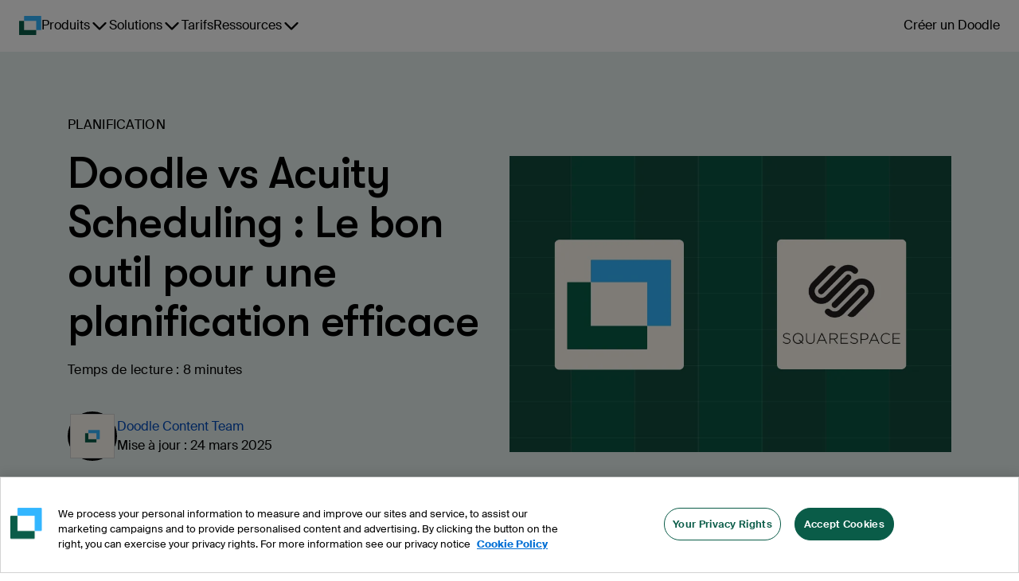

--- FILE ---
content_type: text/html
request_url: https://doodle.com/fr/doodle-vs-acuity-scheduling/
body_size: 28254
content:
<!DOCTYPE html><html lang="fr"><head><meta charSet="utf-8"/><meta name="viewport" content="height=device-height, width=device-width, minimum-scale=1, initial-scale=1, shrink-to-fit=no"/><meta http-equiv="x-ua-compatible" content="ie=edge"/><link rel="apple-touch-icon" sizes="180x180" href="https://marketing-cdn.doodle.com/branding/2022/favicon/apple-touch-icon.png"/><link rel="icon" type="image/png" sizes="32x32" href="https://marketing-cdn.doodle.com/branding/2022/favicon/favicon-32x32.png"/><link rel="icon" type="image/png" sizes="16x16" href="https://marketing-cdn.doodle.com/branding/2022/favicon/favicon-16x16.png"/><link rel="icon" href="https://marketing-cdn.doodle.com/branding/2022/favicon/favicon.ico" sizes="any"/><link rel="icon" href="https://marketing-cdn.doodle.com/branding/2022/favicon/favicon.svg" type="image/svg+xml"/><link rel="shortcut icon" href="https://marketing-cdn.doodle.com/branding/2022/favicon/favicon.ico"/><link rel="mask-icon" href="https://marketing-cdn.doodle.com/branding/2022/favicon/safari-pinned-tab.svg" color="#0a5c48"/><link rel="manifest" href="https://marketing-cdn.doodle.com/branding/2022/favicon/site.webmanifest"/><meta name="msapplication-TileColor" content="#ffffff"/><meta name="msapplication-config" content="https://marketing-cdn.doodle.com/branding/2022/favicon/browserconfig.xml"/><meta name="theme-color" content="#ffffff"/><style>
          .async-hide {
            /* opacity: 0 !important */
          }</style><meta name="generator" content="Gatsby 4.25.9"/><meta data-react-helmet="true" name="description" content="Planifiez vos rendez-vous efficacement et augmentez votre productivité. Comparez Doodle et Acuity Scheduling pour découvrir le meilleur outil pour vous."/><meta data-react-helmet="true" name="robots" content="index,follow"/><meta data-react-helmet="true" name="copyright" content="Doodle AG, Switzerland"/><meta data-react-helmet="true" name="application-name" content="Doodle"/><meta data-react-helmet="true" name="slack-app-id" content="AFA5VQJKX"/><meta data-react-helmet="true" property="fb:admins" content="146060788741700"/><meta data-react-helmet="true" property="og:title" content="Doodle vs Acuity Scheduling : Le bon outil pour une planification efficace"/><meta data-react-helmet="true" property="og:type" content="article"/><meta data-react-helmet="true" property="og:image" content="https://images.ctfassets.net/p24lh3qexxeo/4qfNOsvugIWw2HZgbmfksk/9a35eb39af581de4c308bd36dbb7204c/Doodle_v_Squarespace.png"/><meta data-react-helmet="true" property="og:url" content="https://doodle.com/fr/doodle-vs-acuity-scheduling/"/><meta data-react-helmet="true" property="og:description" content="Planifiez vos rendez-vous efficacement et augmentez votre productivité. Comparez Doodle et Acuity Scheduling pour découvrir le meilleur outil pour vous."/><meta data-react-helmet="true" property="og:locale" content="fr"/><meta data-react-helmet="true" name="twitter:card" content="summary"/><meta data-react-helmet="true" name="twitter:creator" content="@doodletweet"/><meta data-react-helmet="true" name="twitter:title" content="Doodle vs Acuity Scheduling : Le bon outil pour une planification efficace"/><meta data-react-helmet="true" name="twitter:image" content="https://images.ctfassets.net/p24lh3qexxeo/4qfNOsvugIWw2HZgbmfksk/9a35eb39af581de4c308bd36dbb7204c/Doodle_v_Squarespace.png"/><meta data-react-helmet="true" name="twitter:description" content="Planifiez vos rendez-vous efficacement et augmentez votre productivité. Comparez Doodle et Acuity Scheduling pour découvrir le meilleur outil pour vous."/><meta data-react-helmet="true" name="info:contentCategory" content="Scheduling"/><link data-identity="gatsby-global-css" href="https://static-site-production.doodle.com/static-site/styles.f6c15e4bac96545746cf.css" rel="stylesheet" type="text/css"/><style data-styled="" data-styled-version="5.3.11">html,body,body div,span,object,iframe,h1,h2,h3,h4,h5,h6,p,blockquote,pre,abbr,address,cite,code,del,dfn,em,img,ins,kbd,q,samp,small,strong,sub,sup,var,b,i,dl,dt,dd,ol,ul,li,fieldset,form,label,legend,table,caption,tbody,tfoot,thead,tr,th,td,article,aside,figure,footer,header,hgroup,menu,nav,section,time,mark,audio,video{margin:0;font-family:'Suisse Intl',Helvetica,Arial,sans-serif;padding:0;border:0;outline:0;font-size:100%;vertical-align:baseline;background:transparent;}/*!sc*/
data-styled.g5[id="sc-global-jgLnYJ1"]{content:"sc-global-jgLnYJ1,"}/*!sc*/
.fGOyJw{font-size:72px;font-weight:600;line-height:79px;-webkit-letter-spacing:-1px;-moz-letter-spacing:-1px;-ms-letter-spacing:-1px;letter-spacing:-1px;color:currentColor;-webkit-text-decoration:none;text-decoration:none;}/*!sc*/
data-styled.g41[id="dist__StyledHeading1-sc-ob0vd6-39"]{content:"fGOyJw,"}/*!sc*/
.cyKFqs{font-size:34px;font-weight:600;line-height:44px;-webkit-letter-spacing:0.3px;-moz-letter-spacing:0.3px;-ms-letter-spacing:0.3px;letter-spacing:0.3px;color:currentColor;-webkit-text-decoration:none;text-decoration:none;}/*!sc*/
.kjswzF{font-size:56px;font-weight:500;line-height:62px;-webkit-letter-spacing:-2px;-moz-letter-spacing:-2px;-ms-letter-spacing:-2px;letter-spacing:-2px;color:currentColor;-webkit-text-decoration:none;text-decoration:none;}/*!sc*/
data-styled.g42[id="dist__StyledHeading2-sc-ob0vd6-40"]{content:"cyKFqs,kjswzF,"}/*!sc*/
.egaCWd{font-size:32px;font-weight:700;line-height:42px;-webkit-letter-spacing:0.3px;-moz-letter-spacing:0.3px;-ms-letter-spacing:0.3px;letter-spacing:0.3px;color:currentColor;-webkit-text-decoration:none;text-decoration:none;}/*!sc*/
data-styled.g43[id="dist__StyledHeading3-sc-ob0vd6-41"]{content:"egaCWd,"}/*!sc*/
.fimkxP{font-size:16px;font-weight:400;line-height:24px;-webkit-letter-spacing:0.3px;-moz-letter-spacing:0.3px;-ms-letter-spacing:0.3px;letter-spacing:0.3px;color:currentColor;-webkit-text-decoration:none;text-decoration:none;}/*!sc*/
data-styled.g50[id="dist__StyledBody1-sc-ob0vd6-48"]{content:"fimkxP,"}/*!sc*/
.hpXCrr{font-size:14px;font-weight:400;line-height:21px;-webkit-letter-spacing:0.3px;-moz-letter-spacing:0.3px;-ms-letter-spacing:0.3px;letter-spacing:0.3px;color:currentColor;-webkit-text-decoration:none;text-decoration:none;font-weight:500;}/*!sc*/
.kDrOIi{font-size:14px;font-weight:400;line-height:21px;-webkit-letter-spacing:0.3px;-moz-letter-spacing:0.3px;-ms-letter-spacing:0.3px;letter-spacing:0.3px;color:currentColor;-webkit-text-decoration:none;text-decoration:none;}/*!sc*/
data-styled.g51[id="dist__StyledBody2-sc-ob0vd6-49"]{content:"hpXCrr,kDrOIi,"}/*!sc*/
.kFRCt{color:currentColor;-webkit-text-decoration:none;text-decoration:none;font-weight:400;font-size:16px;font-weight:400;line-height:16px;-webkit-letter-spacing:0.3px;-moz-letter-spacing:0.3px;-ms-letter-spacing:0.3px;letter-spacing:0.3px;}/*!sc*/
data-styled.g62[id="dist__StyledLabel2-sc-ob0vd6-60"]{content:"kFRCt,"}/*!sc*/
.enXmpa{-webkit-align-items:center;-webkit-box-align:center;-ms-flex-align:center;align-items:center;border-radius:100px;cursor:pointer;display:-webkit-box;display:-webkit-flex;display:-ms-flexbox;display:flex;-webkit-box-pack:center;-webkit-justify-content:center;-ms-flex-pack:center;justify-content:center;font-family:'Suisse Intl',Helvetica,Arial,sans-serif;background-color:#0A5C48;border:none;color:#FFFFFF;padding:16px 24px;}/*!sc*/
.enXmpa #button-icon{color:#FFFFFF;padding-right:8px;}/*!sc*/
.enXmpa p + #button-icon{padding-right:0;padding-left:8px;}/*!sc*/
.enXmpa:hover{background-color:#ACC8C1;border-color:#FFFFFF;color:#000000;}/*!sc*/
.enXmpa:hover #button-icon{color:#000000;}/*!sc*/
.enXmpa:enabled:active{background-color:#0E3830;border-color:#0E3830;box-shadow:none;color:#FFFFFF;outline:none;-webkit-transform:scale(0.98);-ms-transform:scale(0.98);transform:scale(0.98);}/*!sc*/
.enXmpa:enabled:active #button-icon{color:#FFFFFF;}/*!sc*/
.enXmpa:disabled{background-color:#E5E5E5;border:1px solid #AEAEAE;color:#AEAEAE;cursor:not-allowed;}/*!sc*/
.enXmpa:disabled #button-icon{color:#AEAEAE;}/*!sc*/
data-styled.g71[id="dist__StyledButton-sc-ob0vd6-69"]{content:"enXmpa,"}/*!sc*/
html,body,body div,span,object,iframe,h1,h2,h3,h4,h5,h6,p,blockquote,pre,abbr,address,cite,code,del,dfn,em,img,ins,kbd,q,samp,small,strong,sub,sup,var,b,i,dl,dt,dd,ol,ul,li,fieldset,form,label,legend,table,caption,tbody,tfoot,thead,tr,th,td,article,aside,figure,footer,header,hgroup,menu,nav,section,time,mark,audio,video{margin:0;padding:0;border:0;outline:0;font-size:100%;vertical-align:baseline;background:transparent;}/*!sc*/
h1,h2,h3,h4{font-family:'GT Walsheim Pro',Helvetica,Arial,sans-serif;color:#000000;font-style:normal;}/*!sc*/
data-styled.g222[id="sc-global-jgLnYJ2"]{content:"sc-global-jgLnYJ2,"}/*!sc*/
html,body,body div,span,object,iframe,h1,h2,h3,h4,h5,h6,p,blockquote,pre,abbr,address,cite,code,del,dfn,em,img,ins,kbd,q,samp,small,strong,sub,sup,var,b,i,dl,dt,dd,ol,ul,li,fieldset,form,label,legend,table,caption,tbody,tfoot,thead,tr,th,td,article,aside,figure,footer,header,hgroup,menu,nav,section,time,mark,audio,video{margin:0;padding:0;border:0;outline:0;font-size:100%;vertical-align:baseline;background:transparent;}/*!sc*/
data-styled.g223[id="sc-global-jgLnYJ3"]{content:"sc-global-jgLnYJ3,"}/*!sc*/
html,body,body div,span,object,iframe,h1,h2,h3,h4,h5,h6,p,blockquote,pre,abbr,address,cite,code,del,dfn,em,img,ins,kbd,q,samp,small,strong,sub,sup,var,b,i,dl,dt,dd,ol,ul,li,fieldset,form,label,legend,table,caption,tbody,tfoot,thead,tr,th,td,article,aside,figure,footer,header,hgroup,menu,nav,section,time,mark,audio,video{margin:0;padding:0;border:0;outline:0;font-size:100%;vertical-align:baseline;background:transparent;}/*!sc*/
data-styled.g224[id="sc-global-jgLnYJ4"]{content:"sc-global-jgLnYJ4,"}/*!sc*/
html,body,body div,span,object,iframe,h1,h2,h3,h4,h5,h6,p,blockquote,pre,abbr,address,cite,code,del,dfn,em,img,ins,kbd,q,samp,small,strong,sub,sup,var,b,i,dl,dt,dd,ol,ul,li,fieldset,form,label,legend,table,caption,tbody,tfoot,thead,tr,th,td,article,aside,figure,footer,header,hgroup,menu,nav,section,time,mark,audio,video{margin:0;padding:0;border:0;outline:0;font-size:100%;vertical-align:baseline;background:transparent;}/*!sc*/
data-styled.g225[id="sc-global-jgLnYJ5"]{content:"sc-global-jgLnYJ5,"}/*!sc*/
html,body,body div,span,object,iframe,h1,h2,h3,h4,h5,h6,p,blockquote,pre,abbr,address,cite,code,del,dfn,em,img,ins,kbd,q,samp,small,strong,sub,sup,var,b,i,dl,dt,dd,ol,ul,li,fieldset,form,label,legend,table,caption,tbody,tfoot,thead,tr,th,td,article,aside,figure,footer,header,hgroup,menu,nav,section,time,mark,audio,video{margin:0;padding:0;border:0;outline:0;font-size:100%;vertical-align:baseline;background:transparent;}/*!sc*/
data-styled.g226[id="sc-global-jgLnYJ6"]{content:"sc-global-jgLnYJ6,"}/*!sc*/
html,body,body div,span,object,iframe,h1,h2,h3,h4,h5,h6,p,blockquote,pre,abbr,address,cite,code,del,dfn,em,img,ins,kbd,q,samp,small,strong,sub,sup,var,b,i,dl,dt,dd,ol,ul,li,fieldset,form,label,legend,table,caption,tbody,tfoot,thead,tr,th,td,article,aside,figure,footer,header,hgroup,menu,nav,section,time,mark,audio,video{margin:0;padding:0;border:0;outline:0;font-size:100%;vertical-align:baseline;background:transparent;}/*!sc*/
h1,h2,h3,h4{font-family:'GT Walsheim Pro',Helvetica,Arial,sans-serif;color:#000000;font-style:normal;}/*!sc*/
data-styled.g227[id="sc-global-jgLnYJ7"]{content:"sc-global-jgLnYJ7,"}/*!sc*/
html,body,body div,span,object,iframe,h1,h2,h3,h4,h5,h6,p,blockquote,pre,abbr,address,cite,code,del,dfn,em,img,ins,kbd,q,samp,small,strong,sub,sup,var,b,i,dl,dt,dd,ol,ul,li,fieldset,form,label,legend,table,caption,tbody,tfoot,thead,tr,th,td,article,aside,figure,footer,header,hgroup,menu,nav,section,time,mark,audio,video{margin:0;padding:0;border:0;outline:0;font-size:100%;vertical-align:baseline;background:transparent;}/*!sc*/
data-styled.g228[id="sc-global-jgLnYJ8"]{content:"sc-global-jgLnYJ8,"}/*!sc*/
</style><title data-react-helmet="true">Doodle vs Acuity Scheduling : Le bon outil pour une planification efficace | Doodle</title><link data-react-helmet="true" rel="sitemap" type="application/xml" href="/sitemap.xml"/><link data-react-helmet="true" rel="canonical" href="https://doodle.com/fr/doodle-vs-acuity-scheduling/"/><link data-react-helmet="true" rel="alternate" hreflang="x-default" href="https://doodle.com/en/doodle-vs-acuity-scheduling/"/><link data-react-helmet="true" rel="alternate" hreflang="en" href="https://doodle.com/en/doodle-vs-acuity-scheduling/"/><link data-react-helmet="true" rel="alternate" hreflang="de" href="https://doodle.com/de/doodle-vs-acuity-scheduling/"/><link data-react-helmet="true" rel="alternate" hreflang="fr" href="https://doodle.com/fr/doodle-vs-acuity-scheduling/"/><link data-react-helmet="true" rel="alternate" hreflang="es" href="https://doodle.com/es/doodle-vs-acuity-scheduling/"/><link data-react-helmet="true" rel="alternate" hreflang="it" href="https://doodle.com/it/doodle-vs-acuity-scheduling/"/><link data-react-helmet="true" rel="alternate" hreflang="pt-BR" href="https://doodle.com/pt_BR/doodle-vs-acuity-scheduling/"/><link data-react-helmet="true" rel="alternate" hreflang="da" href="https://doodle.com/da/doodle-vs-acuity-scheduling/"/><link data-react-helmet="true" rel="stylesheet" href="https://marketing-cdn.doodle.com/branding/2022/font/web/gt-walsheim-pro/GTWalsheimPro.min.css"/><link data-react-helmet="true" rel="stylesheet" href="https://marketing-cdn.doodle.com/branding/2022/font/web/suisse/SuisseIntl.min.css"/><style>.gatsby-image-wrapper{position:relative;overflow:hidden}.gatsby-image-wrapper picture.object-fit-polyfill{position:static!important}.gatsby-image-wrapper img{bottom:0;height:100%;left:0;margin:0;max-width:none;padding:0;position:absolute;right:0;top:0;width:100%;object-fit:cover}.gatsby-image-wrapper [data-main-image]{opacity:0;transform:translateZ(0);transition:opacity .25s linear;will-change:opacity}.gatsby-image-wrapper-constrained{display:inline-block;vertical-align:top}</style><noscript><style>.gatsby-image-wrapper noscript [data-main-image]{opacity:1!important}.gatsby-image-wrapper [data-placeholder-image]{opacity:0!important}</style></noscript><script type="module">const e="undefined"!=typeof HTMLImageElement&&"loading"in HTMLImageElement.prototype;e&&document.body.addEventListener("load",(function(e){const t=e.target;if(void 0===t.dataset.mainImage)return;if(void 0===t.dataset.gatsbyImageSsr)return;let a=null,n=t;for(;null===a&&n;)void 0!==n.parentNode.dataset.gatsbyImageWrapper&&(a=n.parentNode),n=n.parentNode;const o=a.querySelector("[data-placeholder-image]"),r=new Image;r.src=t.currentSrc,r.decode().catch((()=>{})).then((()=>{t.style.opacity=1,o&&(o.style.opacity=0,o.style.transition="opacity 500ms linear")}))}),!0);</script><script id="env" type="application/json">{"VERSION":"v248.109.2","AVO_API_KEY":"","COOKIE_DOMAIN":".doodle.com","DOODLE_ENV":"production","GTM_ID":"GTM-CFKQ","INTERCOM_APP_ID":"spze4lyi","ONE_TRUST_SCRIPT_ID":"da7a21f4-bf97-4285-b0e4-44a110ca241e","DOODLE_SCHEDULING_API_URL":"https://api.doodle.com/scheduling","KEYCLOAK_AUTH_URL":"https://doodle.com/auth","DOODLE_API_BASE_URL":"https://api.doodle.com","SVC_DATA_LAYER_API":"https://api.doodle.com/data-layer","FEATURE_FLAG_ANONYMOUS_USERS":"true","MOCKED":"false","TIDIO_CHATBOT_KEY":"kcfu3wmtvrvzluunupnqydvjmhbuknjh","COUNTRY":"US","GATSBY_GROWTHBOOK_API_HOST":"https://gb.doodle.com","GATSBY_GROWTHBOOK_CLIENT_KEY":"sdk-c3a6cde0"}</script><script type="text/javascript">
          (function() {
            var script = document.createElement('script');
            script.src = 'https://cdn.cookielaw.org/scripttemplates/otSDKStub.js';
            script.setAttribute('data-domain-script', 'da7a21f4-bf97-4285-b0e4-44a110ca241e');
            script.setAttribute('data-document-language', 'true');
            script.defer = true;
            document.head.appendChild(script);
          })();
        </script><script>window.dataLayer = window.dataLayer || [];</script></head><body><noscript id="gatsby-noscript">This app works best with JavaScript enabled.</noscript><div id="___gatsby"><div style="outline:none" tabindex="-1" id="gatsby-focus-wrapper"><div class="Layout-module--page-style--b53e7 Layout-module--column--db8a8"><div class="Notification-module--notificationsContainer--94d13"></div><div class="AppHeader-module--header-container--1f19b"><div class="theme-provider-module_heidi__xVEbf"><div class="AppHeader-module--header--12961"><header class="header-module_header__Evm68"><div class="header-module_nav-container__YFbTl"><a data-testid="logo" class="header-module_logo__5uAPm" href="/" aria-label="Page d&#x27;accueil Doodle"><div style="display:flex;filter:none"><svg width="28" height="24" viewBox="0 0 28 24" fill="none" xmlns="http://www.w3.org/2000/svg"><path d="M20.9407 24C21.2737 24 21.5436 23.7284 21.5436 23.3934V17.8499H6.2951V6.15019L0.602933 6.15019C0.269943 6.15019 1.57561e-06 6.42177 1.5465e-06 6.75677L0 23.3934C0 23.7284 0.269942 24 0.602932 24L20.9407 24Z" fill="#0A5C48"></path><path d="M27.236 17.8498C27.569 17.8498 27.8389 17.5782 27.8389 17.2432V0.606563C27.8389 0.27156 27.569 -1.36443e-05 27.236 -1.36736e-05L6.89823 -1.52588e-05C6.56524 -1.52881e-05 6.2953 0.271559 6.2953 0.606562L6.2953 6.15011H21.5438V17.8498H27.236Z" fill="#33B6FF"></path></svg></div></a><nav class="navigation-module_navigation__7CB0f" data-testid="navigation"><ul class="navigation-module_navigation-items__ia-Qq"><li data-testid="navigation-item-with-drawer" class="navigation-item-with-drawer-module_item__Yd41R"><button type="button" class="ghost-button-module_link-button__xzPu8 ghost-button-module_large__X-2tc ghost-button-module_plain__F-JoX ghost-button-module_has-dropdown__PDs-T ghost-button-module_is-navigation__XtwBX" aria-label="Produits" aria-haspopup="true" aria-controls=":R1idd:" aria-current="false" aria-expanded="false"><span>Produits</span><svg focusable="false" aria-hidden="true" role="img" width="24" height="24" viewBox="0 0 24 24" color="currentColor"><title>ChevronDownIcon</title><path d="M20.296 9.79586L12.796 17.2959C12.6914 17.4007 12.5673 17.484 12.4305 17.5407C12.2938 17.5975 12.1471 17.6267 11.9991 17.6267C11.851 17.6267 11.7044 17.5975 11.5677 17.5407C11.4309 17.484 11.3067 17.4007 11.2022 17.2959L3.70221 9.79586C3.49086 9.58451 3.37213 9.29787 3.37213 8.99898C3.37213 8.7001 3.49086 8.41345 3.70221 8.20211C3.91355 7.99076 4.2002 7.87203 4.49908 7.87203C4.79797 7.87203 5.08461 7.99076 5.29596 8.20211L12 14.9062L18.7041 8.20117C18.9154 7.98983 19.2021 7.87109 19.501 7.87109C19.7998 7.87109 20.0865 7.98983 20.2978 8.20117C20.5092 8.41252 20.6279 8.69916 20.6279 8.99805C20.6279 9.29693 20.5092 9.58358 20.2978 9.79492L20.296 9.79586Z" fill="currentColor"></path></svg></button><div id=":R1idd:" class="navigation-item-with-drawer-module_drawer__uSXyz" style="--columns:3;--rows:4" data-testid="drawer"><div class="navigation-item-with-drawer-module_drawer-column__o8Pmn"><a href="/fr/product-overview/" class="drawer-title-module_drawer-title__5VddS"><svg focusable="false" aria-hidden="true" role="img" width="24" height="24" viewBox="0 0 24 24" color="currentColor"><title>Groups3PeopleIcon</title><svg width="24" height="24" viewBox="0 0 24 24" fill="none" xmlns="http://www.w3.org/2000/svg"><path fill-rule="evenodd" clip-rule="evenodd" d="M19.6421 12.019C20.7443 11.3596 21.4823 10.1541 21.4823 8.7762C21.4823 6.69065 19.7916 5 17.7061 5C15.6206 5 13.9299 6.69065 13.9299 8.7762C13.9299 10.1541 14.6679 11.3596 15.7702 12.019C15.6107 12.0706 15.4531 12.1286 15.2977 12.193C14.5342 12.5093 13.8404 12.9728 13.2559 13.5573C12.6715 14.1417 12.2079 14.8354 11.8916 15.599C11.5754 16.3626 11.4126 17.181 11.4126 18.0075H17.7062H23.9999C23.9999 17.181 23.8371 16.3626 23.5208 15.599C23.2045 14.8354 22.7409 14.1417 22.1565 13.5573C21.5721 12.9728 20.8783 12.5093 20.1147 12.193C19.9593 12.1286 19.8016 12.0706 19.6421 12.019Z" fill="#C89646"></path><path fill-rule="evenodd" clip-rule="evenodd" d="M8.22955 12.019C9.33175 11.3596 10.0697 10.1541 10.0697 8.7762C10.0697 6.69065 8.37905 5 6.2935 5C4.20799 5 2.51733 6.69065 2.51733 8.7762C2.51733 10.1541 3.25532 11.3596 4.35759 12.019C4.19811 12.0706 4.04051 12.1286 3.88517 12.193C3.12159 12.5093 2.42778 12.9728 1.84336 13.5573C1.25894 14.1417 0.79536 14.8354 0.479075 15.599C0.16279 16.3626 0 17.181 0 18.0075H6.29365H12.5873C12.5873 17.181 12.4245 16.3626 12.1082 15.599C11.792 14.8354 11.3283 14.1417 10.7439 13.5573C10.1595 12.9728 9.4657 12.5093 8.7021 12.193C8.54675 12.1286 8.3891 12.0706 8.22955 12.019Z" fill="#C89646"></path><path fill-rule="evenodd" clip-rule="evenodd" d="M13.7692 13.864C14.8708 13.2044 15.6083 11.9993 15.6083 10.6219C15.6083 8.53635 13.9177 6.8457 11.8321 6.8457C9.74655 6.8457 8.0559 8.53635 8.0559 10.6219C8.0559 11.9993 8.7934 13.2045 9.8951 13.8641C9.736 13.9156 9.57875 13.9734 9.42375 14.0376C8.66015 14.3539 7.96635 14.8175 7.38195 15.4019C6.7975 15.9864 6.33395 16.6802 6.01765 17.4438C5.70135 18.2074 5.53855 19.0257 5.53855 19.8522H11.8322H18.1259C18.1259 19.0257 17.9631 18.2074 17.6468 17.4438C17.3305 16.6802 16.8669 15.9864 16.2825 15.4019C15.6981 14.8175 15.0043 14.3539 14.2407 14.0376C14.0857 13.9734 13.9284 13.9155 13.7692 13.864Z" fill="#E0BB00"></path><mask id="mask0_1_12" style="mask-type:luminance" maskUnits="userSpaceOnUse" x="5" y="6" width="15" height="15"><path d="M19.0386 6.3457H5.03855V20.8457H19.0386V6.3457Z" fill="white"></path><path fill-rule="evenodd" clip-rule="evenodd" d="M13.7692 13.864C14.8708 13.2044 15.6083 11.9993 15.6083 10.6219C15.6083 8.53635 13.9177 6.8457 11.8321 6.8457C9.74655 6.8457 8.0559 8.53635 8.0559 10.6219C8.0559 11.9993 8.7934 13.2045 9.8951 13.8641C9.736 13.9156 9.57875 13.9734 9.42375 14.0376C8.66015 14.3539 7.96635 14.8175 7.38195 15.4019C6.7975 15.9864 6.33395 16.6802 6.01765 17.4438C5.70135 18.2074 5.53855 19.0257 5.53855 19.8522H11.8322H18.1259C18.1259 19.0257 17.9631 18.2074 17.6468 17.4438C17.3305 16.6802 16.8669 15.9864 16.2825 15.4019C15.6981 14.8175 15.0043 14.3539 14.2407 14.0376C14.0857 13.9734 13.9284 13.9155 13.7692 13.864Z" fill="currentColor"></path></mask><g mask="url(#mask0_1_12)"><path d="M13.7692 13.864L13.5123 13.4351L12.5674 14.0008L13.6153 14.3398L13.7692 13.864ZM9.8951 13.8641L10.049 14.3398L11.0969 14.0008L10.152 13.4351L9.8951 13.8641ZM5.53855 19.8522H5.03855V20.3522H5.53855V19.8522ZM18.1259 19.8522V20.3522H18.6259V19.8522H18.1259ZM15.1083 10.6219C15.1083 11.8163 14.4694 12.862 13.5123 13.4351L14.0261 14.293C15.2723 13.5469 16.1083 12.1823 16.1083 10.6219H15.1083ZM11.8321 7.3457C13.6415 7.3457 15.1083 8.8125 15.1083 10.6219H16.1083C16.1083 8.2602 14.1938 6.3457 11.8321 6.3457V7.3457ZM8.5559 10.6219C8.5559 8.8125 10.0227 7.3457 11.8321 7.3457V6.3457C9.4704 6.3457 7.5559 8.2602 7.5559 10.6219H8.5559ZM10.152 13.4351C9.19485 12.8621 8.5559 11.8163 8.5559 10.6219H7.5559C7.5559 12.1823 8.392 13.5469 9.63825 14.2931L10.152 13.4351ZM9.7412 13.3884C9.56945 13.4439 9.3997 13.5064 9.2324 13.5757L9.6151 14.4996C9.75775 14.4405 9.90255 14.3872 10.049 14.3398L9.7412 13.3884ZM9.2324 13.5757C8.40815 13.9171 7.65925 14.4175 7.0284 15.0484L7.7355 15.7555C8.2735 15.2175 8.91215 14.7907 9.6151 14.4996L9.2324 13.5757ZM7.0284 15.0484C6.39755 15.6792 5.8971 16.4282 5.5557 17.2525L6.4796 17.6351C6.77075 16.9322 7.1975 16.2935 7.7355 15.7555L7.0284 15.0484ZM5.5557 17.2525C5.2143 18.0767 5.03855 18.9601 5.03855 19.8522H6.03855C6.03855 19.0914 6.18845 18.338 6.4796 17.6351L5.5557 17.2525ZM5.53855 20.3522H11.8322V19.3522H5.53855V20.3522ZM11.8322 20.3522H18.1259V19.3522H11.8322V20.3522ZM18.6259 19.8522C18.6259 18.9601 18.4502 18.0767 18.1088 17.2525L17.1849 17.6351C17.476 18.338 17.6259 19.0914 17.6259 19.8522H18.6259ZM18.1088 17.2525C17.7673 16.4282 17.2669 15.6792 16.6361 15.0484L15.929 15.7555C16.467 16.2935 16.8937 16.9322 17.1849 17.6351L18.1088 17.2525ZM16.6361 15.0484C16.0052 14.4175 15.2563 13.9171 14.4321 13.5757L14.0494 14.4996C14.7523 14.7907 15.391 15.2175 15.929 15.7555L16.6361 15.0484ZM14.4321 13.5757C14.2647 13.5064 14.0949 13.4439 13.9231 13.3883L13.6153 14.3398C13.7618 14.3872 13.9067 14.4405 14.0494 14.4996L14.4321 13.5757Z" fill="white"></path></g></svg></svg>Pour groupes</a><a class="drawer-item-module_drawer-item__y0i-m" href="/fr/product/polls/"><div class="drawer-item-module_drawer-item-label__cUk5K">Sondage de Groupe<svg focusable="false" aria-hidden="true" role="img" width="24" height="24" viewBox="0 0 24 24" color="currentColor"><title>ArrowRightIcon</title><path d="M21.0459 12.7959L14.2959 19.5459C14.0846 19.7572 13.7979 19.8759 13.4991 19.8759C13.2002 19.8759 12.9135 19.7572 12.7022 19.5459C12.4908 19.3345 12.3721 19.0479 12.3721 18.749C12.3721 18.4501 12.4908 18.1635 12.7022 17.9521L17.5312 13.1249H3.75C3.45163 13.1249 3.16548 13.0064 2.9545 12.7954C2.74353 12.5844 2.625 12.2983 2.625 11.9999C2.625 11.7016 2.74353 11.4154 2.9545 11.2044C3.16548 10.9934 3.45163 10.8749 3.75 10.8749H17.5312L12.7041 6.04492C12.4927 5.83358 12.374 5.54693 12.374 5.24804C12.374 4.94916 12.4927 4.66251 12.7041 4.45117C12.9154 4.23983 13.2021 4.12109 13.5009 4.12109C13.7998 4.12109 14.0865 4.23983 14.2978 4.45117L21.0478 11.2012C21.1527 11.3058 21.2359 11.4302 21.2926 11.5671C21.3493 11.704 21.3784 11.8507 21.3782 11.9989C21.3781 12.1471 21.3486 12.2938 21.2916 12.4305C21.2346 12.5673 21.1511 12.6914 21.0459 12.7959Z" fill="currentColor"></path></svg></div><div class="drawer-item-module_drawer-item-description__V4NRw">Trouvez l&#x27;heure qui convient le mieux à tous les membres de votre groupe.</div></a><a class="drawer-item-module_drawer-item__y0i-m" href="/fr/product/sign-up-sheet/"><div class="drawer-item-module_drawer-item-label__cUk5K">Planificateur d&#x27;Événements<svg focusable="false" aria-hidden="true" role="img" width="24" height="24" viewBox="0 0 24 24" color="currentColor"><title>ArrowRightIcon</title><path d="M21.0459 12.7959L14.2959 19.5459C14.0846 19.7572 13.7979 19.8759 13.4991 19.8759C13.2002 19.8759 12.9135 19.7572 12.7022 19.5459C12.4908 19.3345 12.3721 19.0479 12.3721 18.749C12.3721 18.4501 12.4908 18.1635 12.7022 17.9521L17.5312 13.1249H3.75C3.45163 13.1249 3.16548 13.0064 2.9545 12.7954C2.74353 12.5844 2.625 12.2983 2.625 11.9999C2.625 11.7016 2.74353 11.4154 2.9545 11.2044C3.16548 10.9934 3.45163 10.8749 3.75 10.8749H17.5312L12.7041 6.04492C12.4927 5.83358 12.374 5.54693 12.374 5.24804C12.374 4.94916 12.4927 4.66251 12.7041 4.45117C12.9154 4.23983 13.2021 4.12109 13.5009 4.12109C13.7998 4.12109 14.0865 4.23983 14.2978 4.45117L21.0478 11.2012C21.1527 11.3058 21.2359 11.4302 21.2926 11.5671C21.3493 11.704 21.3784 11.8507 21.3782 11.9989C21.3781 12.1471 21.3486 12.2938 21.2916 12.4305C21.2346 12.5673 21.1511 12.6914 21.0459 12.7959Z" fill="currentColor"></path></svg></div><div class="drawer-item-module_drawer-item-description__V4NRw">Créez des inscriptions pour des ateliers, des webinaires ou des événements et laissez les participants choisir ceux auxquels ils souhaitent assister.</div></a></div><div class="navigation-item-with-drawer-module_drawer-column__o8Pmn"><a href="/fr/product-overview/" class="drawer-title-module_drawer-title__5VddS"><svg focusable="false" aria-hidden="true" role="img" width="24" height="24" viewBox="0 0 24 24" color="currentColor"><title>Groups2PeopleIcon</title><svg width="24" height="24" viewBox="0 0 24 24" fill="none" xmlns="http://www.w3.org/2000/svg"><path fill-rule="evenodd" clip-rule="evenodd" d="M17.2801 12.6033C18.4736 11.8888 19.2726 10.5831 19.2726 9.09085C19.2726 6.83155 17.441 5 15.1817 5C12.9223 5 11.0908 6.83155 11.0908 9.09085C11.0908 10.5832 11.8899 11.8889 13.0835 12.6034C12.911 12.6592 12.7406 12.7219 12.5727 12.7914C11.7455 13.1341 10.9939 13.6363 10.3608 14.2695C9.72765 14.9026 9.2254 15.6542 8.88275 16.4814C8.54015 17.3086 8.36375 18.1952 8.36375 19.0906H15.1819H22C22 18.1952 21.8237 17.3086 21.481 16.4814C21.1384 15.6542 20.6361 14.9026 20.003 14.2695C19.3699 13.6363 18.6183 13.1341 17.7911 12.7914C17.623 12.7218 17.4526 12.6591 17.2801 12.6033Z" fill="#0EB947"></path><path fill-rule="evenodd" clip-rule="evenodd" d="M10.9163 12.6033C12.1098 11.8888 12.9088 10.5831 12.9088 9.09085C12.9088 6.83155 11.0773 5 8.81795 5C6.5586 5 4.72705 6.83155 4.72705 9.09085C4.72705 10.5832 5.5261 11.8889 6.7197 12.6034C6.5473 12.6592 6.3769 12.7219 6.20895 12.7914C5.38175 13.1341 4.6301 13.6363 3.99698 14.2695C3.36386 14.9026 2.86164 15.6542 2.519 16.4814C2.17636 17.3086 2 18.1952 2 19.0906H8.8181H15.6362C15.6362 18.1952 15.4599 17.3086 15.1173 16.4814C14.7746 15.6542 14.2724 14.9026 13.6392 14.2695C13.0061 13.6363 12.2545 13.1341 11.4273 12.7914C11.2593 12.7218 11.0888 12.6591 10.9163 12.6033Z" fill="#00802B"></path><mask id="mask0_1_3" style="mask-type:luminance" maskUnits="userSpaceOnUse" x="1" y="4" width="16" height="16"><path d="M16.5 4.5H1.5V20H16.5V4.5Z" fill="white"></path><path fill-rule="evenodd" clip-rule="evenodd" d="M10.9163 12.6033C12.1098 11.8888 12.9088 10.5831 12.9088 9.09085C12.9088 6.83155 11.0773 5 8.81795 5C6.5586 5 4.72705 6.83155 4.72705 9.09085C4.72705 10.5832 5.5261 11.8889 6.7197 12.6034C6.5473 12.6592 6.3769 12.7219 6.20895 12.7914C5.38175 13.1341 4.6301 13.6363 3.99698 14.2695C3.36386 14.9026 2.86164 15.6542 2.519 16.4814C2.17636 17.3086 2 18.1952 2 19.0906H8.8181H15.6362C15.6362 18.1952 15.4599 17.3086 15.1173 16.4814C14.7746 15.6542 14.2724 14.9026 13.6392 14.2695C13.0061 13.6363 12.2545 13.1341 11.4273 12.7914C11.2593 12.7218 11.0888 12.6591 10.9163 12.6033Z" fill="currentColor"></path></mask><g mask="url(#mask0_1_3)"><path d="M10.9163 12.6033L10.6594 12.1743L9.7144 12.7401L10.7624 13.0791L10.9163 12.6033ZM6.7197 12.6034L6.8736 13.0792L7.9216 12.7402L6.97655 12.1744L6.7197 12.6034ZM2 19.0906H1.5V19.5906H2V19.0906ZM15.6362 19.0906V19.5906H16.1362V19.0906H15.6362ZM12.4088 9.09085C12.4088 10.4001 11.7084 11.5463 10.6594 12.1743L11.1731 13.0323C12.5112 12.2312 13.4088 10.7661 13.4088 9.09085H12.4088ZM8.81795 5.5C10.8011 5.5 12.4088 7.1077 12.4088 9.09085H13.4088C13.4088 6.5554 11.3534 4.5 8.81795 4.5V5.5ZM5.22705 9.09085C5.22705 7.1077 6.83475 5.5 8.81795 5.5V4.5C6.28245 4.5 4.22705 6.5554 4.22705 9.09085H5.22705ZM6.97655 12.1744C5.9275 11.5464 5.22705 10.4002 5.22705 9.09085H4.22705C4.22705 10.7662 5.1247 12.2313 6.4629 13.0324L6.97655 12.1744ZM6.56585 12.1277C6.38075 12.1875 6.19785 12.2549 6.0176 12.3295L6.4003 13.2534C6.5559 13.1889 6.7138 13.1308 6.8736 13.0792L6.56585 12.1277ZM6.0176 12.3295C5.1297 12.6973 4.32298 13.2364 3.64343 13.9159L4.35053 14.623C4.93722 14.0363 5.63375 13.5709 6.4003 13.2534L6.0176 12.3295ZM3.64343 13.9159C2.96388 14.5955 2.42483 15.4022 2.05706 16.2901L2.98094 16.6728C3.29846 15.9062 3.76384 15.2097 4.35053 14.623L3.64343 13.9159ZM2.05706 16.2901C1.68929 17.178 1.5 18.1295 1.5 19.0906H2.5C2.5 18.2609 2.66343 17.4393 2.98094 16.6728L2.05706 16.2901ZM2 19.5906H8.8181V18.5906H2V19.5906ZM8.8181 19.5906H15.6362V18.5906H8.8181V19.5906ZM16.1362 19.0906C16.1362 18.1295 15.9469 17.178 15.5792 16.2901L14.6553 16.6728C14.9729 17.4393 15.1362 18.2609 15.1362 19.0906H16.1362ZM15.5792 16.2901C15.2114 15.4022 14.6723 14.5955 13.9928 13.9159L13.2857 14.623C13.8724 15.2097 14.3378 15.9062 14.6553 16.6728L15.5792 16.2901ZM13.9928 13.9159C13.3132 13.2364 12.5066 12.6973 11.6187 12.3295L11.236 13.2534C12.0025 13.5709 12.699 14.0363 13.2857 14.623L13.9928 13.9159ZM11.6187 12.3295C11.4383 12.2548 11.2553 12.1874 11.0702 12.1276L10.7624 13.0791C10.9222 13.1308 11.0803 13.1889 11.236 13.2534L11.6187 12.3295Z" fill="white"></path></g></svg></svg>Pour particuliers</a><a class="drawer-item-module_drawer-item__y0i-m" href="/fr/product/1-1/"><div class="drawer-item-module_drawer-item-label__cUk5K">1:1<svg focusable="false" aria-hidden="true" role="img" width="24" height="24" viewBox="0 0 24 24" color="currentColor"><title>ArrowRightIcon</title><path d="M21.0459 12.7959L14.2959 19.5459C14.0846 19.7572 13.7979 19.8759 13.4991 19.8759C13.2002 19.8759 12.9135 19.7572 12.7022 19.5459C12.4908 19.3345 12.3721 19.0479 12.3721 18.749C12.3721 18.4501 12.4908 18.1635 12.7022 17.9521L17.5312 13.1249H3.75C3.45163 13.1249 3.16548 13.0064 2.9545 12.7954C2.74353 12.5844 2.625 12.2983 2.625 11.9999C2.625 11.7016 2.74353 11.4154 2.9545 11.2044C3.16548 10.9934 3.45163 10.8749 3.75 10.8749H17.5312L12.7041 6.04492C12.4927 5.83358 12.374 5.54693 12.374 5.24804C12.374 4.94916 12.4927 4.66251 12.7041 4.45117C12.9154 4.23983 13.2021 4.12109 13.5009 4.12109C13.7998 4.12109 14.0865 4.23983 14.2978 4.45117L21.0478 11.2012C21.1527 11.3058 21.2359 11.4302 21.2926 11.5671C21.3493 11.704 21.3784 11.8507 21.3782 11.9989C21.3781 12.1471 21.3486 12.2938 21.2916 12.4305C21.2346 12.5673 21.1511 12.6914 21.0459 12.7959Z" fill="currentColor"></path></svg></div><div class="drawer-item-module_drawer-item-description__V4NRw">Proposez une liste de vos disponibilités et laissez votre client choisir l&#x27;horaire qui lui convient.</div></a><a class="drawer-item-module_drawer-item__y0i-m" href="/fr/features/booking-page/"><div class="drawer-item-module_drawer-item-label__cUk5K">Page de Réservation<svg focusable="false" aria-hidden="true" role="img" width="24" height="24" viewBox="0 0 24 24" color="currentColor"><title>ArrowRightIcon</title><path d="M21.0459 12.7959L14.2959 19.5459C14.0846 19.7572 13.7979 19.8759 13.4991 19.8759C13.2002 19.8759 12.9135 19.7572 12.7022 19.5459C12.4908 19.3345 12.3721 19.0479 12.3721 18.749C12.3721 18.4501 12.4908 18.1635 12.7022 17.9521L17.5312 13.1249H3.75C3.45163 13.1249 3.16548 13.0064 2.9545 12.7954C2.74353 12.5844 2.625 12.2983 2.625 11.9999C2.625 11.7016 2.74353 11.4154 2.9545 11.2044C3.16548 10.9934 3.45163 10.8749 3.75 10.8749H17.5312L12.7041 6.04492C12.4927 5.83358 12.374 5.54693 12.374 5.24804C12.374 4.94916 12.4927 4.66251 12.7041 4.45117C12.9154 4.23983 13.2021 4.12109 13.5009 4.12109C13.7998 4.12109 14.0865 4.23983 14.2978 4.45117L21.0478 11.2012C21.1527 11.3058 21.2359 11.4302 21.2926 11.5671C21.3493 11.704 21.3784 11.8507 21.3782 11.9989C21.3781 12.1471 21.3486 12.2938 21.2916 12.4305C21.2346 12.5673 21.1511 12.6914 21.0459 12.7959Z" fill="currentColor"></path></svg></div><div class="drawer-item-module_drawer-item-description__V4NRw">Créez votre page de réservation une fois pour toutes, partagez votre lien et laissez vos clients réserver un créneau avec vous en quelques clics.</div></a></div><div class="navigation-item-with-drawer-module_drawer-column__o8Pmn"><a href="/fr/why-doodle/" class="drawer-title-module_drawer-title__5VddS"><svg focusable="false" aria-hidden="true" role="img" width="24" height="24" viewBox="0 0 24 24" color="currentColor"><title>TwoCirclesIcon</title><svg width="24" height="24" viewBox="0 0 24 24" fill="none" xmlns="http://www.w3.org/2000/svg"><path d="M7.05859 5.06689C10.957 5.06689 14.1171 8.22712 14.1172 12.1255V12.6743C14.1172 16.5728 10.9571 19.7339 7.05859 19.7339C3.16022 19.7338 0 16.5727 0 12.6743V12.1255C0.000110556 8.22719 3.16029 5.067 7.05859 5.06689Z" fill="#33B6FF"></path><path opacity="0.7" d="M16.6664 5.06689C20.7164 5.06689 24.0002 8.34997 24.0004 12.3999C24.0004 16.45 20.7165 19.7339 16.6664 19.7339C12.6164 19.7337 9.33337 16.4499 9.33337 12.3999C9.33353 8.35007 12.6165 5.06705 16.6664 5.06689Z" fill="#ADE2FF"></path></svg></svg>Fonctionnalités</a><a class="drawer-item-module_drawer-item__y0i-m" href="/fr/integrations/"><div class="drawer-item-module_drawer-item-label__cUk5K">Intégrations<svg focusable="false" aria-hidden="true" role="img" width="24" height="24" viewBox="0 0 24 24" color="currentColor"><title>ArrowRightIcon</title><path d="M21.0459 12.7959L14.2959 19.5459C14.0846 19.7572 13.7979 19.8759 13.4991 19.8759C13.2002 19.8759 12.9135 19.7572 12.7022 19.5459C12.4908 19.3345 12.3721 19.0479 12.3721 18.749C12.3721 18.4501 12.4908 18.1635 12.7022 17.9521L17.5312 13.1249H3.75C3.45163 13.1249 3.16548 13.0064 2.9545 12.7954C2.74353 12.5844 2.625 12.2983 2.625 11.9999C2.625 11.7016 2.74353 11.4154 2.9545 11.2044C3.16548 10.9934 3.45163 10.8749 3.75 10.8749H17.5312L12.7041 6.04492C12.4927 5.83358 12.374 5.54693 12.374 5.24804C12.374 4.94916 12.4927 4.66251 12.7041 4.45117C12.9154 4.23983 13.2021 4.12109 13.5009 4.12109C13.7998 4.12109 14.0865 4.23983 14.2978 4.45117L21.0478 11.2012C21.1527 11.3058 21.2359 11.4302 21.2926 11.5671C21.3493 11.704 21.3784 11.8507 21.3782 11.9989C21.3781 12.1471 21.3486 12.2938 21.2916 12.4305C21.2346 12.5673 21.1511 12.6914 21.0459 12.7959Z" fill="currentColor"></path></svg></div><div class="drawer-item-module_drawer-item-description__V4NRw">Planifiez plus intelligemment en connectant les outils que vous utilisez tous les jours.</div></a><a class="drawer-item-module_drawer-item__y0i-m" href="/fr/integrations/stripe/"><div class="drawer-item-module_drawer-item-label__cUk5K">Collecter des paiements<svg focusable="false" aria-hidden="true" role="img" width="24" height="24" viewBox="0 0 24 24" color="currentColor"><title>ArrowRightIcon</title><path d="M21.0459 12.7959L14.2959 19.5459C14.0846 19.7572 13.7979 19.8759 13.4991 19.8759C13.2002 19.8759 12.9135 19.7572 12.7022 19.5459C12.4908 19.3345 12.3721 19.0479 12.3721 18.749C12.3721 18.4501 12.4908 18.1635 12.7022 17.9521L17.5312 13.1249H3.75C3.45163 13.1249 3.16548 13.0064 2.9545 12.7954C2.74353 12.5844 2.625 12.2983 2.625 11.9999C2.625 11.7016 2.74353 11.4154 2.9545 11.2044C3.16548 10.9934 3.45163 10.8749 3.75 10.8749H17.5312L12.7041 6.04492C12.4927 5.83358 12.374 5.54693 12.374 5.24804C12.374 4.94916 12.4927 4.66251 12.7041 4.45117C12.9154 4.23983 13.2021 4.12109 13.5009 4.12109C13.7998 4.12109 14.0865 4.23983 14.2978 4.45117L21.0478 11.2012C21.1527 11.3058 21.2359 11.4302 21.2926 11.5671C21.3493 11.704 21.3784 11.8507 21.3782 11.9989C21.3781 12.1471 21.3486 12.2938 21.2916 12.4305C21.2346 12.5673 21.1511 12.6914 21.0459 12.7959Z" fill="currentColor"></path></svg></div><div class="drawer-item-module_drawer-item-description__V4NRw">Encaissez automatiquement les paiements à mesure que vos créneaux sont réservés.</div></a><a class="drawer-item-module_drawer-item__y0i-m" href="/fr/features/security/"><div class="drawer-item-module_drawer-item-label__cUk5K">Sécurité<svg focusable="false" aria-hidden="true" role="img" width="24" height="24" viewBox="0 0 24 24" color="currentColor"><title>ArrowRightIcon</title><path d="M21.0459 12.7959L14.2959 19.5459C14.0846 19.7572 13.7979 19.8759 13.4991 19.8759C13.2002 19.8759 12.9135 19.7572 12.7022 19.5459C12.4908 19.3345 12.3721 19.0479 12.3721 18.749C12.3721 18.4501 12.4908 18.1635 12.7022 17.9521L17.5312 13.1249H3.75C3.45163 13.1249 3.16548 13.0064 2.9545 12.7954C2.74353 12.5844 2.625 12.2983 2.625 11.9999C2.625 11.7016 2.74353 11.4154 2.9545 11.2044C3.16548 10.9934 3.45163 10.8749 3.75 10.8749H17.5312L12.7041 6.04492C12.4927 5.83358 12.374 5.54693 12.374 5.24804C12.374 4.94916 12.4927 4.66251 12.7041 4.45117C12.9154 4.23983 13.2021 4.12109 13.5009 4.12109C13.7998 4.12109 14.0865 4.23983 14.2978 4.45117L21.0478 11.2012C21.1527 11.3058 21.2359 11.4302 21.2926 11.5671C21.3493 11.704 21.3784 11.8507 21.3782 11.9989C21.3781 12.1471 21.3486 12.2938 21.2916 12.4305C21.2346 12.5673 21.1511 12.6914 21.0459 12.7959Z" fill="currentColor"></path></svg></div><div class="drawer-item-module_drawer-item-description__V4NRw">Protégez vos données avec une sécurité de niveau entreprise.</div></a></div></div></li><li data-testid="navigation-item-with-drawer" class="navigation-item-with-drawer-module_item__Yd41R"><button type="button" class="ghost-button-module_link-button__xzPu8 ghost-button-module_large__X-2tc ghost-button-module_plain__F-JoX ghost-button-module_has-dropdown__PDs-T ghost-button-module_is-navigation__XtwBX" aria-label="Solutions" aria-haspopup="true" aria-controls=":R2idd:" aria-current="false" aria-expanded="false"><span>Solutions</span><svg focusable="false" aria-hidden="true" role="img" width="24" height="24" viewBox="0 0 24 24" color="currentColor"><title>ChevronDownIcon</title><path d="M20.296 9.79586L12.796 17.2959C12.6914 17.4007 12.5673 17.484 12.4305 17.5407C12.2938 17.5975 12.1471 17.6267 11.9991 17.6267C11.851 17.6267 11.7044 17.5975 11.5677 17.5407C11.4309 17.484 11.3067 17.4007 11.2022 17.2959L3.70221 9.79586C3.49086 9.58451 3.37213 9.29787 3.37213 8.99898C3.37213 8.7001 3.49086 8.41345 3.70221 8.20211C3.91355 7.99076 4.2002 7.87203 4.49908 7.87203C4.79797 7.87203 5.08461 7.99076 5.29596 8.20211L12 14.9062L18.7041 8.20117C18.9154 7.98983 19.2021 7.87109 19.501 7.87109C19.7998 7.87109 20.0865 7.98983 20.2978 8.20117C20.5092 8.41252 20.6279 8.69916 20.6279 8.99805C20.6279 9.29693 20.5092 9.58358 20.2978 9.79492L20.296 9.79586Z" fill="currentColor"></path></svg></button><div id=":R2idd:" class="navigation-item-with-drawer-module_drawer__uSXyz" style="--columns:3;--rows:6" data-testid="drawer"><div class="navigation-item-with-drawer-module_drawer-column__o8Pmn"><div class="drawer-title-module_drawer-title__5VddS"><svg focusable="false" aria-hidden="true" role="img" width="24" height="24" viewBox="0 0 24 24" color="currentColor"><title>HeartIcon</title><path d="M8.13048 4.51939C6.94215 4.51939 5.7481 4.9063 4.8414 5.83498C3.02807 7.69234 3.07783 10.5558 4.8414 12.4131L12 19.9974L19.1586 12.4131C20.9223 10.5558 20.9718 7.69234 19.1586 5.83498C17.3453 4.05501 14.3937 4.05501 12.5804 5.83498L12 6.45414L11.4196 5.83498C10.5125 4.9063 9.31881 4.51939 8.13048 4.51939Z" fill="#FF3A14"></path></svg>Cas d’usage</div><a class="drawer-item-module_drawer-item__y0i-m" href="/fr/solutions/appointments/"><div class="drawer-item-module_drawer-item-label__cUk5K">Rendez-vous<svg focusable="false" aria-hidden="true" role="img" width="24" height="24" viewBox="0 0 24 24" color="currentColor"><title>ArrowRightIcon</title><path d="M21.0459 12.7959L14.2959 19.5459C14.0846 19.7572 13.7979 19.8759 13.4991 19.8759C13.2002 19.8759 12.9135 19.7572 12.7022 19.5459C12.4908 19.3345 12.3721 19.0479 12.3721 18.749C12.3721 18.4501 12.4908 18.1635 12.7022 17.9521L17.5312 13.1249H3.75C3.45163 13.1249 3.16548 13.0064 2.9545 12.7954C2.74353 12.5844 2.625 12.2983 2.625 11.9999C2.625 11.7016 2.74353 11.4154 2.9545 11.2044C3.16548 10.9934 3.45163 10.8749 3.75 10.8749H17.5312L12.7041 6.04492C12.4927 5.83358 12.374 5.54693 12.374 5.24804C12.374 4.94916 12.4927 4.66251 12.7041 4.45117C12.9154 4.23983 13.2021 4.12109 13.5009 4.12109C13.7998 4.12109 14.0865 4.23983 14.2978 4.45117L21.0478 11.2012C21.1527 11.3058 21.2359 11.4302 21.2926 11.5671C21.3493 11.704 21.3784 11.8507 21.3782 11.9989C21.3781 12.1471 21.3486 12.2938 21.2916 12.4305C21.2346 12.5673 21.1511 12.6914 21.0459 12.7959Z" fill="currentColor"></path></svg></div></a><a class="drawer-item-module_drawer-item__y0i-m" href="/fr/solutions/recruiting/"><div class="drawer-item-module_drawer-item-label__cUk5K">Recrutement<svg focusable="false" aria-hidden="true" role="img" width="24" height="24" viewBox="0 0 24 24" color="currentColor"><title>ArrowRightIcon</title><path d="M21.0459 12.7959L14.2959 19.5459C14.0846 19.7572 13.7979 19.8759 13.4991 19.8759C13.2002 19.8759 12.9135 19.7572 12.7022 19.5459C12.4908 19.3345 12.3721 19.0479 12.3721 18.749C12.3721 18.4501 12.4908 18.1635 12.7022 17.9521L17.5312 13.1249H3.75C3.45163 13.1249 3.16548 13.0064 2.9545 12.7954C2.74353 12.5844 2.625 12.2983 2.625 11.9999C2.625 11.7016 2.74353 11.4154 2.9545 11.2044C3.16548 10.9934 3.45163 10.8749 3.75 10.8749H17.5312L12.7041 6.04492C12.4927 5.83358 12.374 5.54693 12.374 5.24804C12.374 4.94916 12.4927 4.66251 12.7041 4.45117C12.9154 4.23983 13.2021 4.12109 13.5009 4.12109C13.7998 4.12109 14.0865 4.23983 14.2978 4.45117L21.0478 11.2012C21.1527 11.3058 21.2359 11.4302 21.2926 11.5671C21.3493 11.704 21.3784 11.8507 21.3782 11.9989C21.3781 12.1471 21.3486 12.2938 21.2916 12.4305C21.2346 12.5673 21.1511 12.6914 21.0459 12.7959Z" fill="currentColor"></path></svg></div></a><a class="drawer-item-module_drawer-item__y0i-m" href="/fr/solutions/sales/"><div class="drawer-item-module_drawer-item-label__cUk5K">Réunions commerciales<svg focusable="false" aria-hidden="true" role="img" width="24" height="24" viewBox="0 0 24 24" color="currentColor"><title>ArrowRightIcon</title><path d="M21.0459 12.7959L14.2959 19.5459C14.0846 19.7572 13.7979 19.8759 13.4991 19.8759C13.2002 19.8759 12.9135 19.7572 12.7022 19.5459C12.4908 19.3345 12.3721 19.0479 12.3721 18.749C12.3721 18.4501 12.4908 18.1635 12.7022 17.9521L17.5312 13.1249H3.75C3.45163 13.1249 3.16548 13.0064 2.9545 12.7954C2.74353 12.5844 2.625 12.2983 2.625 11.9999C2.625 11.7016 2.74353 11.4154 2.9545 11.2044C3.16548 10.9934 3.45163 10.8749 3.75 10.8749H17.5312L12.7041 6.04492C12.4927 5.83358 12.374 5.54693 12.374 5.24804C12.374 4.94916 12.4927 4.66251 12.7041 4.45117C12.9154 4.23983 13.2021 4.12109 13.5009 4.12109C13.7998 4.12109 14.0865 4.23983 14.2978 4.45117L21.0478 11.2012C21.1527 11.3058 21.2359 11.4302 21.2926 11.5671C21.3493 11.704 21.3784 11.8507 21.3782 11.9989C21.3781 12.1471 21.3486 12.2938 21.2916 12.4305C21.2346 12.5673 21.1511 12.6914 21.0459 12.7959Z" fill="currentColor"></path></svg></div></a><a class="drawer-item-module_drawer-item__y0i-m" href="/fr/solutions/team-syncs/"><div class="drawer-item-module_drawer-item-label__cUk5K">Réunions d’équipe<svg focusable="false" aria-hidden="true" role="img" width="24" height="24" viewBox="0 0 24 24" color="currentColor"><title>ArrowRightIcon</title><path d="M21.0459 12.7959L14.2959 19.5459C14.0846 19.7572 13.7979 19.8759 13.4991 19.8759C13.2002 19.8759 12.9135 19.7572 12.7022 19.5459C12.4908 19.3345 12.3721 19.0479 12.3721 18.749C12.3721 18.4501 12.4908 18.1635 12.7022 17.9521L17.5312 13.1249H3.75C3.45163 13.1249 3.16548 13.0064 2.9545 12.7954C2.74353 12.5844 2.625 12.2983 2.625 11.9999C2.625 11.7016 2.74353 11.4154 2.9545 11.2044C3.16548 10.9934 3.45163 10.8749 3.75 10.8749H17.5312L12.7041 6.04492C12.4927 5.83358 12.374 5.54693 12.374 5.24804C12.374 4.94916 12.4927 4.66251 12.7041 4.45117C12.9154 4.23983 13.2021 4.12109 13.5009 4.12109C13.7998 4.12109 14.0865 4.23983 14.2978 4.45117L21.0478 11.2012C21.1527 11.3058 21.2359 11.4302 21.2926 11.5671C21.3493 11.704 21.3784 11.8507 21.3782 11.9989C21.3781 12.1471 21.3486 12.2938 21.2916 12.4305C21.2346 12.5673 21.1511 12.6914 21.0459 12.7959Z" fill="currentColor"></path></svg></div></a><a class="drawer-item-module_drawer-item__y0i-m" href="/fr/solutions/events-and-webinars/"><div class="drawer-item-module_drawer-item-label__cUk5K">Événements et webinaires<svg focusable="false" aria-hidden="true" role="img" width="24" height="24" viewBox="0 0 24 24" color="currentColor"><title>ArrowRightIcon</title><path d="M21.0459 12.7959L14.2959 19.5459C14.0846 19.7572 13.7979 19.8759 13.4991 19.8759C13.2002 19.8759 12.9135 19.7572 12.7022 19.5459C12.4908 19.3345 12.3721 19.0479 12.3721 18.749C12.3721 18.4501 12.4908 18.1635 12.7022 17.9521L17.5312 13.1249H3.75C3.45163 13.1249 3.16548 13.0064 2.9545 12.7954C2.74353 12.5844 2.625 12.2983 2.625 11.9999C2.625 11.7016 2.74353 11.4154 2.9545 11.2044C3.16548 10.9934 3.45163 10.8749 3.75 10.8749H17.5312L12.7041 6.04492C12.4927 5.83358 12.374 5.54693 12.374 5.24804C12.374 4.94916 12.4927 4.66251 12.7041 4.45117C12.9154 4.23983 13.2021 4.12109 13.5009 4.12109C13.7998 4.12109 14.0865 4.23983 14.2978 4.45117L21.0478 11.2012C21.1527 11.3058 21.2359 11.4302 21.2926 11.5671C21.3493 11.704 21.3784 11.8507 21.3782 11.9989C21.3781 12.1471 21.3486 12.2938 21.2916 12.4305C21.2346 12.5673 21.1511 12.6914 21.0459 12.7959Z" fill="currentColor"></path></svg></div></a></div><div class="navigation-item-with-drawer-module_drawer-column__o8Pmn"><div class="drawer-title-module_drawer-title__5VddS"><svg focusable="false" aria-hidden="true" role="img" width="24" height="24" viewBox="0 0 24 24" color="currentColor"><title>Groups2PeopleIcon</title><svg width="24" height="24" viewBox="0 0 24 24" fill="none" xmlns="http://www.w3.org/2000/svg"><path fill-rule="evenodd" clip-rule="evenodd" d="M17.2801 12.6033C18.4736 11.8888 19.2726 10.5831 19.2726 9.09085C19.2726 6.83155 17.441 5 15.1817 5C12.9223 5 11.0908 6.83155 11.0908 9.09085C11.0908 10.5832 11.8899 11.8889 13.0835 12.6034C12.911 12.6592 12.7406 12.7219 12.5727 12.7914C11.7455 13.1341 10.9939 13.6363 10.3608 14.2695C9.72765 14.9026 9.2254 15.6542 8.88275 16.4814C8.54015 17.3086 8.36375 18.1952 8.36375 19.0906H15.1819H22C22 18.1952 21.8237 17.3086 21.481 16.4814C21.1384 15.6542 20.6361 14.9026 20.003 14.2695C19.3699 13.6363 18.6183 13.1341 17.7911 12.7914C17.623 12.7218 17.4526 12.6591 17.2801 12.6033Z" fill="#0EB947"></path><path fill-rule="evenodd" clip-rule="evenodd" d="M10.9163 12.6033C12.1098 11.8888 12.9088 10.5831 12.9088 9.09085C12.9088 6.83155 11.0773 5 8.81795 5C6.5586 5 4.72705 6.83155 4.72705 9.09085C4.72705 10.5832 5.5261 11.8889 6.7197 12.6034C6.5473 12.6592 6.3769 12.7219 6.20895 12.7914C5.38175 13.1341 4.6301 13.6363 3.99698 14.2695C3.36386 14.9026 2.86164 15.6542 2.519 16.4814C2.17636 17.3086 2 18.1952 2 19.0906H8.8181H15.6362C15.6362 18.1952 15.4599 17.3086 15.1173 16.4814C14.7746 15.6542 14.2724 14.9026 13.6392 14.2695C13.0061 13.6363 12.2545 13.1341 11.4273 12.7914C11.2593 12.7218 11.0888 12.6591 10.9163 12.6033Z" fill="#00802B"></path><mask id="mask0_1_3" style="mask-type:luminance" maskUnits="userSpaceOnUse" x="1" y="4" width="16" height="16"><path d="M16.5 4.5H1.5V20H16.5V4.5Z" fill="white"></path><path fill-rule="evenodd" clip-rule="evenodd" d="M10.9163 12.6033C12.1098 11.8888 12.9088 10.5831 12.9088 9.09085C12.9088 6.83155 11.0773 5 8.81795 5C6.5586 5 4.72705 6.83155 4.72705 9.09085C4.72705 10.5832 5.5261 11.8889 6.7197 12.6034C6.5473 12.6592 6.3769 12.7219 6.20895 12.7914C5.38175 13.1341 4.6301 13.6363 3.99698 14.2695C3.36386 14.9026 2.86164 15.6542 2.519 16.4814C2.17636 17.3086 2 18.1952 2 19.0906H8.8181H15.6362C15.6362 18.1952 15.4599 17.3086 15.1173 16.4814C14.7746 15.6542 14.2724 14.9026 13.6392 14.2695C13.0061 13.6363 12.2545 13.1341 11.4273 12.7914C11.2593 12.7218 11.0888 12.6591 10.9163 12.6033Z" fill="currentColor"></path></mask><g mask="url(#mask0_1_3)"><path d="M10.9163 12.6033L10.6594 12.1743L9.7144 12.7401L10.7624 13.0791L10.9163 12.6033ZM6.7197 12.6034L6.8736 13.0792L7.9216 12.7402L6.97655 12.1744L6.7197 12.6034ZM2 19.0906H1.5V19.5906H2V19.0906ZM15.6362 19.0906V19.5906H16.1362V19.0906H15.6362ZM12.4088 9.09085C12.4088 10.4001 11.7084 11.5463 10.6594 12.1743L11.1731 13.0323C12.5112 12.2312 13.4088 10.7661 13.4088 9.09085H12.4088ZM8.81795 5.5C10.8011 5.5 12.4088 7.1077 12.4088 9.09085H13.4088C13.4088 6.5554 11.3534 4.5 8.81795 4.5V5.5ZM5.22705 9.09085C5.22705 7.1077 6.83475 5.5 8.81795 5.5V4.5C6.28245 4.5 4.22705 6.5554 4.22705 9.09085H5.22705ZM6.97655 12.1744C5.9275 11.5464 5.22705 10.4002 5.22705 9.09085H4.22705C4.22705 10.7662 5.1247 12.2313 6.4629 13.0324L6.97655 12.1744ZM6.56585 12.1277C6.38075 12.1875 6.19785 12.2549 6.0176 12.3295L6.4003 13.2534C6.5559 13.1889 6.7138 13.1308 6.8736 13.0792L6.56585 12.1277ZM6.0176 12.3295C5.1297 12.6973 4.32298 13.2364 3.64343 13.9159L4.35053 14.623C4.93722 14.0363 5.63375 13.5709 6.4003 13.2534L6.0176 12.3295ZM3.64343 13.9159C2.96388 14.5955 2.42483 15.4022 2.05706 16.2901L2.98094 16.6728C3.29846 15.9062 3.76384 15.2097 4.35053 14.623L3.64343 13.9159ZM2.05706 16.2901C1.68929 17.178 1.5 18.1295 1.5 19.0906H2.5C2.5 18.2609 2.66343 17.4393 2.98094 16.6728L2.05706 16.2901ZM2 19.5906H8.8181V18.5906H2V19.5906ZM8.8181 19.5906H15.6362V18.5906H8.8181V19.5906ZM16.1362 19.0906C16.1362 18.1295 15.9469 17.178 15.5792 16.2901L14.6553 16.6728C14.9729 17.4393 15.1362 18.2609 15.1362 19.0906H16.1362ZM15.5792 16.2901C15.2114 15.4022 14.6723 14.5955 13.9928 13.9159L13.2857 14.623C13.8724 15.2097 14.3378 15.9062 14.6553 16.6728L15.5792 16.2901ZM13.9928 13.9159C13.3132 13.2364 12.5066 12.6973 11.6187 12.3295L11.236 13.2534C12.0025 13.5709 12.699 14.0363 13.2857 14.623L13.9928 13.9159ZM11.6187 12.3295C11.4383 12.2548 11.2553 12.1874 11.0702 12.1276L10.7624 13.0791C10.9222 13.1308 11.0803 13.1889 11.236 13.2534L11.6187 12.3295Z" fill="white"></path></g></svg></svg>Équipes</div><a class="drawer-item-module_drawer-item__y0i-m" href="/fr/solutions/sales/"><div class="drawer-item-module_drawer-item-label__cUk5K">Ventes<svg focusable="false" aria-hidden="true" role="img" width="24" height="24" viewBox="0 0 24 24" color="currentColor"><title>ArrowRightIcon</title><path d="M21.0459 12.7959L14.2959 19.5459C14.0846 19.7572 13.7979 19.8759 13.4991 19.8759C13.2002 19.8759 12.9135 19.7572 12.7022 19.5459C12.4908 19.3345 12.3721 19.0479 12.3721 18.749C12.3721 18.4501 12.4908 18.1635 12.7022 17.9521L17.5312 13.1249H3.75C3.45163 13.1249 3.16548 13.0064 2.9545 12.7954C2.74353 12.5844 2.625 12.2983 2.625 11.9999C2.625 11.7016 2.74353 11.4154 2.9545 11.2044C3.16548 10.9934 3.45163 10.8749 3.75 10.8749H17.5312L12.7041 6.04492C12.4927 5.83358 12.374 5.54693 12.374 5.24804C12.374 4.94916 12.4927 4.66251 12.7041 4.45117C12.9154 4.23983 13.2021 4.12109 13.5009 4.12109C13.7998 4.12109 14.0865 4.23983 14.2978 4.45117L21.0478 11.2012C21.1527 11.3058 21.2359 11.4302 21.2926 11.5671C21.3493 11.704 21.3784 11.8507 21.3782 11.9989C21.3781 12.1471 21.3486 12.2938 21.2916 12.4305C21.2346 12.5673 21.1511 12.6914 21.0459 12.7959Z" fill="currentColor"></path></svg></div></a><a class="drawer-item-module_drawer-item__y0i-m" href="/fr/solutions/hr-and-talent/"><div class="drawer-item-module_drawer-item-label__cUk5K">Ressources humaines et talents<svg focusable="false" aria-hidden="true" role="img" width="24" height="24" viewBox="0 0 24 24" color="currentColor"><title>ArrowRightIcon</title><path d="M21.0459 12.7959L14.2959 19.5459C14.0846 19.7572 13.7979 19.8759 13.4991 19.8759C13.2002 19.8759 12.9135 19.7572 12.7022 19.5459C12.4908 19.3345 12.3721 19.0479 12.3721 18.749C12.3721 18.4501 12.4908 18.1635 12.7022 17.9521L17.5312 13.1249H3.75C3.45163 13.1249 3.16548 13.0064 2.9545 12.7954C2.74353 12.5844 2.625 12.2983 2.625 11.9999C2.625 11.7016 2.74353 11.4154 2.9545 11.2044C3.16548 10.9934 3.45163 10.8749 3.75 10.8749H17.5312L12.7041 6.04492C12.4927 5.83358 12.374 5.54693 12.374 5.24804C12.374 4.94916 12.4927 4.66251 12.7041 4.45117C12.9154 4.23983 13.2021 4.12109 13.5009 4.12109C13.7998 4.12109 14.0865 4.23983 14.2978 4.45117L21.0478 11.2012C21.1527 11.3058 21.2359 11.4302 21.2926 11.5671C21.3493 11.704 21.3784 11.8507 21.3782 11.9989C21.3781 12.1471 21.3486 12.2938 21.2916 12.4305C21.2346 12.5673 21.1511 12.6914 21.0459 12.7959Z" fill="currentColor"></path></svg></div></a><a class="drawer-item-module_drawer-item__y0i-m" href="/fr/solutions/support/"><div class="drawer-item-module_drawer-item-label__cUk5K">Support<svg focusable="false" aria-hidden="true" role="img" width="24" height="24" viewBox="0 0 24 24" color="currentColor"><title>ArrowRightIcon</title><path d="M21.0459 12.7959L14.2959 19.5459C14.0846 19.7572 13.7979 19.8759 13.4991 19.8759C13.2002 19.8759 12.9135 19.7572 12.7022 19.5459C12.4908 19.3345 12.3721 19.0479 12.3721 18.749C12.3721 18.4501 12.4908 18.1635 12.7022 17.9521L17.5312 13.1249H3.75C3.45163 13.1249 3.16548 13.0064 2.9545 12.7954C2.74353 12.5844 2.625 12.2983 2.625 11.9999C2.625 11.7016 2.74353 11.4154 2.9545 11.2044C3.16548 10.9934 3.45163 10.8749 3.75 10.8749H17.5312L12.7041 6.04492C12.4927 5.83358 12.374 5.54693 12.374 5.24804C12.374 4.94916 12.4927 4.66251 12.7041 4.45117C12.9154 4.23983 13.2021 4.12109 13.5009 4.12109C13.7998 4.12109 14.0865 4.23983 14.2978 4.45117L21.0478 11.2012C21.1527 11.3058 21.2359 11.4302 21.2926 11.5671C21.3493 11.704 21.3784 11.8507 21.3782 11.9989C21.3781 12.1471 21.3486 12.2938 21.2916 12.4305C21.2346 12.5673 21.1511 12.6914 21.0459 12.7959Z" fill="currentColor"></path></svg></div></a><a class="drawer-item-module_drawer-item__y0i-m" href="/fr/solutions/marketing/"><div class="drawer-item-module_drawer-item-label__cUk5K">Marketing<svg focusable="false" aria-hidden="true" role="img" width="24" height="24" viewBox="0 0 24 24" color="currentColor"><title>ArrowRightIcon</title><path d="M21.0459 12.7959L14.2959 19.5459C14.0846 19.7572 13.7979 19.8759 13.4991 19.8759C13.2002 19.8759 12.9135 19.7572 12.7022 19.5459C12.4908 19.3345 12.3721 19.0479 12.3721 18.749C12.3721 18.4501 12.4908 18.1635 12.7022 17.9521L17.5312 13.1249H3.75C3.45163 13.1249 3.16548 13.0064 2.9545 12.7954C2.74353 12.5844 2.625 12.2983 2.625 11.9999C2.625 11.7016 2.74353 11.4154 2.9545 11.2044C3.16548 10.9934 3.45163 10.8749 3.75 10.8749H17.5312L12.7041 6.04492C12.4927 5.83358 12.374 5.54693 12.374 5.24804C12.374 4.94916 12.4927 4.66251 12.7041 4.45117C12.9154 4.23983 13.2021 4.12109 13.5009 4.12109C13.7998 4.12109 14.0865 4.23983 14.2978 4.45117L21.0478 11.2012C21.1527 11.3058 21.2359 11.4302 21.2926 11.5671C21.3493 11.704 21.3784 11.8507 21.3782 11.9989C21.3781 12.1471 21.3486 12.2938 21.2916 12.4305C21.2346 12.5673 21.1511 12.6914 21.0459 12.7959Z" fill="currentColor"></path></svg></div></a><a class="drawer-item-module_drawer-item__y0i-m" href="/fr/solutions/operations-and-it/"><div class="drawer-item-module_drawer-item-label__cUk5K">Opérations et informatique<svg focusable="false" aria-hidden="true" role="img" width="24" height="24" viewBox="0 0 24 24" color="currentColor"><title>ArrowRightIcon</title><path d="M21.0459 12.7959L14.2959 19.5459C14.0846 19.7572 13.7979 19.8759 13.4991 19.8759C13.2002 19.8759 12.9135 19.7572 12.7022 19.5459C12.4908 19.3345 12.3721 19.0479 12.3721 18.749C12.3721 18.4501 12.4908 18.1635 12.7022 17.9521L17.5312 13.1249H3.75C3.45163 13.1249 3.16548 13.0064 2.9545 12.7954C2.74353 12.5844 2.625 12.2983 2.625 11.9999C2.625 11.7016 2.74353 11.4154 2.9545 11.2044C3.16548 10.9934 3.45163 10.8749 3.75 10.8749H17.5312L12.7041 6.04492C12.4927 5.83358 12.374 5.54693 12.374 5.24804C12.374 4.94916 12.4927 4.66251 12.7041 4.45117C12.9154 4.23983 13.2021 4.12109 13.5009 4.12109C13.7998 4.12109 14.0865 4.23983 14.2978 4.45117L21.0478 11.2012C21.1527 11.3058 21.2359 11.4302 21.2926 11.5671C21.3493 11.704 21.3784 11.8507 21.3782 11.9989C21.3781 12.1471 21.3486 12.2938 21.2916 12.4305C21.2346 12.5673 21.1511 12.6914 21.0459 12.7959Z" fill="currentColor"></path></svg></div></a></div><div class="navigation-item-with-drawer-module_drawer-column__o8Pmn"><div class="drawer-title-module_drawer-title__5VddS"><svg focusable="false" aria-hidden="true" role="img" width="24" height="24" viewBox="0 0 24 24" color="currentColor"><title>CollarTieIcon</title><svg width="24" height="24" viewBox="0 0 24 24" fill="none" xmlns="http://www.w3.org/2000/svg"><path d="M7.39319 4.59113H16.2921L13.3258 9.44506H10.3595L7.39319 4.59113Z" fill="#33B6FF"></path><path d="M17.7922 1.14605L11.7258 4.58321L17.7922 8.02037L17.7922 1.14605Z" fill="#0A5C48"></path><path d="M5.63936 1.14605L11.7057 4.58321L5.63936 8.02037L5.63936 1.14605Z" fill="#0A5C48"></path><path d="M10.3595 10.2472L8.07189 20.2189C7.9866 20.5907 8.12022 20.9786 8.41636 21.219L11.2125 23.4885C11.5797 23.7866 12.1056 23.7866 12.4729 23.4885L15.269 21.219C15.5651 20.9786 15.6987 20.5907 15.6135 20.2189L13.3258 10.2472L10.3595 10.2472Z" fill="#33B6FF"></path></svg></svg>Secteurs</div><a class="drawer-item-module_drawer-item__y0i-m" href="/fr/solutions/tech/"><div class="drawer-item-module_drawer-item-label__cUk5K">Technologie<svg focusable="false" aria-hidden="true" role="img" width="24" height="24" viewBox="0 0 24 24" color="currentColor"><title>ArrowRightIcon</title><path d="M21.0459 12.7959L14.2959 19.5459C14.0846 19.7572 13.7979 19.8759 13.4991 19.8759C13.2002 19.8759 12.9135 19.7572 12.7022 19.5459C12.4908 19.3345 12.3721 19.0479 12.3721 18.749C12.3721 18.4501 12.4908 18.1635 12.7022 17.9521L17.5312 13.1249H3.75C3.45163 13.1249 3.16548 13.0064 2.9545 12.7954C2.74353 12.5844 2.625 12.2983 2.625 11.9999C2.625 11.7016 2.74353 11.4154 2.9545 11.2044C3.16548 10.9934 3.45163 10.8749 3.75 10.8749H17.5312L12.7041 6.04492C12.4927 5.83358 12.374 5.54693 12.374 5.24804C12.374 4.94916 12.4927 4.66251 12.7041 4.45117C12.9154 4.23983 13.2021 4.12109 13.5009 4.12109C13.7998 4.12109 14.0865 4.23983 14.2978 4.45117L21.0478 11.2012C21.1527 11.3058 21.2359 11.4302 21.2926 11.5671C21.3493 11.704 21.3784 11.8507 21.3782 11.9989C21.3781 12.1471 21.3486 12.2938 21.2916 12.4305C21.2346 12.5673 21.1511 12.6914 21.0459 12.7959Z" fill="currentColor"></path></svg></div></a><a class="drawer-item-module_drawer-item__y0i-m" href="/fr/solutions/professional-services/"><div class="drawer-item-module_drawer-item-label__cUk5K">Services professionnels<svg focusable="false" aria-hidden="true" role="img" width="24" height="24" viewBox="0 0 24 24" color="currentColor"><title>ArrowRightIcon</title><path d="M21.0459 12.7959L14.2959 19.5459C14.0846 19.7572 13.7979 19.8759 13.4991 19.8759C13.2002 19.8759 12.9135 19.7572 12.7022 19.5459C12.4908 19.3345 12.3721 19.0479 12.3721 18.749C12.3721 18.4501 12.4908 18.1635 12.7022 17.9521L17.5312 13.1249H3.75C3.45163 13.1249 3.16548 13.0064 2.9545 12.7954C2.74353 12.5844 2.625 12.2983 2.625 11.9999C2.625 11.7016 2.74353 11.4154 2.9545 11.2044C3.16548 10.9934 3.45163 10.8749 3.75 10.8749H17.5312L12.7041 6.04492C12.4927 5.83358 12.374 5.54693 12.374 5.24804C12.374 4.94916 12.4927 4.66251 12.7041 4.45117C12.9154 4.23983 13.2021 4.12109 13.5009 4.12109C13.7998 4.12109 14.0865 4.23983 14.2978 4.45117L21.0478 11.2012C21.1527 11.3058 21.2359 11.4302 21.2926 11.5671C21.3493 11.704 21.3784 11.8507 21.3782 11.9989C21.3781 12.1471 21.3486 12.2938 21.2916 12.4305C21.2346 12.5673 21.1511 12.6914 21.0459 12.7959Z" fill="currentColor"></path></svg></div></a><a class="drawer-item-module_drawer-item__y0i-m" href="/fr/solutions/healthcare-and-wellness/"><div class="drawer-item-module_drawer-item-label__cUk5K">Santé et bien-être<svg focusable="false" aria-hidden="true" role="img" width="24" height="24" viewBox="0 0 24 24" color="currentColor"><title>ArrowRightIcon</title><path d="M21.0459 12.7959L14.2959 19.5459C14.0846 19.7572 13.7979 19.8759 13.4991 19.8759C13.2002 19.8759 12.9135 19.7572 12.7022 19.5459C12.4908 19.3345 12.3721 19.0479 12.3721 18.749C12.3721 18.4501 12.4908 18.1635 12.7022 17.9521L17.5312 13.1249H3.75C3.45163 13.1249 3.16548 13.0064 2.9545 12.7954C2.74353 12.5844 2.625 12.2983 2.625 11.9999C2.625 11.7016 2.74353 11.4154 2.9545 11.2044C3.16548 10.9934 3.45163 10.8749 3.75 10.8749H17.5312L12.7041 6.04492C12.4927 5.83358 12.374 5.54693 12.374 5.24804C12.374 4.94916 12.4927 4.66251 12.7041 4.45117C12.9154 4.23983 13.2021 4.12109 13.5009 4.12109C13.7998 4.12109 14.0865 4.23983 14.2978 4.45117L21.0478 11.2012C21.1527 11.3058 21.2359 11.4302 21.2926 11.5671C21.3493 11.704 21.3784 11.8507 21.3782 11.9989C21.3781 12.1471 21.3486 12.2938 21.2916 12.4305C21.2346 12.5673 21.1511 12.6914 21.0459 12.7959Z" fill="currentColor"></path></svg></div></a><a class="drawer-item-module_drawer-item__y0i-m" href="/fr/solutions/education/"><div class="drawer-item-module_drawer-item-label__cUk5K">Éducation<svg focusable="false" aria-hidden="true" role="img" width="24" height="24" viewBox="0 0 24 24" color="currentColor"><title>ArrowRightIcon</title><path d="M21.0459 12.7959L14.2959 19.5459C14.0846 19.7572 13.7979 19.8759 13.4991 19.8759C13.2002 19.8759 12.9135 19.7572 12.7022 19.5459C12.4908 19.3345 12.3721 19.0479 12.3721 18.749C12.3721 18.4501 12.4908 18.1635 12.7022 17.9521L17.5312 13.1249H3.75C3.45163 13.1249 3.16548 13.0064 2.9545 12.7954C2.74353 12.5844 2.625 12.2983 2.625 11.9999C2.625 11.7016 2.74353 11.4154 2.9545 11.2044C3.16548 10.9934 3.45163 10.8749 3.75 10.8749H17.5312L12.7041 6.04492C12.4927 5.83358 12.374 5.54693 12.374 5.24804C12.374 4.94916 12.4927 4.66251 12.7041 4.45117C12.9154 4.23983 13.2021 4.12109 13.5009 4.12109C13.7998 4.12109 14.0865 4.23983 14.2978 4.45117L21.0478 11.2012C21.1527 11.3058 21.2359 11.4302 21.2926 11.5671C21.3493 11.704 21.3784 11.8507 21.3782 11.9989C21.3781 12.1471 21.3486 12.2938 21.2916 12.4305C21.2346 12.5673 21.1511 12.6914 21.0459 12.7959Z" fill="currentColor"></path></svg></div></a><a class="drawer-item-module_drawer-item__y0i-m" href="/fr/solutions/non-profit/"><div class="drawer-item-module_drawer-item-label__cUk5K">Organismes à but non lucratif<svg focusable="false" aria-hidden="true" role="img" width="24" height="24" viewBox="0 0 24 24" color="currentColor"><title>ArrowRightIcon</title><path d="M21.0459 12.7959L14.2959 19.5459C14.0846 19.7572 13.7979 19.8759 13.4991 19.8759C13.2002 19.8759 12.9135 19.7572 12.7022 19.5459C12.4908 19.3345 12.3721 19.0479 12.3721 18.749C12.3721 18.4501 12.4908 18.1635 12.7022 17.9521L17.5312 13.1249H3.75C3.45163 13.1249 3.16548 13.0064 2.9545 12.7954C2.74353 12.5844 2.625 12.2983 2.625 11.9999C2.625 11.7016 2.74353 11.4154 2.9545 11.2044C3.16548 10.9934 3.45163 10.8749 3.75 10.8749H17.5312L12.7041 6.04492C12.4927 5.83358 12.374 5.54693 12.374 5.24804C12.374 4.94916 12.4927 4.66251 12.7041 4.45117C12.9154 4.23983 13.2021 4.12109 13.5009 4.12109C13.7998 4.12109 14.0865 4.23983 14.2978 4.45117L21.0478 11.2012C21.1527 11.3058 21.2359 11.4302 21.2926 11.5671C21.3493 11.704 21.3784 11.8507 21.3782 11.9989C21.3781 12.1471 21.3486 12.2938 21.2916 12.4305C21.2346 12.5673 21.1511 12.6914 21.0459 12.7959Z" fill="currentColor"></path></svg></div></a></div></div></li><li data-testid="navigation-item"><a href="/fr/premium" class="ghost-button-module_link-button__xzPu8 ghost-button-module_large__X-2tc ghost-button-module_plain__F-JoX ghost-button-module_is-navigation__XtwBX" aria-label="Tarifs" aria-current="false"><span>Tarifs</span></a></li><li class="navigation-item-with-dropdown-module_item__yL2vP" data-testid="navigation-item-with-dropdown"><button type="button" class="ghost-button-module_link-button__xzPu8 ghost-button-module_large__X-2tc ghost-button-module_plain__F-JoX ghost-button-module_has-dropdown__PDs-T ghost-button-module_is-navigation__XtwBX" aria-label="Ressources" aria-haspopup="true" aria-controls=":R4idd:" aria-current="false" aria-expanded="false"><span>Ressources</span><svg focusable="false" aria-hidden="true" role="img" width="24" height="24" viewBox="0 0 24 24" color="currentColor"><title>ChevronDownIcon</title><path d="M20.296 9.79586L12.796 17.2959C12.6914 17.4007 12.5673 17.484 12.4305 17.5407C12.2938 17.5975 12.1471 17.6267 11.9991 17.6267C11.851 17.6267 11.7044 17.5975 11.5677 17.5407C11.4309 17.484 11.3067 17.4007 11.2022 17.2959L3.70221 9.79586C3.49086 9.58451 3.37213 9.29787 3.37213 8.99898C3.37213 8.7001 3.49086 8.41345 3.70221 8.20211C3.91355 7.99076 4.2002 7.87203 4.49908 7.87203C4.79797 7.87203 5.08461 7.99076 5.29596 8.20211L12 14.9062L18.7041 8.20117C18.9154 7.98983 19.2021 7.87109 19.501 7.87109C19.7998 7.87109 20.0865 7.98983 20.2978 8.20117C20.5092 8.41252 20.6279 8.69916 20.6279 8.99805C20.6279 9.29693 20.5092 9.58358 20.2978 9.79492L20.296 9.79586Z" fill="currentColor"></path></svg></button><ul class="dropdown-menu-module_dropdown-menu__taMGa" role="menu" aria-label="menubutton" data-testid=":R4idd:" id=":R4idd:"><li class="dropdown-menu-item-module_dropdown-menu-item__SETNl dropdown-menu-item-module_interactive__Wa4Vn" role="presentation" data-testid="dropdown-menu-item"><a data-testid="dropdown-menu-item-link" href="/fr/resources/" class="dropdown-menu-item-module_dropdown-menu-item-element__LErRi" data-itemid=":R4idd:-blog" role="menuitem" tabindex="0"><span class="dropdown-menu-item-module_dropdown-menu-label__d5Olq">Blog</span></a></li><li class="dropdown-menu-item-module_dropdown-menu-item__SETNl dropdown-menu-item-module_interactive__Wa4Vn" role="presentation" data-testid="dropdown-menu-item"><a data-testid="dropdown-menu-item-link" href="/fr/resources/case-studies/" class="dropdown-menu-item-module_dropdown-menu-item-element__LErRi" data-itemid=":R4idd:-resources-case-studies" role="menuitem" tabindex="0"><span class="dropdown-menu-item-module_dropdown-menu-label__d5Olq">Études de cas</span></a></li><li class="dropdown-menu-item-module_dropdown-menu-item__SETNl dropdown-menu-item-module_interactive__Wa4Vn" role="presentation" data-testid="dropdown-menu-item"><a data-testid="dropdown-menu-item-link" href="https://help.doodle.com/fr" class="dropdown-menu-item-module_dropdown-menu-item-element__LErRi" data-itemid=":R4idd:-help-center" role="menuitem" tabindex="0"><span class="dropdown-menu-item-module_dropdown-menu-label__d5Olq">Centre d&#x27;aide</span></a></li><li class="dropdown-menu-item-module_dropdown-menu-item__SETNl dropdown-menu-item-module_interactive__Wa4Vn" role="presentation" data-testid="dropdown-menu-item"><a data-testid="dropdown-menu-item-link" href="/fr/contact-sales-team/" class="dropdown-menu-item-module_dropdown-menu-item-element__LErRi" data-itemid=":R4idd:-contact-sales" role="menuitem" tabindex="0"><span class="dropdown-menu-item-module_dropdown-menu-label__d5Olq">Contact Ventes</span></a></li></ul></li></ul></nav></div><div class="header-module_actions-container__IDe6s"><div style="vertical-align:middle" data-intercom="header-actions-container"></div><div class="actions-module_actions__Qct6V"><a href="/create-doodle" class="button-module_button__NnquS button-module_medium__kLPn5 button-module_primary__GWgiA" data-testid="create-doodle-header-button"><span>Créer un Doodle</span></a></div><div class="burger-menu-module_container__0z3Pr burger-menu-module_hide-on-tablet__g-l0a"><button type="button" data-testid="nav-menu-button" class="ghost-button-module_link-button__xzPu8 ghost-button-module_medium__bBg2D ghost-button-module_plain__F-JoX ghost-button-module_icon-only__s4lfP" aria-label="Afficher le menu" id="nav-menu-button" aria-haspopup="true" aria-expanded="false"><svg focusable="false" aria-hidden="true" role="img" width="24" height="24" viewBox="0 0 24 24" color="currentColor"><title>MenuIcon</title><path d="M21.375 12C21.375 12.2984 21.2565 12.5845 21.0455 12.7955C20.8345 13.0065 20.5484 13.125 20.25 13.125H3.75C3.45163 13.125 3.16548 13.0065 2.9545 12.7955C2.74353 12.5845 2.625 12.2984 2.625 12C2.625 11.7016 2.74353 11.4155 2.9545 11.2045C3.16548 10.9935 3.45163 10.875 3.75 10.875H20.25C20.5484 10.875 20.8345 10.9935 21.0455 11.2045C21.2565 11.4155 21.375 11.7016 21.375 12ZM3.75 7.125H20.25C20.5484 7.125 20.8345 7.00647 21.0455 6.7955C21.2565 6.58452 21.375 6.29837 21.375 6C21.375 5.70163 21.2565 5.41548 21.0455 5.2045C20.8345 4.99353 20.5484 4.875 20.25 4.875H3.75C3.45163 4.875 3.16548 4.99353 2.9545 5.2045C2.74353 5.41548 2.625 5.70163 2.625 6C2.625 6.29837 2.74353 6.58452 2.9545 6.7955C3.16548 7.00647 3.45163 7.125 3.75 7.125ZM20.25 16.875H3.75C3.45163 16.875 3.16548 16.9935 2.9545 17.2045C2.74353 17.4155 2.625 17.7016 2.625 18C2.625 18.2984 2.74353 18.5845 2.9545 18.7955C3.16548 19.0065 3.45163 19.125 3.75 19.125H20.25C20.5484 19.125 20.8345 19.0065 21.0455 18.7955C21.2565 18.5845 21.375 18.2984 21.375 18C21.375 17.7016 21.2565 17.4155 21.0455 17.2045C20.8345 16.9935 20.5484 16.875 20.25 16.875Z" fill="currentColor"></path></svg><span></span></button><nav class="burger-menu-module_burger-menu__9kh8q" data-testid="burger-menu"><ul class="burger-menu-module_burger-menu-main-list__nZrX-"><li id="product" class="burger-menu-item-module_item__tV-Kx" data-testid="burger-menu-item"><button type="button"><div class="burger-menu-item-module_content__C67eK"><div class="burger-menu-item-module_label__QnGh-">Produits</div><div class="burger-menu-item-module_description__dUHl1"></div></div><svg focusable="false" aria-hidden="true" role="img" width="18" height="18" viewBox="0 0 24 24" color="currentColor"><title>ChevronRightIcon</title><path d="M17.296 12.7959L9.79596 20.2959C9.58461 20.5072 9.29797 20.626 8.99908 20.626C8.7002 20.626 8.41355 20.5072 8.20221 20.2959C7.99086 20.0846 7.87213 19.7979 7.87213 19.499C7.87213 19.2001 7.99086 18.9135 8.20221 18.7021L14.9063 12L8.20408 5.2959C8.09944 5.19125 8.01642 5.06702 7.95979 4.93029C7.90316 4.79356 7.87401 4.64702 7.87401 4.49902C7.87401 4.35103 7.90316 4.20448 7.95979 4.06776C8.01642 3.93103 8.09944 3.80679 8.20408 3.70215C8.30873 3.5975 8.43296 3.51449 8.56969 3.45785C8.70642 3.40122 8.85296 3.37207 9.00096 3.37207C9.14895 3.37207 9.2955 3.40122 9.43222 3.45785C9.56895 3.51449 9.69319 3.5975 9.79783 3.70215L17.2978 11.2021C17.4026 11.3068 17.4857 11.4311 17.5423 11.5679C17.5989 11.7047 17.628 11.8513 17.6278 11.9994C17.6276 12.1475 17.5982 12.2941 17.5413 12.4307C17.4843 12.5674 17.401 12.6915 17.296 12.7959Z" fill="currentColor"></path></svg></button></li><ul class="burger-menu-drawer-module_drawer__kYGfd" data-testid="drawer"><li class="burger-menu-drawer-module_drawer-header__Hss9i"><button type="button" class="ghost-button-module_link-button__xzPu8 ghost-button-module_medium__bBg2D ghost-button-module_plain__F-JoX"><svg focusable="false" aria-hidden="true" role="img" width="18" height="18" viewBox="0 0 24 24" color="currentColor"><title>ChevronLeftIcon</title><path d="M15.7959 18.7041C16.0073 18.9154 16.126 19.2021 16.126 19.501C16.126 19.7999 16.0073 20.0865 15.7959 20.2978C15.5846 20.5092 15.2979 20.6279 14.999 20.6279C14.7002 20.6279 14.4135 20.5092 14.2022 20.2978L6.70216 12.7978C6.59728 12.6933 6.51407 12.5691 6.45729 12.4324C6.40051 12.2956 6.37128 12.149 6.37128 12.001C6.37128 11.8529 6.40051 11.7063 6.45729 11.5696C6.51407 11.4328 6.59728 11.3086 6.70216 11.2041L14.2022 3.7041C14.4135 3.49276 14.7002 3.37402 14.999 3.37402C15.2979 3.37402 15.5846 3.49276 15.7959 3.7041C16.0073 3.91544 16.126 4.20209 16.126 4.50097C16.126 4.79986 16.0073 5.08651 15.7959 5.29785L9.09373 12L15.7959 18.7041Z" fill="currentColor"></path></svg><span>Retour</span></button><button type="button" class="ghost-button-module_link-button__xzPu8 ghost-button-module_medium__bBg2D ghost-button-module_plain__F-JoX ghost-button-module_icon-only__s4lfP" aria-label="Masquer le menu"><svg focusable="false" aria-hidden="true" role="img" width="18" height="18" viewBox="0 0 24 24" color="currentColor"><title>CloseIcon</title><path d="M19.546 17.954C19.7573 18.1653 19.876 18.452 19.876 18.7509C19.876 19.0497 19.7573 19.3364 19.546 19.5477C19.3346 19.7591 19.048 19.8778 18.7491 19.8778C18.4502 19.8778 18.1636 19.7591 17.9522 19.5477L12 13.5937L6.04596 19.5459C5.83461 19.7572 5.54797 19.8759 5.24908 19.8759C4.9502 19.8759 4.66355 19.7572 4.45221 19.5459C4.24086 19.3345 4.12213 19.0479 4.12213 18.749C4.12213 18.4501 4.24086 18.1635 4.45221 17.9521L10.4063 11.9999L4.45408 6.04586C4.24274 5.83451 4.12401 5.54787 4.12401 5.24898C4.12401 4.9501 4.24274 4.66345 4.45408 4.45211C4.66543 4.24076 4.95207 4.12203 5.25096 4.12203C5.54984 4.12203 5.83649 4.24076 6.04783 4.45211L12 10.4062L17.9541 4.45117C18.1654 4.23983 18.4521 4.12109 18.751 4.12109C19.0498 4.12109 19.3365 4.23983 19.5478 4.45117C19.7592 4.66251 19.8779 4.94916 19.8779 5.24804C19.8779 5.54693 19.7592 5.83358 19.5478 6.04492L13.5938 11.9999L19.546 17.954Z" fill="currentColor"></path></svg><span></span></button></li><li class="burger-menu-drawer-module_drawer-title__l9CE3">Produits</li><li data-testid="accordion" class="burger-menu-accordion-module_accordion__6FZpf"><ul><li id="products-groups" class="burger-menu-item-module_item__tV-Kx" data-testid="burger-menu-item"><button type="button"><div class="burger-menu-item-module_content__C67eK"><div class="burger-menu-item-module_label__QnGh-">Pour groupes</div><div class="burger-menu-item-module_description__dUHl1"></div></div><svg focusable="false" aria-hidden="true" role="img" width="18" height="18" viewBox="0 0 24 24" color="currentColor"><title>ChevronDownIcon</title><path d="M20.296 9.79586L12.796 17.2959C12.6914 17.4007 12.5673 17.484 12.4305 17.5407C12.2938 17.5975 12.1471 17.6267 11.9991 17.6267C11.851 17.6267 11.7044 17.5975 11.5677 17.5407C11.4309 17.484 11.3067 17.4007 11.2022 17.2959L3.70221 9.79586C3.49086 9.58451 3.37213 9.29787 3.37213 8.99898C3.37213 8.7001 3.49086 8.41345 3.70221 8.20211C3.91355 7.99076 4.2002 7.87203 4.49908 7.87203C4.79797 7.87203 5.08461 7.99076 5.29596 8.20211L12 14.9062L18.7041 8.20117C18.9154 7.98983 19.2021 7.87109 19.501 7.87109C19.7998 7.87109 20.0865 7.98983 20.2978 8.20117C20.5092 8.41252 20.6279 8.69916 20.6279 8.99805C20.6279 9.29693 20.5092 9.58358 20.2978 9.79492L20.296 9.79586Z" fill="currentColor"></path></svg></button></li><li class="burger-menu-accordion-module_accordion-items__ROG1S"><ul><li id="products-groups-group-poll" class="burger-menu-item-module_item__tV-Kx burger-menu-item-module_subitem__zZOBM" data-testid="burger-menu-item"><a class="link-module_link__BrTRq link-module_base__Z00w-" href="/fr/product/polls/" aria-current="false"><div class="burger-menu-item-module_content__C67eK"><div class="burger-menu-item-module_label__QnGh-">Sondage de Groupe</div><div class="burger-menu-item-module_description__dUHl1">Trouvez l&#x27;heure qui convient le mieux à tous les membres de votre groupe.</div></div></a></li><li id="products-groups-sign-up-sheet" class="burger-menu-item-module_item__tV-Kx burger-menu-item-module_subitem__zZOBM" data-testid="burger-menu-item"><a class="link-module_link__BrTRq link-module_base__Z00w-" href="/fr/product/sign-up-sheet/" aria-current="false"><div class="burger-menu-item-module_content__C67eK"><div class="burger-menu-item-module_label__QnGh-">Planificateur d&#x27;Événements</div><div class="burger-menu-item-module_description__dUHl1">Créez des inscriptions pour des ateliers, des webinaires ou des événements et laissez les participants choisir ceux auxquels ils souhaitent assister.</div></div></a></li></ul></li></ul></li><li data-testid="accordion" class="burger-menu-accordion-module_accordion__6FZpf"><ul><li id="products-individuals" class="burger-menu-item-module_item__tV-Kx" data-testid="burger-menu-item"><button type="button"><div class="burger-menu-item-module_content__C67eK"><div class="burger-menu-item-module_label__QnGh-">Pour particuliers</div><div class="burger-menu-item-module_description__dUHl1"></div></div><svg focusable="false" aria-hidden="true" role="img" width="18" height="18" viewBox="0 0 24 24" color="currentColor"><title>ChevronDownIcon</title><path d="M20.296 9.79586L12.796 17.2959C12.6914 17.4007 12.5673 17.484 12.4305 17.5407C12.2938 17.5975 12.1471 17.6267 11.9991 17.6267C11.851 17.6267 11.7044 17.5975 11.5677 17.5407C11.4309 17.484 11.3067 17.4007 11.2022 17.2959L3.70221 9.79586C3.49086 9.58451 3.37213 9.29787 3.37213 8.99898C3.37213 8.7001 3.49086 8.41345 3.70221 8.20211C3.91355 7.99076 4.2002 7.87203 4.49908 7.87203C4.79797 7.87203 5.08461 7.99076 5.29596 8.20211L12 14.9062L18.7041 8.20117C18.9154 7.98983 19.2021 7.87109 19.501 7.87109C19.7998 7.87109 20.0865 7.98983 20.2978 8.20117C20.5092 8.41252 20.6279 8.69916 20.6279 8.99805C20.6279 9.29693 20.5092 9.58358 20.2978 9.79492L20.296 9.79586Z" fill="currentColor"></path></svg></button></li><li class="burger-menu-accordion-module_accordion-items__ROG1S"><ul><li id="products-individuals-1-on-1" class="burger-menu-item-module_item__tV-Kx burger-menu-item-module_subitem__zZOBM" data-testid="burger-menu-item"><a class="link-module_link__BrTRq link-module_base__Z00w-" href="/fr/product/1-1/" aria-current="false"><div class="burger-menu-item-module_content__C67eK"><div class="burger-menu-item-module_label__QnGh-">1:1</div><div class="burger-menu-item-module_description__dUHl1">Proposez une liste de vos disponibilités et laissez votre client choisir l&#x27;horaire qui lui convient.</div></div></a></li><li id="products-individuals-booking-page" class="burger-menu-item-module_item__tV-Kx burger-menu-item-module_subitem__zZOBM" data-testid="burger-menu-item"><a class="link-module_link__BrTRq link-module_base__Z00w-" href="/fr/features/booking-page/" aria-current="false"><div class="burger-menu-item-module_content__C67eK"><div class="burger-menu-item-module_label__QnGh-">Page de Réservation</div><div class="burger-menu-item-module_description__dUHl1">Créez votre page de réservation une fois pour toutes, partagez votre lien et laissez vos clients réserver un créneau avec vous en quelques clics.</div></div></a></li></ul></li></ul></li><li data-testid="accordion" class="burger-menu-accordion-module_accordion__6FZpf"><ul><li id="products-features" class="burger-menu-item-module_item__tV-Kx" data-testid="burger-menu-item"><button type="button"><div class="burger-menu-item-module_content__C67eK"><div class="burger-menu-item-module_label__QnGh-">Fonctionnalités</div><div class="burger-menu-item-module_description__dUHl1"></div></div><svg focusable="false" aria-hidden="true" role="img" width="18" height="18" viewBox="0 0 24 24" color="currentColor"><title>ChevronDownIcon</title><path d="M20.296 9.79586L12.796 17.2959C12.6914 17.4007 12.5673 17.484 12.4305 17.5407C12.2938 17.5975 12.1471 17.6267 11.9991 17.6267C11.851 17.6267 11.7044 17.5975 11.5677 17.5407C11.4309 17.484 11.3067 17.4007 11.2022 17.2959L3.70221 9.79586C3.49086 9.58451 3.37213 9.29787 3.37213 8.99898C3.37213 8.7001 3.49086 8.41345 3.70221 8.20211C3.91355 7.99076 4.2002 7.87203 4.49908 7.87203C4.79797 7.87203 5.08461 7.99076 5.29596 8.20211L12 14.9062L18.7041 8.20117C18.9154 7.98983 19.2021 7.87109 19.501 7.87109C19.7998 7.87109 20.0865 7.98983 20.2978 8.20117C20.5092 8.41252 20.6279 8.69916 20.6279 8.99805C20.6279 9.29693 20.5092 9.58358 20.2978 9.79492L20.296 9.79586Z" fill="currentColor"></path></svg></button></li><li class="burger-menu-accordion-module_accordion-items__ROG1S"><ul><li id="products-features-integrations" class="burger-menu-item-module_item__tV-Kx burger-menu-item-module_subitem__zZOBM" data-testid="burger-menu-item"><a class="link-module_link__BrTRq link-module_base__Z00w-" href="/fr/integrations/" aria-current="false"><div class="burger-menu-item-module_content__C67eK"><div class="burger-menu-item-module_label__QnGh-">Intégrations</div><div class="burger-menu-item-module_description__dUHl1">Planifiez plus intelligemment en connectant les outils que vous utilisez tous les jours.</div></div></a></li><li id="products-features-payments" class="burger-menu-item-module_item__tV-Kx burger-menu-item-module_subitem__zZOBM" data-testid="burger-menu-item"><a class="link-module_link__BrTRq link-module_base__Z00w-" href="/fr/integrations/stripe/" aria-current="false"><div class="burger-menu-item-module_content__C67eK"><div class="burger-menu-item-module_label__QnGh-">Collecter des paiements</div><div class="burger-menu-item-module_description__dUHl1">Encaissez automatiquement les paiements à mesure que vos créneaux sont réservés.</div></div></a></li><li id="products-features-security" class="burger-menu-item-module_item__tV-Kx burger-menu-item-module_subitem__zZOBM" data-testid="burger-menu-item"><a class="link-module_link__BrTRq link-module_base__Z00w-" href="/fr/features/security/" aria-current="false"><div class="burger-menu-item-module_content__C67eK"><div class="burger-menu-item-module_label__QnGh-">Sécurité</div><div class="burger-menu-item-module_description__dUHl1">Protégez vos données avec une sécurité de niveau entreprise.</div></div></a></li></ul></li></ul></li></ul><li id="solutions" class="burger-menu-item-module_item__tV-Kx" data-testid="burger-menu-item"><button type="button"><div class="burger-menu-item-module_content__C67eK"><div class="burger-menu-item-module_label__QnGh-">Solutions</div><div class="burger-menu-item-module_description__dUHl1"></div></div><svg focusable="false" aria-hidden="true" role="img" width="18" height="18" viewBox="0 0 24 24" color="currentColor"><title>ChevronRightIcon</title><path d="M17.296 12.7959L9.79596 20.2959C9.58461 20.5072 9.29797 20.626 8.99908 20.626C8.7002 20.626 8.41355 20.5072 8.20221 20.2959C7.99086 20.0846 7.87213 19.7979 7.87213 19.499C7.87213 19.2001 7.99086 18.9135 8.20221 18.7021L14.9063 12L8.20408 5.2959C8.09944 5.19125 8.01642 5.06702 7.95979 4.93029C7.90316 4.79356 7.87401 4.64702 7.87401 4.49902C7.87401 4.35103 7.90316 4.20448 7.95979 4.06776C8.01642 3.93103 8.09944 3.80679 8.20408 3.70215C8.30873 3.5975 8.43296 3.51449 8.56969 3.45785C8.70642 3.40122 8.85296 3.37207 9.00096 3.37207C9.14895 3.37207 9.2955 3.40122 9.43222 3.45785C9.56895 3.51449 9.69319 3.5975 9.79783 3.70215L17.2978 11.2021C17.4026 11.3068 17.4857 11.4311 17.5423 11.5679C17.5989 11.7047 17.628 11.8513 17.6278 11.9994C17.6276 12.1475 17.5982 12.2941 17.5413 12.4307C17.4843 12.5674 17.401 12.6915 17.296 12.7959Z" fill="currentColor"></path></svg></button></li><ul class="burger-menu-drawer-module_drawer__kYGfd" data-testid="drawer"><li class="burger-menu-drawer-module_drawer-header__Hss9i"><button type="button" class="ghost-button-module_link-button__xzPu8 ghost-button-module_medium__bBg2D ghost-button-module_plain__F-JoX"><svg focusable="false" aria-hidden="true" role="img" width="18" height="18" viewBox="0 0 24 24" color="currentColor"><title>ChevronLeftIcon</title><path d="M15.7959 18.7041C16.0073 18.9154 16.126 19.2021 16.126 19.501C16.126 19.7999 16.0073 20.0865 15.7959 20.2978C15.5846 20.5092 15.2979 20.6279 14.999 20.6279C14.7002 20.6279 14.4135 20.5092 14.2022 20.2978L6.70216 12.7978C6.59728 12.6933 6.51407 12.5691 6.45729 12.4324C6.40051 12.2956 6.37128 12.149 6.37128 12.001C6.37128 11.8529 6.40051 11.7063 6.45729 11.5696C6.51407 11.4328 6.59728 11.3086 6.70216 11.2041L14.2022 3.7041C14.4135 3.49276 14.7002 3.37402 14.999 3.37402C15.2979 3.37402 15.5846 3.49276 15.7959 3.7041C16.0073 3.91544 16.126 4.20209 16.126 4.50097C16.126 4.79986 16.0073 5.08651 15.7959 5.29785L9.09373 12L15.7959 18.7041Z" fill="currentColor"></path></svg><span>Retour</span></button><button type="button" class="ghost-button-module_link-button__xzPu8 ghost-button-module_medium__bBg2D ghost-button-module_plain__F-JoX ghost-button-module_icon-only__s4lfP" aria-label="Masquer le menu"><svg focusable="false" aria-hidden="true" role="img" width="18" height="18" viewBox="0 0 24 24" color="currentColor"><title>CloseIcon</title><path d="M19.546 17.954C19.7573 18.1653 19.876 18.452 19.876 18.7509C19.876 19.0497 19.7573 19.3364 19.546 19.5477C19.3346 19.7591 19.048 19.8778 18.7491 19.8778C18.4502 19.8778 18.1636 19.7591 17.9522 19.5477L12 13.5937L6.04596 19.5459C5.83461 19.7572 5.54797 19.8759 5.24908 19.8759C4.9502 19.8759 4.66355 19.7572 4.45221 19.5459C4.24086 19.3345 4.12213 19.0479 4.12213 18.749C4.12213 18.4501 4.24086 18.1635 4.45221 17.9521L10.4063 11.9999L4.45408 6.04586C4.24274 5.83451 4.12401 5.54787 4.12401 5.24898C4.12401 4.9501 4.24274 4.66345 4.45408 4.45211C4.66543 4.24076 4.95207 4.12203 5.25096 4.12203C5.54984 4.12203 5.83649 4.24076 6.04783 4.45211L12 10.4062L17.9541 4.45117C18.1654 4.23983 18.4521 4.12109 18.751 4.12109C19.0498 4.12109 19.3365 4.23983 19.5478 4.45117C19.7592 4.66251 19.8779 4.94916 19.8779 5.24804C19.8779 5.54693 19.7592 5.83358 19.5478 6.04492L13.5938 11.9999L19.546 17.954Z" fill="currentColor"></path></svg><span></span></button></li><li class="burger-menu-drawer-module_drawer-title__l9CE3">Solutions</li><li data-testid="accordion" class="burger-menu-accordion-module_accordion__6FZpf"><ul><li id="solutions-use-case" class="burger-menu-item-module_item__tV-Kx" data-testid="burger-menu-item"><button type="button"><div class="burger-menu-item-module_content__C67eK"><div class="burger-menu-item-module_label__QnGh-">Cas d’usage</div><div class="burger-menu-item-module_description__dUHl1"></div></div><svg focusable="false" aria-hidden="true" role="img" width="18" height="18" viewBox="0 0 24 24" color="currentColor"><title>ChevronDownIcon</title><path d="M20.296 9.79586L12.796 17.2959C12.6914 17.4007 12.5673 17.484 12.4305 17.5407C12.2938 17.5975 12.1471 17.6267 11.9991 17.6267C11.851 17.6267 11.7044 17.5975 11.5677 17.5407C11.4309 17.484 11.3067 17.4007 11.2022 17.2959L3.70221 9.79586C3.49086 9.58451 3.37213 9.29787 3.37213 8.99898C3.37213 8.7001 3.49086 8.41345 3.70221 8.20211C3.91355 7.99076 4.2002 7.87203 4.49908 7.87203C4.79797 7.87203 5.08461 7.99076 5.29596 8.20211L12 14.9062L18.7041 8.20117C18.9154 7.98983 19.2021 7.87109 19.501 7.87109C19.7998 7.87109 20.0865 7.98983 20.2978 8.20117C20.5092 8.41252 20.6279 8.69916 20.6279 8.99805C20.6279 9.29693 20.5092 9.58358 20.2978 9.79492L20.296 9.79586Z" fill="currentColor"></path></svg></button></li><li class="burger-menu-accordion-module_accordion-items__ROG1S"><ul><li id="solutions-use-case-customer-appointments" class="burger-menu-item-module_item__tV-Kx burger-menu-item-module_subitem__zZOBM" data-testid="burger-menu-item"><a class="link-module_link__BrTRq link-module_base__Z00w-" href="/fr/solutions/appointments/" aria-current="false"><div class="burger-menu-item-module_content__C67eK"><div class="burger-menu-item-module_label__QnGh-">Rendez-vous</div><div class="burger-menu-item-module_description__dUHl1"></div></div></a></li><li id="solutions-use-case-hiring" class="burger-menu-item-module_item__tV-Kx burger-menu-item-module_subitem__zZOBM" data-testid="burger-menu-item"><a class="link-module_link__BrTRq link-module_base__Z00w-" href="/fr/solutions/recruiting/" aria-current="false"><div class="burger-menu-item-module_content__C67eK"><div class="burger-menu-item-module_label__QnGh-">Recrutement</div><div class="burger-menu-item-module_description__dUHl1"></div></div></a></li><li id="solutions-use-case-sales-meetings" class="burger-menu-item-module_item__tV-Kx burger-menu-item-module_subitem__zZOBM" data-testid="burger-menu-item"><a class="link-module_link__BrTRq link-module_base__Z00w-" href="/fr/solutions/sales/" aria-current="false"><div class="burger-menu-item-module_content__C67eK"><div class="burger-menu-item-module_label__QnGh-">Réunions commerciales</div><div class="burger-menu-item-module_description__dUHl1"></div></div></a></li><li id="solutions-use-case-team-syncs" class="burger-menu-item-module_item__tV-Kx burger-menu-item-module_subitem__zZOBM" data-testid="burger-menu-item"><a class="link-module_link__BrTRq link-module_base__Z00w-" href="/fr/solutions/team-syncs/" aria-current="false"><div class="burger-menu-item-module_content__C67eK"><div class="burger-menu-item-module_label__QnGh-">Réunions d’équipe</div><div class="burger-menu-item-module_description__dUHl1"></div></div></a></li><li id="solutions-use-case-events-webinars" class="burger-menu-item-module_item__tV-Kx burger-menu-item-module_subitem__zZOBM" data-testid="burger-menu-item"><a class="link-module_link__BrTRq link-module_base__Z00w-" href="/fr/solutions/events-and-webinars/" aria-current="false"><div class="burger-menu-item-module_content__C67eK"><div class="burger-menu-item-module_label__QnGh-">Événements et webinaires</div><div class="burger-menu-item-module_description__dUHl1"></div></div></a></li></ul></li></ul></li><li data-testid="accordion" class="burger-menu-accordion-module_accordion__6FZpf"><ul><li id="solutions-teams" class="burger-menu-item-module_item__tV-Kx" data-testid="burger-menu-item"><button type="button"><div class="burger-menu-item-module_content__C67eK"><div class="burger-menu-item-module_label__QnGh-">Équipes</div><div class="burger-menu-item-module_description__dUHl1"></div></div><svg focusable="false" aria-hidden="true" role="img" width="18" height="18" viewBox="0 0 24 24" color="currentColor"><title>ChevronDownIcon</title><path d="M20.296 9.79586L12.796 17.2959C12.6914 17.4007 12.5673 17.484 12.4305 17.5407C12.2938 17.5975 12.1471 17.6267 11.9991 17.6267C11.851 17.6267 11.7044 17.5975 11.5677 17.5407C11.4309 17.484 11.3067 17.4007 11.2022 17.2959L3.70221 9.79586C3.49086 9.58451 3.37213 9.29787 3.37213 8.99898C3.37213 8.7001 3.49086 8.41345 3.70221 8.20211C3.91355 7.99076 4.2002 7.87203 4.49908 7.87203C4.79797 7.87203 5.08461 7.99076 5.29596 8.20211L12 14.9062L18.7041 8.20117C18.9154 7.98983 19.2021 7.87109 19.501 7.87109C19.7998 7.87109 20.0865 7.98983 20.2978 8.20117C20.5092 8.41252 20.6279 8.69916 20.6279 8.99805C20.6279 9.29693 20.5092 9.58358 20.2978 9.79492L20.296 9.79586Z" fill="currentColor"></path></svg></button></li><li class="burger-menu-accordion-module_accordion-items__ROG1S"><ul><li id="solutions-teams-sales" class="burger-menu-item-module_item__tV-Kx burger-menu-item-module_subitem__zZOBM" data-testid="burger-menu-item"><a class="link-module_link__BrTRq link-module_base__Z00w-" href="/fr/solutions/sales/" aria-current="false"><div class="burger-menu-item-module_content__C67eK"><div class="burger-menu-item-module_label__QnGh-">Ventes</div><div class="burger-menu-item-module_description__dUHl1"></div></div></a></li><li id="solutions-teams-people" class="burger-menu-item-module_item__tV-Kx burger-menu-item-module_subitem__zZOBM" data-testid="burger-menu-item"><a class="link-module_link__BrTRq link-module_base__Z00w-" href="/fr/solutions/hr-and-talent/" aria-current="false"><div class="burger-menu-item-module_content__C67eK"><div class="burger-menu-item-module_label__QnGh-">Ressources humaines et talents</div><div class="burger-menu-item-module_description__dUHl1"></div></div></a></li><li id="solutions-teams-service-support" class="burger-menu-item-module_item__tV-Kx burger-menu-item-module_subitem__zZOBM" data-testid="burger-menu-item"><a class="link-module_link__BrTRq link-module_base__Z00w-" href="/fr/solutions/support/" aria-current="false"><div class="burger-menu-item-module_content__C67eK"><div class="burger-menu-item-module_label__QnGh-">Support</div><div class="burger-menu-item-module_description__dUHl1"></div></div></a></li><li id="solutions-teams-marketing-growth" class="burger-menu-item-module_item__tV-Kx burger-menu-item-module_subitem__zZOBM" data-testid="burger-menu-item"><a class="link-module_link__BrTRq link-module_base__Z00w-" href="/fr/solutions/marketing/" aria-current="false"><div class="burger-menu-item-module_content__C67eK"><div class="burger-menu-item-module_label__QnGh-">Marketing</div><div class="burger-menu-item-module_description__dUHl1"></div></div></a></li><li id="solutions-teams-operations-it" class="burger-menu-item-module_item__tV-Kx burger-menu-item-module_subitem__zZOBM" data-testid="burger-menu-item"><a class="link-module_link__BrTRq link-module_base__Z00w-" href="/fr/solutions/operations-and-it/" aria-current="false"><div class="burger-menu-item-module_content__C67eK"><div class="burger-menu-item-module_label__QnGh-">Opérations et informatique</div><div class="burger-menu-item-module_description__dUHl1"></div></div></a></li></ul></li></ul></li><li data-testid="accordion" class="burger-menu-accordion-module_accordion__6FZpf"><ul><li id="solutions-industries" class="burger-menu-item-module_item__tV-Kx" data-testid="burger-menu-item"><button type="button"><div class="burger-menu-item-module_content__C67eK"><div class="burger-menu-item-module_label__QnGh-">Secteurs</div><div class="burger-menu-item-module_description__dUHl1"></div></div><svg focusable="false" aria-hidden="true" role="img" width="18" height="18" viewBox="0 0 24 24" color="currentColor"><title>ChevronDownIcon</title><path d="M20.296 9.79586L12.796 17.2959C12.6914 17.4007 12.5673 17.484 12.4305 17.5407C12.2938 17.5975 12.1471 17.6267 11.9991 17.6267C11.851 17.6267 11.7044 17.5975 11.5677 17.5407C11.4309 17.484 11.3067 17.4007 11.2022 17.2959L3.70221 9.79586C3.49086 9.58451 3.37213 9.29787 3.37213 8.99898C3.37213 8.7001 3.49086 8.41345 3.70221 8.20211C3.91355 7.99076 4.2002 7.87203 4.49908 7.87203C4.79797 7.87203 5.08461 7.99076 5.29596 8.20211L12 14.9062L18.7041 8.20117C18.9154 7.98983 19.2021 7.87109 19.501 7.87109C19.7998 7.87109 20.0865 7.98983 20.2978 8.20117C20.5092 8.41252 20.6279 8.69916 20.6279 8.99805C20.6279 9.29693 20.5092 9.58358 20.2978 9.79492L20.296 9.79586Z" fill="currentColor"></path></svg></button></li><li class="burger-menu-accordion-module_accordion-items__ROG1S"><ul><li id="solutions-industries-tech" class="burger-menu-item-module_item__tV-Kx burger-menu-item-module_subitem__zZOBM" data-testid="burger-menu-item"><a class="link-module_link__BrTRq link-module_base__Z00w-" href="/fr/solutions/tech/" aria-current="false"><div class="burger-menu-item-module_content__C67eK"><div class="burger-menu-item-module_label__QnGh-">Technologie</div><div class="burger-menu-item-module_description__dUHl1"></div></div></a></li><li id="solutions-industries-professional-services" class="burger-menu-item-module_item__tV-Kx burger-menu-item-module_subitem__zZOBM" data-testid="burger-menu-item"><a class="link-module_link__BrTRq link-module_base__Z00w-" href="/fr/solutions/professional-services/" aria-current="false"><div class="burger-menu-item-module_content__C67eK"><div class="burger-menu-item-module_label__QnGh-">Services professionnels</div><div class="burger-menu-item-module_description__dUHl1"></div></div></a></li><li id="solutions-industries-healthcare-wellness" class="burger-menu-item-module_item__tV-Kx burger-menu-item-module_subitem__zZOBM" data-testid="burger-menu-item"><a class="link-module_link__BrTRq link-module_base__Z00w-" href="/fr/solutions/healthcare-and-wellness/" aria-current="false"><div class="burger-menu-item-module_content__C67eK"><div class="burger-menu-item-module_label__QnGh-">Santé et bien-être</div><div class="burger-menu-item-module_description__dUHl1"></div></div></a></li><li id="solutions-industries-education" class="burger-menu-item-module_item__tV-Kx burger-menu-item-module_subitem__zZOBM" data-testid="burger-menu-item"><a class="link-module_link__BrTRq link-module_base__Z00w-" href="/fr/solutions/education/" aria-current="false"><div class="burger-menu-item-module_content__C67eK"><div class="burger-menu-item-module_label__QnGh-">Éducation</div><div class="burger-menu-item-module_description__dUHl1"></div></div></a></li><li id="solutions-industries-non-profit" class="burger-menu-item-module_item__tV-Kx burger-menu-item-module_subitem__zZOBM" data-testid="burger-menu-item"><a class="link-module_link__BrTRq link-module_base__Z00w-" href="/fr/solutions/non-profit/" aria-current="false"><div class="burger-menu-item-module_content__C67eK"><div class="burger-menu-item-module_label__QnGh-">Organismes à but non lucratif</div><div class="burger-menu-item-module_description__dUHl1"></div></div></a></li></ul></li></ul></li></ul><li id="pricing" class="burger-menu-item-module_item__tV-Kx" data-testid="burger-menu-item"><a class="link-module_link__BrTRq link-module_base__Z00w-" href="/fr/premium" aria-current="false"><div class="burger-menu-item-module_content__C67eK"><div class="burger-menu-item-module_label__QnGh-">Tarifs</div><div class="burger-menu-item-module_description__dUHl1"></div></div></a></li><li data-testid="accordion" class="burger-menu-accordion-module_accordion__6FZpf"><ul><li id="resources" class="burger-menu-item-module_item__tV-Kx" data-testid="burger-menu-item"><button type="button"><div class="burger-menu-item-module_content__C67eK"><div class="burger-menu-item-module_label__QnGh-">Ressources</div><div class="burger-menu-item-module_description__dUHl1"></div></div><svg focusable="false" aria-hidden="true" role="img" width="18" height="18" viewBox="0 0 24 24" color="currentColor"><title>ChevronDownIcon</title><path d="M20.296 9.79586L12.796 17.2959C12.6914 17.4007 12.5673 17.484 12.4305 17.5407C12.2938 17.5975 12.1471 17.6267 11.9991 17.6267C11.851 17.6267 11.7044 17.5975 11.5677 17.5407C11.4309 17.484 11.3067 17.4007 11.2022 17.2959L3.70221 9.79586C3.49086 9.58451 3.37213 9.29787 3.37213 8.99898C3.37213 8.7001 3.49086 8.41345 3.70221 8.20211C3.91355 7.99076 4.2002 7.87203 4.49908 7.87203C4.79797 7.87203 5.08461 7.99076 5.29596 8.20211L12 14.9062L18.7041 8.20117C18.9154 7.98983 19.2021 7.87109 19.501 7.87109C19.7998 7.87109 20.0865 7.98983 20.2978 8.20117C20.5092 8.41252 20.6279 8.69916 20.6279 8.99805C20.6279 9.29693 20.5092 9.58358 20.2978 9.79492L20.296 9.79586Z" fill="currentColor"></path></svg></button></li><li class="burger-menu-accordion-module_accordion-items__ROG1S"><ul><li id="blog" class="burger-menu-item-module_item__tV-Kx burger-menu-item-module_subitem__zZOBM" data-testid="burger-menu-item"><a class="link-module_link__BrTRq link-module_base__Z00w-" href="/fr/resources/" aria-current="false"><div class="burger-menu-item-module_content__C67eK"><div class="burger-menu-item-module_label__QnGh-">Blog</div><div class="burger-menu-item-module_description__dUHl1"></div></div></a></li><li id="resources-case-studies" class="burger-menu-item-module_item__tV-Kx burger-menu-item-module_subitem__zZOBM" data-testid="burger-menu-item"><a class="link-module_link__BrTRq link-module_base__Z00w-" href="/fr/resources/case-studies/" aria-current="false"><div class="burger-menu-item-module_content__C67eK"><div class="burger-menu-item-module_label__QnGh-">Études de cas</div><div class="burger-menu-item-module_description__dUHl1"></div></div></a></li><li id="help-center" class="burger-menu-item-module_item__tV-Kx burger-menu-item-module_subitem__zZOBM" data-testid="burger-menu-item"><a class="link-module_link__BrTRq link-module_base__Z00w-" href="https://help.doodle.com/fr" aria-current="false"><div class="burger-menu-item-module_content__C67eK"><div class="burger-menu-item-module_label__QnGh-">Centre d&#x27;aide</div><div class="burger-menu-item-module_description__dUHl1"></div></div></a></li><li id="contact-sales" class="burger-menu-item-module_item__tV-Kx burger-menu-item-module_subitem__zZOBM" data-testid="burger-menu-item"><a class="link-module_link__BrTRq link-module_base__Z00w-" href="/fr/contact-sales-team/" aria-current="false"><div class="burger-menu-item-module_content__C67eK"><div class="burger-menu-item-module_label__QnGh-">Contact Ventes</div><div class="burger-menu-item-module_description__dUHl1"></div></div></a></li></ul></li></ul></li><li class="burger-menu-module_burger-menu-actions__jzKZj burger-menu-module_burger-menu-actions-marketing-no-user__YAyL1" data-testid="burger-menu-actions"><button tabindex="0" type="submit" class="button-module_button__NnquS button-module_medium__kLPn5 button-module_secondary__VD3mS" aria-label="Se connecter"><span>Se connecter</span></button><button tabindex="0" type="button" class="button-module_button__NnquS button-module_medium__kLPn5 button-module_primary__GWgiA"><span>S&#x27;inscrire</span></button></li></ul></nav></div></div></header></div></div></div><main class="Layout-module--main-column--d23de Layout-module--column--db8a8"><section class="Section Section--transparent PageSection-module--no-border-mobile--a2cbd PageSection-module--no-inline-padding-style--bc282 PageSection-module--no-tablet-padding-bottom--2c94c PageSection-module--page-section--f8315 SectionGrid-module--page-section--d3e54 pt-10x pb-10x" style="background-color:#E6EFED"><div class="Section-TextConstraint"><div style="background-color:#E6EFED;color:black" class="SectionGrid-module--section-row--49bdc SectionGrid-module--no-spaces-style--71fd0"><div class="SectionGrid-module--section-col-50--136a3 SectionGrid-module--section-col--5a00f SectionGrid-module--no-spaces-style--71fd0"><div class="SectionGrid-module--left-side--a39d0 pr-9x"><div class="ArticleTemplate-module--hero-left-side-container--de5d1"><a class="Link ArticleTemplate-module--article-category--20d63 Link--blue" href="/fr/resources/best-practices/" target="_self" rel="noopener noreferrer "><p class="dist__StyledBody1-sc-ob0vd6-48 fimkxP">Planification</p></a><div class="ArticleTemplate-module--heading--3565f"><section class="Section Section-- PageSection-module--no-border-mobile--a2cbd PageSection-module--no-inline-padding-style--bc282 PageSection-module--page-section--f8315 Heading-module--heading--c023f Heading-module--no-side-spacing-style--9f352 pt-none pb-none" style="background-color:transparent"><div class="Section-TextConstraint"><div class="Heading-module--heading-text-style--7c472 Heading-module--left-center--638ab"><h1 class="dist__StyledHeading1-sc-ob0vd6-39 fGOyJw"><div class="MarkdownText-module--markdown-text--2152e">Doodle vs Acuity Scheduling : Le bon outil pour une planification efficace</div></h1></div></div></section></div><div class="ArticleTimeCounter-module--article-time--d62a3"><p class="dist__StyledBody1-sc-ob0vd6-48 fimkxP">Temps de lecture : 8 minutes</p></div><div class="AuthorAvatar-module--author--72037"><div class="AuthorAvatar-module--avatar-wrapper--6453a"><div class="theme-provider-module_heidi__xVEbf"><div class="avatar-module_avatar__t6FRX avatar-module_large__9Sq8R" data-testid="avatar"><img src="//images.ctfassets.net/p24lh3qexxeo/21KnjL73ubAWCIqXczoV23/3170b6c4a487888c91ac25d519846fae/press_release_image_2x.png" alt="Doodle Content Team"/></div></div></div><div class="AuthorAvatar-module--author-info--40141"><a class="Link AuthorAvatar-module--author-name--4a8bf Link--blue" href="/fr/author/doodle-content-team/" target="_self" rel="noopener noreferrer ">Doodle Content Team</a><p>Mise à jour : 24 mars 2025</p></div></div></div></div></div><div class="SectionGrid-module--section-col-50--136a3 SectionGrid-module--section-col--5a00f SectionGrid-module--no-spaces-style--71fd0"><div class="SectionGrid-module--right-side--54708"><div data-gatsby-image-wrapper="" class="gatsby-image-wrapper ImageSection-module--image-style--ebfc0"><div aria-hidden="true" style="padding-top:66.94736842105263%"></div><div aria-hidden="true" data-placeholder-image="" style="opacity:1;transition:opacity 500ms linear;background-color:#184838;position:absolute;top:0;left:0;bottom:0;right:0"></div><picture><source type="image/webp" data-srcset="https://images.ctfassets.net/p24lh3qexxeo/4qfNOsvugIWw2HZgbmfksk/9a35eb39af581de4c308bd36dbb7204c/Doodle_v_Squarespace.png?w=750&amp;h=502&amp;q=80&amp;fm=webp 750w,https://images.ctfassets.net/p24lh3qexxeo/4qfNOsvugIWw2HZgbmfksk/9a35eb39af581de4c308bd36dbb7204c/Doodle_v_Squarespace.png?w=950&amp;h=636&amp;q=80&amp;fm=webp 950w"/><img data-gatsby-image-ssr="" data-main-image="" style="opacity:0" decoding="async" loading="lazy" alt=""/></picture><noscript><picture><source type="image/webp" srcSet="https://images.ctfassets.net/p24lh3qexxeo/4qfNOsvugIWw2HZgbmfksk/9a35eb39af581de4c308bd36dbb7204c/Doodle_v_Squarespace.png?w=750&amp;h=502&amp;q=80&amp;fm=webp 750w,https://images.ctfassets.net/p24lh3qexxeo/4qfNOsvugIWw2HZgbmfksk/9a35eb39af581de4c308bd36dbb7204c/Doodle_v_Squarespace.png?w=950&amp;h=636&amp;q=80&amp;fm=webp 950w"/><img data-gatsby-image-ssr="" data-main-image="" style="opacity:0" decoding="async" loading="lazy" alt=""/></picture></noscript><script type="module">const t="undefined"!=typeof HTMLImageElement&&"loading"in HTMLImageElement.prototype;if(t){const t=document.querySelectorAll("img[data-main-image]");for(let e of t){e.dataset.src&&(e.setAttribute("src",e.dataset.src),e.removeAttribute("data-src")),e.dataset.srcset&&(e.setAttribute("srcset",e.dataset.srcset),e.removeAttribute("data-srcset"));const t=e.parentNode.querySelectorAll("source[data-srcset]");for(let e of t)e.setAttribute("srcset",e.dataset.srcset),e.removeAttribute("data-srcset");e.complete&&(e.style.opacity=1,e.parentNode.parentNode.querySelector("[data-placeholder-image]").style.opacity=0)}}</script></div></div></div></div></div></section><section class="Section Section--transparent PageSection-module--padding-top-style--19671 PageSection-module--padding-bottom-style--99c08 PageSection-module--no-border-mobile--a2cbd PageSection-module--no-inline-padding-style--bc282 PageSection-module--page-section--f8315" style="background-color:transparent"><div class="Section-TextConstraint"><div class="ResourcesContainer-module--cell--49d25 ResourcesContainer-module--small--4c1ef"><div class="Sidebar-module--sidebar--830b3"><div class="Sidebar-module--sidebar-links--9213b"><div class="LanguageOptions-module--container--6e3c7"><span class="LanguageOptions-module--label--58ae0"><p class="dist__StyledBody2-sc-ob0vd6-49 hpXCrr">Options linguistiques</p></span><div><a class="Link LanguageOptions-module--language-link--ae614 Link--blue" href="/en/doodle-vs-acuity-scheduling/" target="_self" rel="noopener noreferrer "><img src="https://static-site-production.doodle.com/static-site/en-flag.svg" alt="en"/></a><a class="Link LanguageOptions-module--language-link--ae614 Link--blue" href="/de/doodle-vs-acuity-scheduling/" target="_self" rel="noopener noreferrer "><img src="https://static-site-production.doodle.com/static-site/de-flag.svg" alt="de"/></a><a class="Link LanguageOptions-module--active-locale--55cd5 LanguageOptions-module--language-link--ae614 Link--blue" href="/fr/doodle-vs-acuity-scheduling/" target="_self" rel="noopener noreferrer "><img src="https://static-site-production.doodle.com/static-site/fr-flag.svg" alt="fr"/></a><a class="Link LanguageOptions-module--language-link--ae614 Link--blue" href="/es/doodle-vs-acuity-scheduling/" target="_self" rel="noopener noreferrer "><img src="https://static-site-production.doodle.com/static-site/es-flag.svg" alt="es"/></a><a class="Link LanguageOptions-module--language-link--ae614 Link--blue" href="/it/doodle-vs-acuity-scheduling/" target="_self" rel="noopener noreferrer "><img src="https://static-site-production.doodle.com/static-site/it-flag.svg" alt="it"/></a></div></div><div class="ArticleTableContent-module--table-of-contents--dd801"><p class="dist__StyledBody2-sc-ob0vd6-49 hpXCrr">Table des matières</p><div class="ArticleTableContent-module--table--4c404 ArticleTableContent-module--hidden-menu--26400"><ol class="ArticleTableContent-module--contents--18c73"></ol></div></div><div class="ShareButtons-module--container--4cbea"><span class="ShareButtons-module--label--68e57"><p class="dist__StyledBody2-sc-ob0vd6-49 hpXCrr">Partager cet article</p></span><div><button class="ShareButtons-module--button--d8222" type="button"><svg width="18" height="18" viewBox="0 0 18 18" fill="none" xmlns="http://www.w3.org/2000/svg"><path class="ShareButtons-module--white-hovered--c0022" fill-rule="evenodd" clip-rule="evenodd" d="M0 9C0 13.45 3.25 17.15 7.5 17.9L7.55017 17.8599C7.53344 17.8566 7.51672 17.8533 7.5 17.85V11.5H5.25V9H7.5V7C7.5 4.75 8.95 3.5 11 3.5C11.65 3.5 12.35 3.6 13 3.7V6H11.85C10.75 6 10.5 6.55 10.5 7.25V9H12.9L12.5 11.5H10.5V17.85C10.4833 17.8533 10.4666 17.8566 10.4498 17.8599L10.5 17.9C14.75 17.15 18 13.45 18 9C18 4.05 13.95 0 9 0C4.05 0 0 4.05 0 9Z" fill="#0A0B0C"></path></svg></button><button class="ShareButtons-module--button--d8222" type="button"><svg width="16" height="16" viewBox="0 0 16 16" fill="none" xmlns="http://www.w3.org/2000/svg"><path class="ShareButtons-module--white-hovered--c0022" d="M2.55123 4.41985C3.53309 4.41985 4.32903 3.62391 4.32903 2.64206C4.32903 1.6602 3.53309 0.864258 2.55123 0.864258C1.56938 0.864258 0.773438 1.6602 0.773438 2.64206C0.773438 3.62391 1.56938 4.41985 2.55123 4.41985Z" fill="#0A0B0C"></path><path class="ShareButtons-module--white-hovered--c0022" d="M5.95719 5.73372H8.90358V7.08347C8.90358 7.08347 9.70312 5.48439 11.8786 5.48439C13.8191 5.48439 15.4267 6.44036 15.4267 9.35426V15.4988H12.3734V10.0988C12.3734 8.3799 11.4557 8.19084 10.7564 8.19084C9.30515 8.19084 9.0567 9.44265 9.0567 10.323V15.4988H5.95719V5.73372Z" fill="#0A0B0C"></path><path class="ShareButtons-module--white-hovered--c0022" d="M1.00148 5.73367H4.10099V15.4988H1.00148V5.73367Z" fill="#0A0B0C"></path></svg></button><button class="ShareButtons-module--button--d8222" type="button"><svg width="17" height="15" viewBox="0 0 17 15" fill="none" xmlns="http://www.w3.org/2000/svg"><path class="ShareButtons-module--white-hovered--c0022" fill-rule="evenodd" clip-rule="evenodd" d="M14.6621 4.07607C14.6679 4.22598 14.6698 4.37582 14.6698 4.52572C14.6698 9.07046 11.4728 14.3171 5.62662 14.3171C3.83076 14.3171 2.16087 13.7447 0.753906 12.7704C1.00261 12.7976 1.2552 12.8181 1.51166 12.8181C3.00067 12.8181 4.3721 12.2661 5.45995 11.3394C4.06913 11.319 2.89473 10.3174 2.48969 8.95463C2.68413 8.99551 2.88438 9.01601 3.08916 9.01601C3.37791 9.01601 3.65827 8.97518 3.92701 8.89341C2.47159 8.57998 1.37535 7.19002 1.37535 5.52066C1.37535 5.50022 1.37535 5.49337 1.37535 5.47974C1.80429 5.73185 2.29524 5.88848 2.81655 5.90892C1.96255 5.28888 1.40118 4.23278 1.40118 3.04038C1.40118 2.41352 1.55751 1.8207 1.8327 1.30967C3.39987 3.39466 5.7429 4.76424 8.38436 4.90733C8.3301 4.65522 8.30231 4.38955 8.30231 4.12382C8.30231 2.22279 9.72542 0.682861 11.4812 0.682861C12.3953 0.682861 13.2209 1.09856 13.8003 1.7663C14.5258 1.6164 15.2054 1.33024 15.8204 0.935048C15.582 1.73907 15.0787 2.41348 14.4211 2.83593C15.0645 2.75417 15.6782 2.57034 16.2474 2.29779C15.8204 2.98597 15.2829 3.5923 14.6621 4.07607Z" fill="#0A0B0C"></path></svg></button><button class="ShareButtons-module--button--d8222" type="button"><svg width="16" height="12" viewBox="0 0 16 12" fill="none" xmlns="http://www.w3.org/2000/svg"><path class="ShareButtons-module--white-hovered--c0022" d="M0 1C0 0.447715 0.447715 0 1 0H15C15.5523 0 16 0.447715 16 1V11C16 11.5523 15.5523 12 15 12H1C0.447715 12 0 11.5523 0 11V1Z" fill="black"></path><path class="ShareButtons-module--black-hovered--e8d0e" d="M13.6493 2H2.35256C1.88836 2 1.67472 2.57753 2.02717 2.87963L7.67554 7.72109C7.86278 7.88159 8.13909 7.88158 8.32633 7.72109L13.9747 2.87963C14.3272 2.57753 14.1135 2 13.6493 2Z" fill="white"></path></svg></button><button class="ShareButtons-module--button--d8222" type="button"><svg width="16" height="16" viewBox="0 0 16 16" fill="none" xmlns="http://www.w3.org/2000/svg"><path class="ShareButtons-module--white-hovered--c0022" d="M7.23302 12.2593L6.28549 13.2068C5.81517 13.6309 5.20003 13.8583 4.56697 13.842C3.93392 13.8258 3.33124 13.5672 2.88325 13.1196C2.43527 12.672 2.17616 12.0695 2.15937 11.4364C2.14259 10.8034 2.3694 10.188 2.79303 9.71728L3.74056 8.76971C3.93504 8.57549 4.04441 8.31196 4.04461 8.0371C4.0448 7.76224 3.9358 7.49856 3.74159 7.30406C3.54738 7.10957 3.28386 7.00019 3.00902 7C2.73417 6.99981 2.4705 7.10881 2.27602 7.30303L1.32952 8.2506C0.478242 9.10192 0 10.2566 0 11.4605C0 12.6645 0.478242 13.8191 1.32952 14.6704C2.1808 15.5217 3.33538 16 4.53926 16C5.74315 16 6.89773 15.5217 7.74901 14.6704L8.69653 13.7239C8.89074 13.5298 8.9999 13.2665 9 12.9919C9.0001 12.7174 8.89112 12.454 8.69705 12.2598C8.50297 12.0655 8.2397 11.9564 7.96514 11.9563C7.69058 11.9562 7.42723 12.0652 7.23302 12.2593Z" fill="black"></path><path class="ShareButtons-module--white-hovered--c0022" d="M8.81205 5.56351L5.5629 8.81266C5.34755 9.02801 5.22656 9.3201 5.22656 9.62466C5.22656 9.92922 5.34755 10.2213 5.5629 10.4367C5.77826 10.652 6.07034 10.773 6.3749 10.773C6.67946 10.773 6.97155 10.652 7.1869 10.4367L10.436 7.18751C10.6514 6.97216 10.7724 6.68007 10.7724 6.37551C10.7724 6.07095 10.6514 5.77887 10.436 5.56351C10.2207 5.34816 9.92861 5.22717 9.62405 5.22717C9.31949 5.22717 9.0274 5.34816 8.81205 5.56351Z" fill="black"></path><path class="ShareButtons-module--white-hovered--c0022" d="M14.6703 1.32973C14.2489 0.908159 13.7485 0.573746 13.1978 0.345589C12.647 0.117432 12.0568 0 11.4607 0C10.8645 0 10.2743 0.117432 9.72355 0.345589C9.17283 0.573746 8.67244 0.908159 8.25097 1.32973L7.30346 2.27626C7.10926 2.47034 7.0001 2.73362 7 3.00819C6.9999 3.28275 7.10888 3.54612 7.30295 3.74033C7.49702 3.93455 7.76029 4.04371 8.03484 4.04381C8.3094 4.04391 8.57274 3.93493 8.76695 3.74085L9.71446 2.79329C10.1848 2.36923 10.7999 2.14186 11.4329 2.15809C12.066 2.17431 12.6687 2.4329 13.1166 2.8805C13.5646 3.3281 13.8237 3.93057 13.8405 4.56363C13.8573 5.1967 13.6305 5.81205 13.2068 6.28277L12.2593 7.23032C12.0649 7.42454 11.9555 7.68806 11.9553 7.96292C11.9551 8.23778 12.0641 8.50145 12.2583 8.69594C12.4525 8.89044 12.716 8.99981 12.9909 9C13.2657 9.00019 13.5294 8.89119 13.7239 8.69697L14.6703 7.74942C15.0919 7.32792 15.4263 6.82751 15.6544 6.27676C15.8826 5.72601 16 5.13571 16 4.53957C16 3.94344 15.8826 3.35314 15.6544 2.80239C15.4263 2.25164 15.0919 1.75123 14.6703 1.32973Z" fill="black"></path></svg></button></div></div></div></div></div><div id="content-container" class="ResourcesContainer-module--large--f8085 ResourcesContainer-module--cell--49d25 ResourcesContainer-module--not-inline-cell--7d252"><div class="ArticleTemplate-module--article-container--36aa5"><h3 class="RichText-module--h3--ad938 RichText-module--h3-article-content--70fdc">Qu&#x27;est-ce que Doodle ?</h3><p class="RichText-module--p--d68a2">Doodle est une plateforme de planification polyvalente qui offre trois façons simples d&#x27;organiser des réunions : <a class="Link RichText-module--blog-article-link--de6bf Link--blue" href="https://doodle.com/fr/features/booking-page/" target="_self" rel="noopener noreferrer ">Page de réservation</a>, sondages de groupe et rencontres individuelles.</p><p class="RichText-module--p--d68a2">Avec la de Doodle <a class="Link RichText-module--blog-article-link--de6bf Link--blue" href="https://doodle.com/fr/features/booking-page/" target="_self" rel="noopener noreferrer ">Page de réservation</a>, les indépendants et les professionnels peuvent définir leurs disponibilités et créer des liens de réservation personnalisés, permettant aux clients ou aux membres de l&#x27;équipe de planifier des rendez-vous ou des réunions sans effort.</p><p class="RichText-module--p--d68a2">Les sondages de groupe restent l&#x27;un des moyens préférés de se réunir. Ils permettent de coordonner les horaires de plusieurs participants, ce qui les rend idéaux pour les réunions d&#x27;équipe ou la planification d&#x27;événements.</p><p class="RichText-module--p--d68a2">Avec Doodle 1:1, vous pouvez rationaliser la prise de rendez-vous individuels, assurant ainsi une gestion efficace et organisée du temps.</p><h3 class="RichText-module--h3--ad938 RichText-module--h3-article-content--70fdc">Qu&#x27;est-ce que Acuity Scheduling ?</h3><p class="RichText-module--p--d68a2">Acuity Scheduling est un <a class="Link RichText-module--blog-article-link--de6bf Link--blue" href="https://doodle.com/fr/" target="_self" rel="noopener noreferrer ">outil de planification</a> fourni par Squarespace, un outil de création de sites web.</p><p class="RichText-module--p--d68a2">Il offre une interface conviviale qui permet aux entreprises de rationaliser leur processus de prise de rendez-vous et de l&#x27;ajouter facilement à leurs sites Web Squarespace. Acuity Scheduling propose des formulaires de réservation personnalisables, la synchronisation des calendriers, des rappels automatisés et des intégrations avec des logiciels tiers.</p><p class="RichText-module--p--d68a2">Acuity Scheduling est devenu un bon choix pour ceux qui cherchent à construire un site web et à y ajouter une fonctionnalité de prise de rendez-vous.</p><div data-gatsby-image-wrapper="" class="gatsby-image-wrapper RichText-module--embedded-image--1cc86"><div aria-hidden="true" style="padding-top:66.94736842105263%"></div><div aria-hidden="true" data-placeholder-image="" style="opacity:1;transition:opacity 500ms linear"></div><picture><source type="image/webp" data-srcset="https://images.ctfassets.net/p24lh3qexxeo/4mfEIlmiNKOd0aVvK7EYmI/48d615fbcb8a26d5d5de26190ced89ae/woman_on_desk_with_group_in_bkgd.png?w=750&amp;h=502&amp;q=80&amp;fm=webp 750w,https://images.ctfassets.net/p24lh3qexxeo/4mfEIlmiNKOd0aVvK7EYmI/48d615fbcb8a26d5d5de26190ced89ae/woman_on_desk_with_group_in_bkgd.png?w=950&amp;h=636&amp;q=80&amp;fm=webp 950w"/><img data-gatsby-image-ssr="" data-main-image="" style="opacity:0" decoding="async" loading="lazy" alt=""/></picture><noscript><picture><source type="image/webp" srcSet="https://images.ctfassets.net/p24lh3qexxeo/4mfEIlmiNKOd0aVvK7EYmI/48d615fbcb8a26d5d5de26190ced89ae/woman_on_desk_with_group_in_bkgd.png?w=750&amp;h=502&amp;q=80&amp;fm=webp 750w,https://images.ctfassets.net/p24lh3qexxeo/4mfEIlmiNKOd0aVvK7EYmI/48d615fbcb8a26d5d5de26190ced89ae/woman_on_desk_with_group_in_bkgd.png?w=950&amp;h=636&amp;q=80&amp;fm=webp 950w"/><img data-gatsby-image-ssr="" data-main-image="" style="opacity:0" decoding="async" loading="lazy" alt=""/></picture></noscript><script type="module">const t="undefined"!=typeof HTMLImageElement&&"loading"in HTMLImageElement.prototype;if(t){const t=document.querySelectorAll("img[data-main-image]");for(let e of t){e.dataset.src&&(e.setAttribute("src",e.dataset.src),e.removeAttribute("data-src")),e.dataset.srcset&&(e.setAttribute("srcset",e.dataset.srcset),e.removeAttribute("data-srcset"));const t=e.parentNode.querySelectorAll("source[data-srcset]");for(let e of t)e.setAttribute("srcset",e.dataset.srcset),e.removeAttribute("data-srcset");e.complete&&(e.style.opacity=1,e.parentNode.parentNode.querySelector("[data-placeholder-image]").style.opacity=0)}}</script></div><h3 class="RichText-module--h3--ad938 RichText-module--h3-article-content--70fdc">Facteurs clés de comparaison</h3><p class="RichText-module--p--d68a2"><b>Caractéristiques principales:</b> Doodle est très apprécié pour sa simplicité. Il offre des fonctionnalités de planification essentielles qui s&#x27;adressent à un large éventail d&#x27;utilisateurs.</p><p class="RichText-module--p--d68a2">Booking Page offre de nombreuses options qui vous permettent d&#x27;automatiser votre <a class="Link RichText-module--blog-article-link--de6bf Link--blue" href="https://doodle.com/fr/course-schedule/" target="_self" rel="noopener noreferrer ">emploi du temps</a> tout en le contrôlant, par exemple en définissant quand vous souhaitez être disponible et combien de réunions vous avez par jour.</p><p class="RichText-module--p--d68a2">Les sondages de groupe simplifient la coordination de plusieurs emplois du temps et permettent souvent de trouver l&#x27;heure idéale pour se réunir en quelques minutes.</p><p class="RichText-module--p--d68a2">Acuity Scheduling, quant à lui, offre un ensemble complet de fonctionnalités, y compris la gestion des clients, le traitement des paiements et l&#x27;automatisation des courriels. Ses fonctionnalités fonctionnent mieux lorsqu&#x27;elles sont intégrées à un site web Squarespace.</p><p class="RichText-module--p--d68a2"><b>Facilité d&#x27;utilisation:</b> Doodle et Acuity Scheduling sont tous deux conçus pour être conviviaux, mais le design de Doodle rend la navigation très facile. Le processus d&#x27;installation simple et les contrôles conviviaux permettent aux utilisateurs de comprendre rapidement les fonctionnalités de la plateforme.</p><p class="RichText-module--p--d68a2">Acuity Scheduling, bien que riche en fonctionnalités, peut nécessiter un apprentissage initial, en particulier pour ceux qui ne sont pas familiers avec les <a class="Link RichText-module--blog-article-link--de6bf Link--blue" href="https://doodle.com/fr/" target="_self" rel="noopener noreferrer ">outils de planification</a> avancés.</p><p class="RichText-module--p--d68a2"><b>Possibilités d&#x27;intégration:</b> Doodle offre une intégration transparente avec différents calendriers, y compris <a class="Link RichText-module--blog-article-link--de6bf Link--blue" href="https://doodle.com/fr/google-calendar/" target="_self" rel="noopener noreferrer ">Google Calendar</a>, Outlook et Apple Calendar. Cela garantit que tous vos rendez-vous et réunions sont synchronisés entre les plateformes, réduisant ainsi les risques de <a class="Link RichText-module--blog-article-link--de6bf Link--blue" href="https://doodle.com/fr/scheduling-conflict/" target="_self" rel="noopener noreferrer ">conflits de planification</a>.</p><p class="RichText-module--p--d68a2">Acuity Scheduling offre également des options d&#x27;intégration avec des outils populaires tels que Zoom et QuickBooks, ce qui permet de rationaliser le flux de travail et d&#x27;améliorer la productivité.</p><p class="RichText-module--p--d68a2"><b>Support client:</b> Doodle est fier de son support client réactif, offrant une assistance par e-mail et une base de connaissances étendue.</p><p class="RichText-module--p--d68a2">Acuity Scheduling offre des canaux de support similaires ainsi que l&#x27;option d&#x27;un support téléphonique.</p><div class="RichText-module--embedded-entry--1bb04"><div class="Cta-module--cta-style--2671e Cta-module--row--d960b Cta-module--box--7d8a2 Cta-module--button-only--ac41a Cta-module--full-width-style--f2f96 pt-5x pb-5x"><div class="Cta-module--button-row--94e83 Cta-module--row--d960b"><button aria-label="" aria-busy="false" aria-live="polite" data-testid="at-button" class="dist__StyledButton-sc-ob0vd6-69 enXmpa Button-module--inline-button--c39c1 Button-module--h-64--1788d" data-c-id="4IzZ04NfwZWZeylLr0m2Jj"><p class="dist__StyledLabel2-sc-ob0vd6-60 kFRCt"><span class="Button-module--button-row--5285f">Essayer Doodle</span></p></button></div><div class="Cta-module--note-general--f34a4 Cta-module--note-black--61a88"><p class="dist__StyledBody2-sc-ob0vd6-49 hpXCrr">Aucune carte de crédit n&#x27;est requise</p></div></div></div><h3 class="RichText-module--h3--ad938 RichText-module--h3-article-content--70fdc">Prix</h3><p class="RichText-module--p--d68a2">Comment les outils se comparent-ils en termes de prix ?</p><p class="RichText-module--p--d68a2">Acuity Scheduling et Doodle proposent tous deux des plans annuels et mensuels, de sorte que, selon votre situation, vous pouvez disposer de l&#x27;un ou l&#x27;autre outil pour un montant aussi faible ou aussi élevé que vous le souhaitez.</p><p class="RichText-module--p--d68a2">Acuity Scheduling commence à 16$ par mois pour un paiement annuel. Vous pouvez également payer leurs plans mensuellement à partir de 20 $ par mois. </p><p class="RichText-module--p--d68a2">Doodle, en revanche, coûte 6,95 $ par mois pour un abonnement annuel ou 14,95 $ pour un abonnement mensuel. Avec des fonctionnalités comparables à Acuity Scheduling, vous pouvez économiser plus de 108 $ par an en utilisant Doodle par rapport à Acuity Scheduling, si vous payez annuellement.</p><h3 class="RichText-module--h3--ad938 RichText-module--h3-article-content--70fdc">Quel est donc le meilleur outil ?</h3><p class="RichText-module--p--d68a2">L&#x27;argument de vente unique de Doodle réside dans sa simplicité et sa polyvalence. Il répond à différents besoins de planification, des rendez-vous individuels à la coordination d&#x27;équipe. Avec Doodle, les entreprises peuvent assurer une gestion efficace du temps et rationaliser leurs processus de planification, ce qui se traduit par une amélioration de la productivité.</p><p class="RichText-module--p--d68a2">Acuity Scheduling est similaire et offre des fonctionnalités telles que la possibilité d&#x27;accepter des paiements, mais il est plus compliqué à comprendre, conçu davantage pour l&#x27;intégration dans un site web et son prix est plus élevé.</p><p class="RichText-module--p--d68a2">Bien que Doodle et Acuity Scheduling offrent tous deux des fonctionnalités intéressantes, c&#x27;est Doodle qui s&#x27;impose comme l&#x27;outil de planification le plus performant. Sa conception conviviale, son intégration transparente au calendrier et sa polyvalence en font un choix idéal pour les indépendants, les entrepreneurs et les chefs d&#x27;entreprise.</p><p class="RichText-module--p--d68a2">Que vous soyez un solopreneur planifiant des réunions individuelles ou un chef d&#x27;équipe coordonnant des événements de groupe, Doodle fournit les outils nécessaires pour simplifier vos tâches de planification et augmenter votre productivité globale.</p><div class="RichText-module--embedded-entry--1bb04"><div class="Cta-module--cta-style--2671e Cta-module--row--d960b Cta-module--box--7d8a2 Cta-module--button-only--ac41a Cta-module--full-width-style--f2f96 pt-5x pb-5x"><div class="Cta-module--button-row--94e83 Cta-module--row--d960b"><button aria-label="" aria-busy="false" aria-live="polite" data-testid="at-button" class="dist__StyledButton-sc-ob0vd6-69 enXmpa Button-module--inline-button--c39c1 Button-module--h-64--1788d" data-c-id="4IzZ04NfwZWZeylLr0m2Jj"><p class="dist__StyledLabel2-sc-ob0vd6-60 kFRCt"><span class="Button-module--button-row--5285f">Essayer Doodle</span></p></button></div><div class="Cta-module--note-general--f34a4 Cta-module--note-black--61a88"><p class="dist__StyledBody2-sc-ob0vd6-49 hpXCrr">Aucune carte de crédit n&#x27;est requise</p></div></div></div><p class="RichText-module--p--d68a2">Lorsqu&#x27;il s&#x27;agit de planifier efficacement, il est essentiel de choisir le bon outil. Doodle et Acuity Scheduling sont des concurrents de taille, mais la simplicité et la polyvalence de Doodle lui donnent une longueur d&#x27;avance.</p><p class="RichText-module--p--d68a2">En tirant parti de la puissance de <a class="Link RichText-module--blog-article-link--de6bf Link--blue" href="https://doodle.com/fr/" target="_self" rel="noopener noreferrer ">Doodle</a>, les indépendants, les entrepreneurs et les chefs d&#x27;entreprise peuvent prendre le contrôle de leur emploi du temps, gagner du temps et améliorer leur efficacité globale dans la gestion des rendez-vous et des réunions. Essayez Doodle et découvrez le confort qu&#x27;il apporte à vos activités de planification.</p><p class="RichText-module--p--d68a2">N&#x27;oubliez pas qu&#x27;une planification efficace est la pierre angulaire du succès dans le paysage commercial concurrentiel d&#x27;aujourd&#x27;hui. Profitez de la puissance de Doodle et libérez le potentiel d&#x27;une gestion efficace du temps et d&#x27;une productivité accrue.</p><p class="RichText-module--p--d68a2">Vous en avez assez d&#x27;être enchaîné à votre messagerie électronique, de faire des allers-retours incessants pour essayer d&#x27;organiser des réunions, des appels et des événements ? C&#x27;est épuisant, n&#x27;est-ce pas ? Peut-être avez-vous besoin d&#x27;un outil de planification pour gérer automatiquement votre emploi du temps. Mais comment choisir le bon ?</p><p class="RichText-module--p--d68a2">Deux populaires <a class="Link RichText-module--blog-article-link--de6bf Link--blue" href="https://doodle.com/fr/scheduling-app/" target="_self" rel="noopener noreferrer ">applications de planification</a>, Doodle et Acuity Scheduling, ont attiré l&#x27;attention par leur capacité à simplifier le processus de réservation des réunions.</p><p class="RichText-module--p--d68a2">Aujourd&#x27;hui, nous allons comparer Doodle et Acuity Scheduling, en examinant leurs principales caractéristiques, leur facilité d&#x27;utilisation, leurs possibilités d&#x27;intégration, leur support client et leurs arguments de vente uniques. À la fin, vous saurez clairement quel outil est le mieux adapté à vos besoins en matière de planification.</p><div class="RichText-module--embedded-entry--1bb04"><section class="Section Section--transparent PageSection-module--padding-top-style--19671 PageSection-module--padding-bottom-style--99c08 PageSection-module--no-border-mobile--a2cbd PageSection-module--no-inline-padding-style--bc282 PageSection-module--page-section--f8315 pt-5x pb-5x" style="background-color:transparent"><div class="Section-TextConstraint"><div style="background-color:#E6EFED" class="SectionInputEmail-module--box-style--3b00f"><div class="SectionInputEmail-module--body-text-style--58b01"><p class="dist__StyledBody1-sc-ob0vd6-48 fimkxP">Start using Doodle with just your email</p></div><form class="SectionInputEmail-module--form-container--614a4 SectionInputEmail-module--center--90fb5"><div class="SectionInputEmail-module--input-container--58f9c"><input type="email" autoComplete="email" aria-label="Votre adresse électronique" required="" placeholder="Votre adresse électronique" class="" value=""/><p class="SectionInputEmail-module--input-text-note--f6322"></p></div><button aria-label="" aria-busy="false" aria-live="polite" data-testid="at-button" class="dist__StyledButton-sc-ob0vd6-69 enXmpa Button-module--inline-button--c39c1" data-c-id=""><p class="dist__StyledLabel2-sc-ob0vd6-60 kFRCt"><span class="Button-module--button-row--5285f">Sign up free</span></p></button></form></div></div></section></div></div><div class="ArticleTemplate-module--mobile-share-buttons--9ef8e"><div class="ShareButtons-module--container--4cbea"><span class="ShareButtons-module--label--68e57"><p class="dist__StyledBody2-sc-ob0vd6-49 hpXCrr">Partager cet article</p></span><div><button class="ShareButtons-module--button--d8222" type="button"><svg width="18" height="18" viewBox="0 0 18 18" fill="none" xmlns="http://www.w3.org/2000/svg"><path class="ShareButtons-module--white-hovered--c0022" fill-rule="evenodd" clip-rule="evenodd" d="M0 9C0 13.45 3.25 17.15 7.5 17.9L7.55017 17.8599C7.53344 17.8566 7.51672 17.8533 7.5 17.85V11.5H5.25V9H7.5V7C7.5 4.75 8.95 3.5 11 3.5C11.65 3.5 12.35 3.6 13 3.7V6H11.85C10.75 6 10.5 6.55 10.5 7.25V9H12.9L12.5 11.5H10.5V17.85C10.4833 17.8533 10.4666 17.8566 10.4498 17.8599L10.5 17.9C14.75 17.15 18 13.45 18 9C18 4.05 13.95 0 9 0C4.05 0 0 4.05 0 9Z" fill="#0A0B0C"></path></svg></button><button class="ShareButtons-module--button--d8222" type="button"><svg width="16" height="16" viewBox="0 0 16 16" fill="none" xmlns="http://www.w3.org/2000/svg"><path class="ShareButtons-module--white-hovered--c0022" d="M2.55123 4.41985C3.53309 4.41985 4.32903 3.62391 4.32903 2.64206C4.32903 1.6602 3.53309 0.864258 2.55123 0.864258C1.56938 0.864258 0.773438 1.6602 0.773438 2.64206C0.773438 3.62391 1.56938 4.41985 2.55123 4.41985Z" fill="#0A0B0C"></path><path class="ShareButtons-module--white-hovered--c0022" d="M5.95719 5.73372H8.90358V7.08347C8.90358 7.08347 9.70312 5.48439 11.8786 5.48439C13.8191 5.48439 15.4267 6.44036 15.4267 9.35426V15.4988H12.3734V10.0988C12.3734 8.3799 11.4557 8.19084 10.7564 8.19084C9.30515 8.19084 9.0567 9.44265 9.0567 10.323V15.4988H5.95719V5.73372Z" fill="#0A0B0C"></path><path class="ShareButtons-module--white-hovered--c0022" d="M1.00148 5.73367H4.10099V15.4988H1.00148V5.73367Z" fill="#0A0B0C"></path></svg></button><button class="ShareButtons-module--button--d8222" type="button"><svg width="17" height="15" viewBox="0 0 17 15" fill="none" xmlns="http://www.w3.org/2000/svg"><path class="ShareButtons-module--white-hovered--c0022" fill-rule="evenodd" clip-rule="evenodd" d="M14.6621 4.07607C14.6679 4.22598 14.6698 4.37582 14.6698 4.52572C14.6698 9.07046 11.4728 14.3171 5.62662 14.3171C3.83076 14.3171 2.16087 13.7447 0.753906 12.7704C1.00261 12.7976 1.2552 12.8181 1.51166 12.8181C3.00067 12.8181 4.3721 12.2661 5.45995 11.3394C4.06913 11.319 2.89473 10.3174 2.48969 8.95463C2.68413 8.99551 2.88438 9.01601 3.08916 9.01601C3.37791 9.01601 3.65827 8.97518 3.92701 8.89341C2.47159 8.57998 1.37535 7.19002 1.37535 5.52066C1.37535 5.50022 1.37535 5.49337 1.37535 5.47974C1.80429 5.73185 2.29524 5.88848 2.81655 5.90892C1.96255 5.28888 1.40118 4.23278 1.40118 3.04038C1.40118 2.41352 1.55751 1.8207 1.8327 1.30967C3.39987 3.39466 5.7429 4.76424 8.38436 4.90733C8.3301 4.65522 8.30231 4.38955 8.30231 4.12382C8.30231 2.22279 9.72542 0.682861 11.4812 0.682861C12.3953 0.682861 13.2209 1.09856 13.8003 1.7663C14.5258 1.6164 15.2054 1.33024 15.8204 0.935048C15.582 1.73907 15.0787 2.41348 14.4211 2.83593C15.0645 2.75417 15.6782 2.57034 16.2474 2.29779C15.8204 2.98597 15.2829 3.5923 14.6621 4.07607Z" fill="#0A0B0C"></path></svg></button><button class="ShareButtons-module--button--d8222" type="button"><svg width="16" height="12" viewBox="0 0 16 12" fill="none" xmlns="http://www.w3.org/2000/svg"><path class="ShareButtons-module--white-hovered--c0022" d="M0 1C0 0.447715 0.447715 0 1 0H15C15.5523 0 16 0.447715 16 1V11C16 11.5523 15.5523 12 15 12H1C0.447715 12 0 11.5523 0 11V1Z" fill="black"></path><path class="ShareButtons-module--black-hovered--e8d0e" d="M13.6493 2H2.35256C1.88836 2 1.67472 2.57753 2.02717 2.87963L7.67554 7.72109C7.86278 7.88159 8.13909 7.88158 8.32633 7.72109L13.9747 2.87963C14.3272 2.57753 14.1135 2 13.6493 2Z" fill="white"></path></svg></button><button class="ShareButtons-module--button--d8222" type="button"><svg width="16" height="16" viewBox="0 0 16 16" fill="none" xmlns="http://www.w3.org/2000/svg"><path class="ShareButtons-module--white-hovered--c0022" d="M7.23302 12.2593L6.28549 13.2068C5.81517 13.6309 5.20003 13.8583 4.56697 13.842C3.93392 13.8258 3.33124 13.5672 2.88325 13.1196C2.43527 12.672 2.17616 12.0695 2.15937 11.4364C2.14259 10.8034 2.3694 10.188 2.79303 9.71728L3.74056 8.76971C3.93504 8.57549 4.04441 8.31196 4.04461 8.0371C4.0448 7.76224 3.9358 7.49856 3.74159 7.30406C3.54738 7.10957 3.28386 7.00019 3.00902 7C2.73417 6.99981 2.4705 7.10881 2.27602 7.30303L1.32952 8.2506C0.478242 9.10192 0 10.2566 0 11.4605C0 12.6645 0.478242 13.8191 1.32952 14.6704C2.1808 15.5217 3.33538 16 4.53926 16C5.74315 16 6.89773 15.5217 7.74901 14.6704L8.69653 13.7239C8.89074 13.5298 8.9999 13.2665 9 12.9919C9.0001 12.7174 8.89112 12.454 8.69705 12.2598C8.50297 12.0655 8.2397 11.9564 7.96514 11.9563C7.69058 11.9562 7.42723 12.0652 7.23302 12.2593Z" fill="black"></path><path class="ShareButtons-module--white-hovered--c0022" d="M8.81205 5.56351L5.5629 8.81266C5.34755 9.02801 5.22656 9.3201 5.22656 9.62466C5.22656 9.92922 5.34755 10.2213 5.5629 10.4367C5.77826 10.652 6.07034 10.773 6.3749 10.773C6.67946 10.773 6.97155 10.652 7.1869 10.4367L10.436 7.18751C10.6514 6.97216 10.7724 6.68007 10.7724 6.37551C10.7724 6.07095 10.6514 5.77887 10.436 5.56351C10.2207 5.34816 9.92861 5.22717 9.62405 5.22717C9.31949 5.22717 9.0274 5.34816 8.81205 5.56351Z" fill="black"></path><path class="ShareButtons-module--white-hovered--c0022" d="M14.6703 1.32973C14.2489 0.908159 13.7485 0.573746 13.1978 0.345589C12.647 0.117432 12.0568 0 11.4607 0C10.8645 0 10.2743 0.117432 9.72355 0.345589C9.17283 0.573746 8.67244 0.908159 8.25097 1.32973L7.30346 2.27626C7.10926 2.47034 7.0001 2.73362 7 3.00819C6.9999 3.28275 7.10888 3.54612 7.30295 3.74033C7.49702 3.93455 7.76029 4.04371 8.03484 4.04381C8.3094 4.04391 8.57274 3.93493 8.76695 3.74085L9.71446 2.79329C10.1848 2.36923 10.7999 2.14186 11.4329 2.15809C12.066 2.17431 12.6687 2.4329 13.1166 2.8805C13.5646 3.3281 13.8237 3.93057 13.8405 4.56363C13.8573 5.1967 13.6305 5.81205 13.2068 6.28277L12.2593 7.23032C12.0649 7.42454 11.9555 7.68806 11.9553 7.96292C11.9551 8.23778 12.0641 8.50145 12.2583 8.69594C12.4525 8.89044 12.716 8.99981 12.9909 9C13.2657 9.00019 13.5294 8.89119 13.7239 8.69697L14.6703 7.74942C15.0919 7.32792 15.4263 6.82751 15.6544 6.27676C15.8826 5.72601 16 5.13571 16 4.53957C16 3.94344 15.8826 3.35314 15.6544 2.80239C15.4263 2.25164 15.0919 1.75123 14.6703 1.32973Z" fill="black"></path></svg></button></div></div></div></div></div></section><div class="ArticleTemplate-module--related-content-heading--f6038"><h2 class="dist__StyledHeading2-sc-ob0vd6-40 cyKFqs">Article connexe</h2></div><section class="Section Section--transparent PageSection-module--padding-top-style--19671 PageSection-module--padding-bottom-style--99c08 PageSection-module--no-border-mobile--a2cbd PageSection-module--page-section--f8315 GridContainer-module--grid-container-section--08fac" style="background-color:transparent"><div class="Section-TextConstraint"><div class="GridContainer-module--column--d287e GridContainer-module--column--d287e" data-testid="grid-container"><div class="GridContainer-module--container--990a4 GridContainer-module--row--61170 GridContainer-module--justify-center--cdb7e"><div class="GridContainer-module--cell--ebac6 GridContainer-module--third--11d5a"><div class="Tile-module--tile--4b851 Tile-module--column--d7bc0 HubTile-module--hub-tile--1e574 HubTile-module--column--210cc"><div class="HubTile-module--hub-tile--1e574 HubTile-module--column--210cc"><div class="HubTile-module--info--ea02d"><div data-gatsby-image-wrapper="" class="gatsby-image-wrapper HubTile-module--image--4ae5c"><div aria-hidden="true" style="padding-top:66.75654853620956%"></div><div aria-hidden="true" data-placeholder-image="" style="opacity:1;transition:opacity 500ms linear;background-color:#181818;position:absolute;top:0;left:0;bottom:0;right:0"></div><picture><source type="image/webp" data-srcset="https://images.ctfassets.net/p24lh3qexxeo/7rrzIixOgBNzR4Wrvjt8tR/a34e9f06009e459386cd7d9e79bfcddf/pexels-pavel-danilyuk-6400338.jpg?w=750&amp;h=501&amp;q=80&amp;fm=webp 750w,https://images.ctfassets.net/p24lh3qexxeo/7rrzIixOgBNzR4Wrvjt8tR/a34e9f06009e459386cd7d9e79bfcddf/pexels-pavel-danilyuk-6400338.jpg?w=1080&amp;h=721&amp;q=80&amp;fm=webp 1080w,https://images.ctfassets.net/p24lh3qexxeo/7rrzIixOgBNzR4Wrvjt8tR/a34e9f06009e459386cd7d9e79bfcddf/pexels-pavel-danilyuk-6400338.jpg?w=1366&amp;h=912&amp;q=80&amp;fm=webp 1366w,https://images.ctfassets.net/p24lh3qexxeo/7rrzIixOgBNzR4Wrvjt8tR/a34e9f06009e459386cd7d9e79bfcddf/pexels-pavel-danilyuk-6400338.jpg?w=1920&amp;h=1282&amp;q=80&amp;fm=webp 1920w"/><img data-gatsby-image-ssr="" data-main-image="" style="opacity:0" decoding="async" loading="lazy" alt="Colleagues working together at a table with subtle holiday decorations in a modern office setting."/></picture><noscript><picture><source type="image/webp" srcSet="https://images.ctfassets.net/p24lh3qexxeo/7rrzIixOgBNzR4Wrvjt8tR/a34e9f06009e459386cd7d9e79bfcddf/pexels-pavel-danilyuk-6400338.jpg?w=750&amp;h=501&amp;q=80&amp;fm=webp 750w,https://images.ctfassets.net/p24lh3qexxeo/7rrzIixOgBNzR4Wrvjt8tR/a34e9f06009e459386cd7d9e79bfcddf/pexels-pavel-danilyuk-6400338.jpg?w=1080&amp;h=721&amp;q=80&amp;fm=webp 1080w,https://images.ctfassets.net/p24lh3qexxeo/7rrzIixOgBNzR4Wrvjt8tR/a34e9f06009e459386cd7d9e79bfcddf/pexels-pavel-danilyuk-6400338.jpg?w=1366&amp;h=912&amp;q=80&amp;fm=webp 1366w,https://images.ctfassets.net/p24lh3qexxeo/7rrzIixOgBNzR4Wrvjt8tR/a34e9f06009e459386cd7d9e79bfcddf/pexels-pavel-danilyuk-6400338.jpg?w=1920&amp;h=1282&amp;q=80&amp;fm=webp 1920w"/><img data-gatsby-image-ssr="" data-main-image="" style="opacity:0" decoding="async" loading="lazy" alt="Colleagues working together at a table with subtle holiday decorations in a modern office setting."/></picture></noscript><script type="module">const t="undefined"!=typeof HTMLImageElement&&"loading"in HTMLImageElement.prototype;if(t){const t=document.querySelectorAll("img[data-main-image]");for(let e of t){e.dataset.src&&(e.setAttribute("src",e.dataset.src),e.removeAttribute("data-src")),e.dataset.srcset&&(e.setAttribute("srcset",e.dataset.srcset),e.removeAttribute("data-srcset"));const t=e.parentNode.querySelectorAll("source[data-srcset]");for(let e of t)e.setAttribute("srcset",e.dataset.srcset),e.removeAttribute("data-srcset");e.complete&&(e.style.opacity=1,e.parentNode.parentNode.querySelector("[data-placeholder-image]").style.opacity=0)}}</script></div></div><span class="HubTile-module--category-style--a944c body"><p class="dist__StyledBody1-sc-ob0vd6-48 fimkxP">Planification</p></span><span class="HubTile-module--heading--1b38a"><h3 class="dist__StyledHeading3-sc-ob0vd6-41 egaCWd">Pourquoi les pages de réservation de marque battent les cartes de vœux pour les relations avec les clients</h3></span><span class="HubTile-module--author-style--55303"><p class="dist__StyledBody2-sc-ob0vd6-49 kDrOIi">Rédigé par Limara Schellenberg</p></span><a class="Link HubTile-module--hub-tile-link--793d7 Link--blue" href="/fr/why-branded-booking-pages-beat-holiday-cards-for-customer-relationships/" target="_self" rel="noopener noreferrer ">Lire l&#x27;article<span class="HubTile-module--arrow-right--4796e"><svg width="15" height="12" viewBox="0 0 15 12" fill="none" xmlns="http://www.w3.org/2000/svg"><path fill-rule="evenodd" clip-rule="evenodd" d="M14.2072 6L8.50007 11.7071C8.10955 12.0976 7.47639 12.0976 7.08586 11.7071C6.69534 11.3166 6.69534 10.6834 7.08586 10.2929L10.3788 7L1.79297 7C1.24068 7 0.792969 6.55228 0.792969 6C0.792969 5.44771 1.24068 5 1.79297 5L10.3788 5L7.08586 1.70711C6.69534 1.31658 6.69534 0.683417 7.08586 0.292893C7.47639 -0.0976311 8.10955 -0.0976311 8.50008 0.292893L14.2072 6Z" fill="#024CBC"></path></svg></span></a></div></div></div><div class="GridContainer-module--cell--ebac6 GridContainer-module--third--11d5a"><div class="Tile-module--tile--4b851 Tile-module--column--d7bc0 HubTile-module--hub-tile--1e574 HubTile-module--column--210cc"><div class="HubTile-module--hub-tile--1e574 HubTile-module--column--210cc"><div class="HubTile-module--info--ea02d"><div data-gatsby-image-wrapper="" class="gatsby-image-wrapper HubTile-module--image--4ae5c"><div aria-hidden="true" style="padding-top:66.94736842105263%"></div><div aria-hidden="true" data-placeholder-image="" style="opacity:1;transition:opacity 500ms linear;background-color:#e8e8e8;position:absolute;top:0;left:0;bottom:0;right:0"></div><picture><source type="image/webp" data-srcset="https://images.ctfassets.net/p24lh3qexxeo/1cjNUYPCD4DFX13eHdVmJ7/7e74945dfa1bd2a2fd6450adbcd8d171/work-from-home-office.jpg?w=750&amp;h=502&amp;q=80&amp;fm=webp 750w,https://images.ctfassets.net/p24lh3qexxeo/1cjNUYPCD4DFX13eHdVmJ7/7e74945dfa1bd2a2fd6450adbcd8d171/work-from-home-office.jpg?w=950&amp;h=636&amp;q=80&amp;fm=webp 950w"/><img data-gatsby-image-ssr="" data-main-image="" style="opacity:0" decoding="async" loading="lazy" alt="man working from home office"/></picture><noscript><picture><source type="image/webp" srcSet="https://images.ctfassets.net/p24lh3qexxeo/1cjNUYPCD4DFX13eHdVmJ7/7e74945dfa1bd2a2fd6450adbcd8d171/work-from-home-office.jpg?w=750&amp;h=502&amp;q=80&amp;fm=webp 750w,https://images.ctfassets.net/p24lh3qexxeo/1cjNUYPCD4DFX13eHdVmJ7/7e74945dfa1bd2a2fd6450adbcd8d171/work-from-home-office.jpg?w=950&amp;h=636&amp;q=80&amp;fm=webp 950w"/><img data-gatsby-image-ssr="" data-main-image="" style="opacity:0" decoding="async" loading="lazy" alt="man working from home office"/></picture></noscript><script type="module">const t="undefined"!=typeof HTMLImageElement&&"loading"in HTMLImageElement.prototype;if(t){const t=document.querySelectorAll("img[data-main-image]");for(let e of t){e.dataset.src&&(e.setAttribute("src",e.dataset.src),e.removeAttribute("data-src")),e.dataset.srcset&&(e.setAttribute("srcset",e.dataset.srcset),e.removeAttribute("data-srcset"));const t=e.parentNode.querySelectorAll("source[data-srcset]");for(let e of t)e.setAttribute("srcset",e.dataset.srcset),e.removeAttribute("data-srcset");e.complete&&(e.style.opacity=1,e.parentNode.parentNode.querySelector("[data-placeholder-image]").style.opacity=0)}}</script></div></div><span class="HubTile-module--category-style--a944c body"><p class="dist__StyledBody1-sc-ob0vd6-48 fimkxP">Planification</p></span><span class="HubTile-module--heading--1b38a"><h3 class="dist__StyledHeading3-sc-ob0vd6-41 egaCWd">5 conseils pour planifier les horaires de travail en cas de décalage horaire</h3></span><span class="HubTile-module--author-style--55303"><p class="dist__StyledBody2-sc-ob0vd6-49 kDrOIi">Rédigé par Franchesca Tan</p></span><a class="Link HubTile-module--hub-tile-link--793d7 Link--blue" href="/fr/5-tips-for-scheduling-when-working-across-time-zones/" target="_self" rel="noopener noreferrer ">Lire l&#x27;article<span class="HubTile-module--arrow-right--4796e"><svg width="15" height="12" viewBox="0 0 15 12" fill="none" xmlns="http://www.w3.org/2000/svg"><path fill-rule="evenodd" clip-rule="evenodd" d="M14.2072 6L8.50007 11.7071C8.10955 12.0976 7.47639 12.0976 7.08586 11.7071C6.69534 11.3166 6.69534 10.6834 7.08586 10.2929L10.3788 7L1.79297 7C1.24068 7 0.792969 6.55228 0.792969 6C0.792969 5.44771 1.24068 5 1.79297 5L10.3788 5L7.08586 1.70711C6.69534 1.31658 6.69534 0.683417 7.08586 0.292893C7.47639 -0.0976311 8.10955 -0.0976311 8.50008 0.292893L14.2072 6Z" fill="#024CBC"></path></svg></span></a></div></div></div><div class="GridContainer-module--cell--ebac6 GridContainer-module--third--11d5a"><div class="Tile-module--tile--4b851 Tile-module--column--d7bc0 HubTile-module--hub-tile--1e574 HubTile-module--column--210cc"><div class="HubTile-module--hub-tile--1e574 HubTile-module--column--210cc"><div class="HubTile-module--info--ea02d"><div data-gatsby-image-wrapper="" class="gatsby-image-wrapper HubTile-module--image--4ae5c"><div aria-hidden="true" style="padding-top:66.94736842105263%"></div><div aria-hidden="true" data-placeholder-image="" style="opacity:1;transition:opacity 500ms linear;background-color:#f8f8f8;position:absolute;top:0;left:0;bottom:0;right:0"></div><picture><source type="image/webp" data-srcset="https://images.ctfassets.net/p24lh3qexxeo/65Hw7qSp1KNXSUbIAYL8bf/9f6e5491fc6605a30321a6ad06382806/two-people-talking.jpg?w=750&amp;h=502&amp;q=80&amp;fm=webp 750w,https://images.ctfassets.net/p24lh3qexxeo/65Hw7qSp1KNXSUbIAYL8bf/9f6e5491fc6605a30321a6ad06382806/two-people-talking.jpg?w=950&amp;h=636&amp;q=80&amp;fm=webp 950w"/><img data-gatsby-image-ssr="" data-main-image="" style="opacity:0" decoding="async" loading="lazy" alt="Two women sitting by a desk talking"/></picture><noscript><picture><source type="image/webp" srcSet="https://images.ctfassets.net/p24lh3qexxeo/65Hw7qSp1KNXSUbIAYL8bf/9f6e5491fc6605a30321a6ad06382806/two-people-talking.jpg?w=750&amp;h=502&amp;q=80&amp;fm=webp 750w,https://images.ctfassets.net/p24lh3qexxeo/65Hw7qSp1KNXSUbIAYL8bf/9f6e5491fc6605a30321a6ad06382806/two-people-talking.jpg?w=950&amp;h=636&amp;q=80&amp;fm=webp 950w"/><img data-gatsby-image-ssr="" data-main-image="" style="opacity:0" decoding="async" loading="lazy" alt="Two women sitting by a desk talking"/></picture></noscript><script type="module">const t="undefined"!=typeof HTMLImageElement&&"loading"in HTMLImageElement.prototype;if(t){const t=document.querySelectorAll("img[data-main-image]");for(let e of t){e.dataset.src&&(e.setAttribute("src",e.dataset.src),e.removeAttribute("data-src")),e.dataset.srcset&&(e.setAttribute("srcset",e.dataset.srcset),e.removeAttribute("data-srcset"));const t=e.parentNode.querySelectorAll("source[data-srcset]");for(let e of t)e.setAttribute("srcset",e.dataset.srcset),e.removeAttribute("data-srcset");e.complete&&(e.style.opacity=1,e.parentNode.parentNode.querySelector("[data-placeholder-image]").style.opacity=0)}}</script></div></div><span class="HubTile-module--category-style--a944c body"><p class="dist__StyledBody1-sc-ob0vd6-48 fimkxP">Planification</p></span><span class="HubTile-module--heading--1b38a"><h3 class="dist__StyledHeading3-sc-ob0vd6-41 egaCWd">7 bonnes pratiques pour planifier les rendez-vous avec les clients</h3></span><span class="HubTile-module--author-style--55303"><p class="dist__StyledBody2-sc-ob0vd6-49 kDrOIi">Rédigé par Franchesca Tan</p></span><a class="Link HubTile-module--hub-tile-link--793d7 Link--blue" href="/fr/7-best-practices-for-scheduling-client-appointments/" target="_self" rel="noopener noreferrer ">Lire l&#x27;article<span class="HubTile-module--arrow-right--4796e"><svg width="15" height="12" viewBox="0 0 15 12" fill="none" xmlns="http://www.w3.org/2000/svg"><path fill-rule="evenodd" clip-rule="evenodd" d="M14.2072 6L8.50007 11.7071C8.10955 12.0976 7.47639 12.0976 7.08586 11.7071C6.69534 11.3166 6.69534 10.6834 7.08586 10.2929L10.3788 7L1.79297 7C1.24068 7 0.792969 6.55228 0.792969 6C0.792969 5.44771 1.24068 5 1.79297 5L10.3788 5L7.08586 1.70711C6.69534 1.31658 6.69534 0.683417 7.08586 0.292893C7.47639 -0.0976311 8.10955 -0.0976311 8.50008 0.292893L14.2072 6Z" fill="#024CBC"></path></svg></span></a></div></div></div></div></div></div></section><div class="Cta-module--cta-style--2671e Cta-module--row--d960b Cta-module--box--7d8a2 Cta-module--button-only--ac41a Cta-module--full-width-style--f2f96 pb-10x"><div class="Cta-module--button-row--94e83 Cta-module--row--d960b"><button aria-label="" aria-busy="false" aria-live="polite" data-testid="at-button" class="dist__StyledButton-sc-ob0vd6-69 enXmpa Button-module--white-button-with-dark-font-border--51d6a Button-module--inline-button--c39c1 Button-module--h-48--0e4d8" data-c-id=""><p class="dist__StyledLabel2-sc-ob0vd6-60 kFRCt"><span class="Button-module--button-row--5285f">Voir tous les articles du blog</span></p></button></div></div><section class="Section Section-- PageSection-module--no-border-mobile--a2cbd PageSection-module--no-inline-padding-style--bc282 PageSection-module--page-section--f8315 Heading-module--heading--c023f Heading-module--light-text--95f14 pt-15x pb-none" style="background-color:#0A5C48"><div class="Section-TextConstraint"><div class="Heading-module--heading-text-style--7c472 Heading-module--center--d965f"><h2 class="dist__StyledHeading2-sc-ob0vd6-40 kjswzF">Résoudre l&#x27;équation de planification avec Doodle</h2></div></div></section><section class="Section Section--transparent PageSection-module--no-border-mobile--a2cbd PageSection-module--no-inline-padding-style--bc282 PageSection-module--out-of-container-style--98dd1 PageSection-module--page-section--f8315 pt-3x pb-15x" style="background-color:#0A5C48"><div class="Section-TextConstraint"><form class="SectionInputEmail-module--form-container--614a4 SectionInputEmail-module--center--90fb5"><div class="SectionInputEmail-module--input-container--58f9c"><input type="email" autoComplete="email" aria-label="Votre adresse électronique" required="" placeholder="Votre adresse électronique" class="" value=""/><p class="SectionInputEmail-module--input-text-note--f6322"></p></div><button aria-label="" aria-busy="false" aria-live="polite" data-testid="at-button" class="dist__StyledButton-sc-ob0vd6-69 enXmpa Button-module--white-button-with-dark-font--205f8 Button-module--inline-button--c39c1 Button-module--h-48--0e4d8" data-c-id=""><p class="dist__StyledLabel2-sc-ob0vd6-60 kFRCt"><span class="Button-module--button-row--5285f">Essayez gratuitement</span></p></button></form></div></section></main><div class="theme-provider-module_heidi__xVEbf"><footer class="footer-module_footer__4ziEJ"><div class="footer-module_footer-content__SWqcy"><div class="footer-module_breadcrumb-wrapper__XPWog" data-testid="breadcrumb"><div class="breadcrumb-module_breadcrumb-container__i7pWd"><a href="/fr/" aria-label="Accueil Doodle"><div class="breadcrumb-module_breadcrumb-icon__hOgmq"><svg focusable="false" aria-hidden="true" role="img" width="18" height="18" viewBox="0 0 24 24" color="currentColor"><title>HomeIcon</title><path d="M21 10.8329V19.5001C21 19.8979 20.842 20.2795 20.5607 20.5608C20.2794 20.8421 19.8978 21.0001 19.5 21.0001H15.75C15.3522 21.0001 14.9706 20.8421 14.6893 20.5608C14.408 20.2795 14.25 19.8979 14.25 19.5001V15.7501C14.25 15.5512 14.171 15.3604 14.0303 15.2198C13.8897 15.0791 13.6989 15.0001 13.5 15.0001H10.5C10.3011 15.0001 10.1103 15.0791 9.96967 15.2198C9.82902 15.3604 9.75 15.5512 9.75 15.7501V19.5001C9.75 19.8979 9.59196 20.2795 9.31066 20.5608C9.02936 20.8421 8.64782 21.0001 8.25 21.0001H4.5C4.10218 21.0001 3.72064 20.8421 3.43934 20.5608C3.15804 20.2795 3 19.8979 3 19.5001V10.8329C2.99997 10.6253 3.04303 10.42 3.12646 10.2299C3.20989 10.0398 3.33187 9.86907 3.48469 9.72855L10.9847 2.6523L10.995 2.64199C11.2711 2.39086 11.631 2.25171 12.0042 2.25171C12.3775 2.25171 12.7373 2.39086 13.0134 2.64199C13.0166 2.64566 13.0201 2.6491 13.0238 2.6523L20.5238 9.72855C20.675 9.86981 20.7954 10.0409 20.8774 10.2309C20.9594 10.421 21.0011 10.6259 21 10.8329Z" fill="currentColor"></path></svg></div></a><div class="breadcrumb-module_breadcrumb-separator__vFy4v"><svg focusable="false" aria-hidden="true" role="img" width="24" height="24" viewBox="0 0 24 24" color="currentColor"><title>ChevronRightIcon</title><path d="M17.296 12.7959L9.79596 20.2959C9.58461 20.5072 9.29797 20.626 8.99908 20.626C8.7002 20.626 8.41355 20.5072 8.20221 20.2959C7.99086 20.0846 7.87213 19.7979 7.87213 19.499C7.87213 19.2001 7.99086 18.9135 8.20221 18.7021L14.9063 12L8.20408 5.2959C8.09944 5.19125 8.01642 5.06702 7.95979 4.93029C7.90316 4.79356 7.87401 4.64702 7.87401 4.49902C7.87401 4.35103 7.90316 4.20448 7.95979 4.06776C8.01642 3.93103 8.09944 3.80679 8.20408 3.70215C8.30873 3.5975 8.43296 3.51449 8.56969 3.45785C8.70642 3.40122 8.85296 3.37207 9.00096 3.37207C9.14895 3.37207 9.2955 3.40122 9.43222 3.45785C9.56895 3.51449 9.69319 3.5975 9.79783 3.70215L17.2978 11.2021C17.4026 11.3068 17.4857 11.4311 17.5423 11.5679C17.5989 11.7047 17.628 11.8513 17.6278 11.9994C17.6276 12.1475 17.5982 12.2941 17.5413 12.4307C17.4843 12.5674 17.401 12.6915 17.296 12.7959Z" fill="currentColor"></path></svg></div><a href="/fr/resources/" aria-label="Blog Doodle">Blog Doodle</a><div class="breadcrumb-module_breadcrumb-separator__vFy4v"><svg focusable="false" aria-hidden="true" role="img" width="24" height="24" viewBox="0 0 24 24" color="currentColor"><title>ChevronRightIcon</title><path d="M17.296 12.7959L9.79596 20.2959C9.58461 20.5072 9.29797 20.626 8.99908 20.626C8.7002 20.626 8.41355 20.5072 8.20221 20.2959C7.99086 20.0846 7.87213 19.7979 7.87213 19.499C7.87213 19.2001 7.99086 18.9135 8.20221 18.7021L14.9063 12L8.20408 5.2959C8.09944 5.19125 8.01642 5.06702 7.95979 4.93029C7.90316 4.79356 7.87401 4.64702 7.87401 4.49902C7.87401 4.35103 7.90316 4.20448 7.95979 4.06776C8.01642 3.93103 8.09944 3.80679 8.20408 3.70215C8.30873 3.5975 8.43296 3.51449 8.56969 3.45785C8.70642 3.40122 8.85296 3.37207 9.00096 3.37207C9.14895 3.37207 9.2955 3.40122 9.43222 3.45785C9.56895 3.51449 9.69319 3.5975 9.79783 3.70215L17.2978 11.2021C17.4026 11.3068 17.4857 11.4311 17.5423 11.5679C17.5989 11.7047 17.628 11.8513 17.6278 11.9994C17.6276 12.1475 17.5982 12.2941 17.5413 12.4307C17.4843 12.5674 17.401 12.6915 17.296 12.7959Z" fill="currentColor"></path></svg></div><a href="/fr/resources/best-practices/" aria-label="Planification">Planification</a><div class="breadcrumb-module_breadcrumb-separator__vFy4v"><svg focusable="false" aria-hidden="true" role="img" width="24" height="24" viewBox="0 0 24 24" color="currentColor"><title>ChevronRightIcon</title><path d="M17.296 12.7959L9.79596 20.2959C9.58461 20.5072 9.29797 20.626 8.99908 20.626C8.7002 20.626 8.41355 20.5072 8.20221 20.2959C7.99086 20.0846 7.87213 19.7979 7.87213 19.499C7.87213 19.2001 7.99086 18.9135 8.20221 18.7021L14.9063 12L8.20408 5.2959C8.09944 5.19125 8.01642 5.06702 7.95979 4.93029C7.90316 4.79356 7.87401 4.64702 7.87401 4.49902C7.87401 4.35103 7.90316 4.20448 7.95979 4.06776C8.01642 3.93103 8.09944 3.80679 8.20408 3.70215C8.30873 3.5975 8.43296 3.51449 8.56969 3.45785C8.70642 3.40122 8.85296 3.37207 9.00096 3.37207C9.14895 3.37207 9.2955 3.40122 9.43222 3.45785C9.56895 3.51449 9.69319 3.5975 9.79783 3.70215L17.2978 11.2021C17.4026 11.3068 17.4857 11.4311 17.5423 11.5679C17.5989 11.7047 17.628 11.8513 17.6278 11.9994C17.6276 12.1475 17.5982 12.2941 17.5413 12.4307C17.4843 12.5674 17.401 12.6915 17.296 12.7959Z" fill="currentColor"></path></svg></div><a href="/fr/doodle-vs-acuity-scheduling/" aria-label="Doodle vs Acuity Scheduling : Le bon outil pour une planification efficace">Doodle vs Acuity Scheduling : Le bon outil pour une planification efficace</a><script type="application/ld+json" data-testid="breadcrumb-schema">{"@context":"https://schema.org","@type":"BreadcrumbList","itemListElement":[{"@type":"ListItem","position":1,"name":"Accueil Doodle","item":"https://doodle.com/fr/"},{"@type":"ListItem","position":2,"name":"Blog Doodle","item":"https://doodle.com/fr/resources/"},{"@type":"ListItem","position":3,"name":"Planification","item":"https://doodle.com/fr/resources/best-practices/"},{"@type":"ListItem","position":4,"name":"Doodle vs Acuity Scheduling : Le bon outil pour une planification efficace","item":"https://doodle.com/fr/doodle-vs-acuity-scheduling/"}]}</script></div></div><div class="footer-module_logo-wrapper__oX9fx" data-testid="logo"><a href="/fr/" aria-label="Page d&#x27;accueil Doodle"><div style="display:flex;filter:none"><svg width="128" height="24" viewBox="0 0 128 24" fill="none" xmlns="http://www.w3.org/2000/svg"><path d="M20.9407 24C21.2737 24 21.5436 23.7284 21.5436 23.3934V17.8499H6.2951V6.1502L0.602933 6.1502C0.269943 6.1502 1.57561e-06 6.42177 1.5465e-06 6.75677L0 23.3934C0 23.7284 0.269942 24 0.602932 24L20.9407 24Z" fill="white"></path><path d="M27.236 17.8498C27.569 17.8498 27.8389 17.5782 27.8389 17.2432V0.606559C27.8389 0.271556 27.569 -1.7459e-05 27.236 -1.74883e-05L6.89823 -1.90735e-05C6.56524 -1.91028e-05 6.2953 0.271555 6.2953 0.606558L6.2953 6.15011H21.5438V17.8498H27.236Z" fill="white"></path><path d="M44.6016 21.9815C50.9859 21.9815 54.6865 17.4059 54.6865 12.0345C54.6865 6.6632 50.9576 2.08761 44.6016 2.08761H37.1438V21.9815H44.6016ZM41.7202 5.9527H44.1778C48.0762 5.9527 49.9689 8.87994 49.9689 12.0345C49.9689 15.1891 48.0762 18.1164 44.1778 18.1164H41.7202V5.9527Z" fill="white"></path><path d="M63.6107 22.3509C68.2718 22.3509 71.1532 19.31 71.1532 15.1323C71.1532 10.9546 68.2718 7.91367 63.6107 7.91367C58.9214 7.91367 56.04 10.9546 56.04 15.1323C56.04 19.31 58.9214 22.3509 63.6107 22.3509ZM63.6107 18.6848C61.5486 18.6848 60.3621 17.2069 60.3621 15.1323C60.3621 13.0577 61.5486 11.5798 63.6107 11.5798C65.6447 11.5798 66.8594 13.0577 66.8594 15.1323C66.8594 17.2069 65.6447 18.6848 63.6107 18.6848Z" fill="white"></path><path d="M80.1629 22.3509C84.824 22.3509 87.7054 19.31 87.7054 15.1323C87.7054 10.9546 84.824 7.91367 80.1629 7.91367C75.4736 7.91367 72.5922 10.9546 72.5922 15.1323C72.5922 19.31 75.4736 22.3509 80.1629 22.3509ZM80.1629 18.6848C78.1007 18.6848 76.9143 17.2069 76.9143 15.1323C76.9143 13.0577 78.1007 11.5798 80.1629 11.5798C82.1968 11.5798 83.4116 13.0577 83.4116 15.1323C83.4116 17.2069 82.1968 18.6848 80.1629 18.6848Z" fill="white"></path><path d="M99.7154 10.2441C98.981 8.85152 97.4273 7.91367 95.4498 7.91367C91.495 7.91367 88.9808 11.0398 88.9808 15.1323C88.9808 19.2532 91.3255 22.3509 95.3933 22.3509C97.286 22.3509 98.981 21.4131 99.7154 20.0489V21.9815H104.009V2.08761H99.7154V10.2441ZM96.6363 18.7416C94.6306 18.7416 93.3877 17.2069 93.3877 15.1323C93.3877 13.0577 94.6306 11.5514 96.6363 11.5514C98.7832 11.5514 99.8849 13.1713 99.8849 15.1323C99.8849 17.1217 98.7832 18.7416 96.6363 18.7416Z" fill="white"></path><path d="M110.596 21.9815V2.08761H106.273V21.9815H110.596Z" fill="white"></path><path d="M127.112 14.4218C127.112 10.5567 124.231 7.91367 119.993 7.91367C115.558 7.91367 112.648 10.642 112.648 15.1323C112.648 19.7079 115.502 22.3509 120.134 22.3509C123.75 22.3509 126.49 20.5605 126.914 17.8606H122.677C122.31 18.7132 121.462 19.0826 120.134 19.0826C118.213 19.0826 117.027 18.1164 116.942 16.3259H126.999C127.084 15.5586 127.112 15.1323 127.112 14.4218ZM116.942 13.626C116.971 11.9493 118.1 10.8409 119.965 10.8409C121.801 10.8409 122.818 11.8072 122.846 13.626H116.942Z" fill="white"></path></svg></div></a></div><div class="footer-module_social-wrapper__Azyvs" data-testid="social-links"><div class="social-links-module_social-links-container__8CACS"><a href="https://www.facebook.com/DoodleAG" target="_blank" rel="noopener noreferrer" aria-label="Facebook"><svg focusable="false" aria-hidden="true" role="img" width="24" height="24" viewBox="0 0 24 24" color="currentColor"><title>FacebookSquareIcon</title><path fill-rule="evenodd" clip-rule="evenodd" d="M5 4C4.44772 4 4 4.44772 4 5V19C4 19.5523 4.44772 20 5 20H12.0776V14.4233H10V12.035H12.0776V10.2146C12.0776 8.14384 13.2992 7 15.1683 7C16.0636 7 17 7.16136 17 7.16136V9.19471H15.9682C14.9517 9.19471 14.6347 9.83163 14.6347 10.485V12.035H16.9041L16.5413 14.4233H14.6347V20H19C19.5523 20 20 19.5523 20 19V5C20 4.44772 19.5523 4 19 4H5Z" fill="currentColor"></path></svg></a><a href="https://www.linkedin.com/company/doodle-ag/" target="_blank" rel="noopener noreferrer" aria-label="LinkedIn"><svg focusable="false" aria-hidden="true" role="img" width="24" height="24" viewBox="0 0 24 24" color="currentColor"><title>LinkedinSmallIcon</title><svg width="24" height="24" viewBox="0 0 24 24" fill="none" xmlns="http://www.w3.org/2000/svg"><path d="M12.6036 11.2624V11.2374C12.5984 11.2458 12.5929 11.2543 12.5874 11.2624H12.6036Z" fill="white"></path><path d="M18.8171 4H5.18191C4.52929 4 4 4.51666 4 5.15342V18.9482C4 19.5847 4.52929 20.1013 5.18191 20.1013H18.8171C19.4707 20.1013 20 19.5843 20 18.9482V5.15342C20 4.51634 19.4704 4 18.8171 4ZM8.84969 17.4788H6.4331V10.2084H8.84969V17.4788ZM7.64156 9.21518H7.62537C6.81477 9.21518 6.29034 8.65675 6.29034 7.95913C6.29034 7.24597 6.83096 6.70309 7.65742 6.70309C8.48421 6.70309 8.99278 7.24597 9.00896 7.95913C9.00896 8.65675 8.48388 9.21518 7.64156 9.21518ZM17.564 17.4788H15.1474V13.5883C15.1474 12.6114 14.7978 11.9445 13.9234 11.9445C13.2559 11.9445 12.8584 12.3941 12.6832 12.8286C12.6194 12.9836 12.6039 13.2005 12.6039 13.4181V17.4785H10.1873C10.1873 17.4785 10.219 10.8895 10.1873 10.208H12.6039V11.2371C12.925 10.7419 13.4993 10.0365 14.7822 10.0365C16.372 10.0365 17.5643 11.0759 17.5643 13.3093L17.564 17.4788Z" fill="currentColor"></path></svg></svg></a><a href="https://www.youtube.com/@doodle1310" target="_blank" rel="noopener noreferrer" aria-label="YouTube"><svg focusable="false" aria-hidden="true" role="img" width="24" height="24" viewBox="0 0 24 24" color="currentColor"><title>YoutubeIcon</title><path fill-rule="evenodd" clip-rule="evenodd" d="M5 4C4.44772 4 4 4.44772 4 5V19C4 19.5523 4.44772 20 5 20H19C19.5523 20 20 19.5523 20 19V5C20 4.44772 19.5523 4 19 4H5ZM16.7797 8.61176C17.0937 8.94118 17.2283 9.69412 17.2283 9.78824C17.2283 9.79548 17.2304 9.82276 17.2338 9.86685C17.2527 10.1093 17.3111 10.8597 17.2732 11.5765V12.3765C17.2732 13.1037 17.2138 13.7999 17.1916 14.0597C17.1866 14.1193 17.1834 14.1559 17.1834 14.1647C17.1834 14.2588 17.0489 15.0118 16.7348 15.3882C16.3715 15.7694 15.9717 15.8456 15.7319 15.8914C15.7053 15.8965 15.6806 15.9012 15.6582 15.9059H15.6133C14.2226 16 12.1141 16 12.1141 16C12.0244 16 9.55707 16 8.74958 15.9059H8.61499C8.59586 15.9025 8.57582 15.8992 8.55497 15.8957C8.28251 15.8502 7.87171 15.7817 7.53833 15.3882C7.2243 15.0588 7.08972 14.3059 7.08972 14.2118C7.08972 14.203 7.0866 14.1663 7.08152 14.1067C7.05936 13.8469 7 13.1508 7 12.4235V11.6235C7 10.8963 7.05936 10.2001 7.08152 9.94032C7.0866 9.88071 7.08972 9.84408 7.08972 9.83529C7.08972 9.74118 7.2243 8.98824 7.53833 8.61176C7.94208 8.14118 8.39069 8.09412 8.61499 8.09412H8.65985C10.0505 8 12.159 8 12.159 8C12.2039 8 14.2675 8 15.6582 8.09412H15.703C15.9273 8.09412 16.3759 8.14118 16.7797 8.61176ZM11.2169 13.6L13.9086 12.0941C13.9983 12.0471 14.088 11.9529 14.088 11.8588C14.088 11.7647 14.0432 11.7176 13.9534 11.6706L11.2618 10.1647C11.1721 10.1176 11.0823 10.1176 11.0375 10.1647C10.9926 10.2118 10.9478 10.2588 10.9478 10.3529V13.4118C10.9478 13.5059 10.9926 13.5529 11.0375 13.6C11.0375 13.6471 11.0823 13.6471 11.1272 13.6471C11.1496 13.6471 11.1609 13.6353 11.1721 13.6235C11.1833 13.6118 11.1945 13.6 11.2169 13.6Z" fill="currentColor"></path></svg></a><a href="https://www.instagram.com/doodlescheduling/" target="_blank" rel="noopener noreferrer" aria-label="Instagram"><svg focusable="false" aria-hidden="true" role="img" width="24" height="24" viewBox="0 0 24 24" color="currentColor"><title>InstagramIcon</title><path fill-rule="evenodd" clip-rule="evenodd" d="M5 4C4.44772 4 4 4.44772 4 5V19C4 19.5523 4.44772 20 5 20H19C19.5523 20 20 19.5523 20 19V5C20 4.44772 19.5523 4 19 4H5ZM9.17157 9.17138C9.92172 8.42123 10.9391 7.9998 12 7.9998C13.0609 7.9998 14.0783 8.42123 14.8284 9.17138C15.5786 9.92152 16 10.9389 16 11.9998C16 13.0607 15.5786 14.0781 14.8284 14.8282C14.0783 15.5784 13.0609 15.9998 12 15.9998C10.9391 15.9998 9.92172 15.5784 9.17157 14.8282C8.42143 14.0781 8 13.0607 8 11.9998C8 10.9389 8.42143 9.92152 9.17157 9.17138ZM16.9071 7.0927C17.0946 7.28023 17.2 7.53459 17.2 7.7998C17.2 8.06502 17.0946 8.31938 16.9071 8.50691C16.7196 8.69445 16.4652 8.7998 16.2 8.7998C15.9348 8.7998 15.6804 8.69445 15.4929 8.50691C15.3054 8.31938 15.2 8.06502 15.2 7.7998C15.2 7.53459 15.3054 7.28023 15.4929 7.0927C15.6804 6.90516 15.9348 6.7998 16.2 6.7998C16.4652 6.7998 16.7196 6.90516 16.9071 7.0927ZM13.6971 10.3027C13.247 9.85266 12.6365 9.5998 12 9.5998C11.3635 9.5998 10.753 9.85266 10.3029 10.3027C9.85286 10.7528 9.6 11.3633 9.6 11.9998C9.6 12.6363 9.85286 13.2468 10.3029 13.6969C10.753 14.1469 11.3635 14.3998 12 14.3998C12.6365 14.3998 13.247 14.1469 13.6971 13.6969C14.1471 13.2468 14.4 12.6363 14.4 11.9998C14.4 11.3633 14.1471 10.7528 13.6971 10.3027Z" fill="currentColor"></path></svg></a><a href="https://twitter.com/doodletweet" target="_blank" rel="noopener noreferrer" aria-label="X (Twitter)"><svg focusable="false" aria-hidden="true" role="img" width="24" height="24" viewBox="0 0 24 24" color="currentColor"><title>XSquareIcon</title><svg width="24" height="24" viewBox="0 0 24 24" fill="none" xmlns="http://www.w3.org/2000/svg"><path d="M12.112 11.0759L9.15542 6.93896H7.57849L11.241 12.0633L11.702 12.7079L14.8368 17.0978H16.4138L12.5711 11.7206L12.112 11.0759Z" fill="currentColor"></path><path d="M18.6617 4H5.33833C4.59917 4 4 4.59917 4 5.33833V18.6617C4 19.4008 4.59917 20 5.33833 20H18.6617C19.4008 20 20 19.4008 20 18.6617V5.33833C20 4.59917 19.4008 4 18.6617 4ZM14.353 17.8182L11.1802 13.2996L7.20832 17.8182H6.18182L10.725 12.6511L6.18182 6.18182H9.64702L12.6507 10.4596L16.4142 6.18182H17.4407L13.1084 11.1096L17.8182 17.8182H14.353Z" fill="currentColor"></path></svg></svg></a></div></div><div class="footer-module_language-picker-wrapper__AfjhY" data-testid="language-picker"><div class="language-selector-module_language-selector__n8ONY"><button class="language-selector-module_selector-trigger__Tfn8Z" type="button" aria-label="Ouvrir le sélecteur de langue" aria-expanded="false"><div class="language-selector-module_selector-display__nvdVr">Français</div><div class="language-selector-module_selector-display-icon__zB9CY"><svg focusable="false" aria-hidden="true" role="img" width="18" height="18" viewBox="0 0 24 24" color="currentColor"><title>ChevronDownIcon</title><path d="M20.296 9.79586L12.796 17.2959C12.6914 17.4007 12.5673 17.484 12.4305 17.5407C12.2938 17.5975 12.1471 17.6267 11.9991 17.6267C11.851 17.6267 11.7044 17.5975 11.5677 17.5407C11.4309 17.484 11.3067 17.4007 11.2022 17.2959L3.70221 9.79586C3.49086 9.58451 3.37213 9.29787 3.37213 8.99898C3.37213 8.7001 3.49086 8.41345 3.70221 8.20211C3.91355 7.99076 4.2002 7.87203 4.49908 7.87203C4.79797 7.87203 5.08461 7.99076 5.29596 8.20211L12 14.9062L18.7041 8.20117C18.9154 7.98983 19.2021 7.87109 19.501 7.87109C19.7998 7.87109 20.0865 7.98983 20.2978 8.20117C20.5092 8.41252 20.6279 8.69916 20.6279 8.99805C20.6279 9.29693 20.5092 9.58358 20.2978 9.79492L20.296 9.79586Z" fill="currentColor"></path></svg></div></button></div></div><div class="footer-module_top-navigation-wrapper__G4igS" data-testid="top-links"><div class="navigation-links-module_navigation-links-container__abmNi"><a href="https://help.doodle.com/fr">Aide</a><a href="/fr/contact-form/">Contact</a><a href="/fr/premium">Tarifs</a></div></div><div class="footer-module_divider__BKk8b" data-testid="divider"></div><div class="footer-module_bottom-navigation-wrapper__Owetx" data-testid="bottom-links"><div class="navigation-links-module_navigation-links-container__abmNi"><a href="/fr/about-us/">À propos</a><a href="https://careers.doodle.com/">Offres d&#x27;emploi</a><a href="/fr/research/">Recherche utilisateur</a><a href="/fr/contact-ads/">Annonces</a><a href="/fr/partners/">Partenaire</a><a href="/fr/sitemap/1/">Plan du site</a></div></div><div class="footer-module_privacy-wrapper__UFbGc" data-testid="privacy"><div class="privacy-section-module_privacy-section__eInk9"><button type="button">Paramètres de confidentialité</button><a href="/fr/legal-notice/">Mentions légales</a></div></div></div></footer></div></div></div><div id="gatsby-announcer" style="position:absolute;top:0;width:1px;height:1px;padding:0;overflow:hidden;clip:rect(0, 0, 0, 0);white-space:nowrap;border:0" aria-live="assertive" aria-atomic="true"></div></div><script id="gatsby-script-loader">/*<![CDATA[*/window.pagePath="/fr/doodle-vs-acuity-scheduling/";window.___webpackCompilationHash="eba6f5404aeb8243d69c";/*]]>*/</script><script id="gatsby-chunk-mapping">/*<![CDATA[*/window.___chunkMapping={"app":["/app-2270df06dd9497fd0fa2.js"],"web-vitals":["/web-vitals-8e33f135f8615a7971a3.js"],"avo-inspector":["/avo-inspector-0d51455e838703b3927a.js"],"reactPlayerPreview":["/reactPlayerPreview-017911fe09ad28f0c4aa.js"],"bottom-animation0":["/bottom-animation0-256647f06ce2fe9c6995.js"],"bottom-animation1":["/bottom-animation1-6cd05308d1d9ea91be42.js"],"bottom-animation2":["/bottom-animation2-d196efb772bf88b0737e.js"],"bottom-animation3":["/bottom-animation3-8220f8f176e0f3e8a4c8.js"],"bottom-animation4":["/bottom-animation4-069382d496abfb097948.js"],"bottom-animation5":["/bottom-animation5-c2dbcf305f57bf2b4809.js"],"bottom-animation6":["/bottom-animation6-e96f244d09a4e455b765.js"],"bottom-animation7":["/bottom-animation7-be6408e386bbc72703c8.js"],"bottom-animation8":["/bottom-animation8-87ce1e32f31840fe1355.js"],"bottom-animation9":["/bottom-animation9-bb33052abaa3afcbca73.js"],"bottom-animation10":["/bottom-animation10-a1678af6ad62830922f8.js"],"bottom-animation11":["/bottom-animation11-2f91d8f48aebca03bed3.js"],"bottom-animation12":["/bottom-animation12-425fef725640d821bb17.js"],"bottom-animation13":["/bottom-animation13-03cf0bbc5ae3d16872fc.js"],"bottom-animation14":["/bottom-animation14-bd3aea19814ef1486ea6.js"],"bottom-animation15":["/bottom-animation15-a495beb4355a5aa0259e.js"],"bottom-animation16":["/bottom-animation16-1698303d3b6ed0d8d1a4.js"],"bottom-animation17":["/bottom-animation17-dfa5712b33552a1d35ec.js"],"bottom-animation18":["/bottom-animation18-2ba5d361e3dac35c0a40.js"],"bottom-animation19":["/bottom-animation19-bdfea48ce742e96edac5.js"],"bottom-animation20":["/bottom-animation20-6d67970e614a449b21ca.js"],"left-grid-animation":["/left-grid-animation-2ecb76cd5e9ff9fb5400.js"],"right-grid-animation":["/right-grid-animation-9fb8a1203c6f9765426a.js"],"title-animation0":["/title-animation0-997d4ff2548a8ca2d36e.js"],"title-animation1":["/title-animation1-f5d060874033c7174fd0.js"],"title-animation2":["/title-animation2-cad2253fbc8ff282d2b4.js"],"title-animation3":["/title-animation3-319246c85e73556695ad.js"],"title-animation4":["/title-animation4-5cb3354d5fa375b5a711.js"],"title-animation5":["/title-animation5-de383362cb490519d8e6.js"],"title-animation6":["/title-animation6-622219564f92e9cbdd20.js"],"title-animation7":["/title-animation7-f58a5a8913ba37524249.js"],"title-animation8":["/title-animation8-9b3b35d224deeb797300.js"],"title-animation9":["/title-animation9-bb51ab90990e6905af31.js"],"title-animation10":["/title-animation10-fcc54df08e4ada38a5a3.js"],"title-animation11":["/title-animation11-12066d0fadb7d9910ab7.js"],"title-animation12":["/title-animation12-e651a062becf38a5c523.js"],"title-animation13":["/title-animation13-52bbadef60cb7e32fd78.js"],"title-animation14":["/title-animation14-c954301dca25cc68bbbd.js"],"title-animation15":["/title-animation15-782b4691821988a0ee65.js"],"title-animation16":["/title-animation16-ce43fc31d637329651c9.js"],"title-animation17":["/title-animation17-fbc26cd9a513317ddc29.js"],"title-animation18":["/title-animation18-a5dee7c6dc3aa482524b.js"],"title-animation19":["/title-animation19-4bbcf37252e1c9754b9a.js"],"title-animation20":["/title-animation20-2bf0e58100e559859a71.js"],"avo-file":[],"component---src-pages-400-js":["/component---src-pages-400-js-3b55535c1f5541987783.js"],"component---src-pages-401-js":["/component---src-pages-401-js-ee45b80d906630b2faf4.js"],"component---src-pages-403-js":["/component---src-pages-403-js-e1116b93d554ebba76ef.js"],"component---src-pages-404-js":["/component---src-pages-404-js-2b8a1742d4298d3ae653.js"],"component---src-pages-405-js":["/component---src-pages-405-js-5f05ea5814e35c2e56ee.js"],"component---src-pages-500-js":["/component---src-pages-500-js-a9a6038b687279bb4316.js"],"component---src-pages-502-js":["/component---src-pages-502-js-4ac2c840f1625366da11.js"],"component---src-pages-504-js":["/component---src-pages-504-js-294388f176d6a220a860.js"],"component---src-templates-article-page-js":["/component---src-templates-article-page-js-682a636e4560749b5ec5.js"],"component---src-templates-author-page-js":["/component---src-templates-author-page-js-0e845ee1cb606fdf4067.js"],"component---src-templates-blog-home-page-blog-home-page-js":["/component---src-templates-blog-home-page-blog-home-page-js-c0d86feb18b9c7a401f4.js"],"component---src-templates-category-page-tsx":["/component---src-templates-category-page-tsx-12cc6d3065da3c865b3c.js"],"component---src-templates-generic-page-js":["/component---src-templates-generic-page-js-a94787ec20b1c30fb941.js"],"component---src-templates-resources-page-js":["/component---src-templates-resources-page-js-8b50d39005b12966b6ee.js"],"component---src-templates-sitemap-page-sitemap-page-js":["/component---src-templates-sitemap-page-sitemap-page-js-774e7f72b1e0b89243bf.js"]};/*]]>*/</script><script src="https://static-site-production.doodle.com/static-site/app-2270df06dd9497fd0fa2.js" async=""></script><script src="https://static-site-production.doodle.com/static-site/65cad00b-2d92f0514d4b1a2cfee3.js" async=""></script><script src="https://static-site-production.doodle.com/static-site/865bf533-487ad71750f113b57ec9.js" async=""></script><script src="https://static-site-production.doodle.com/static-site/29107295-923a9d0f20698f24881e.js" async=""></script><script src="https://static-site-production.doodle.com/static-site/ea88be26-f5fd82f9767b6061627e.js" async=""></script><script src="https://static-site-production.doodle.com/static-site/56df190b-37915f15c4280f950eba.js" async=""></script><script src="https://static-site-production.doodle.com/static-site/accac12a-043c6e2b3b9c3b2d6a93.js" async=""></script><script src="https://static-site-production.doodle.com/static-site/a09b2731-f7267d41998b5f0fa6ca.js" async=""></script><script src="https://static-site-production.doodle.com/static-site/framework-ccf6fb4bcb20d0542db0.js" async=""></script><script src="https://static-site-production.doodle.com/static-site/webpack-runtime-814e7c9a72413fa598ea.js" async=""></script></body></html>

--- FILE ---
content_type: text/css
request_url: https://marketing-cdn.doodle.com/branding/2022/font/web/gt-walsheim-pro/GTWalsheimPro.min.css
body_size: 294
content:
@font-face{font-family:"GT Walsheim Pro";src:url("https://marketing-cdn.doodle.com/branding/2022/font/web/gt-walsheim-pro/GTWalsheimPro-Black.eot");src:url("https://marketing-cdn.doodle.com/branding/2022/font/web/gt-walsheim-pro/GTWalsheimPro-Black.eot?#iefix") format("embedded-opentype"),url("https://marketing-cdn.doodle.com/branding/2022/font/web/gt-walsheim-pro/GTWalsheimPro-Black.woff2") format("woff2"),url("https://marketing-cdn.doodle.com/branding/2022/font/web/gt-walsheim-pro/GTWalsheimPro-Black.woff") format("woff"),url("https://marketing-cdn.doodle.com/branding/2022/font/web/gt-walsheim-pro/GTWalsheimPro-Black.ttf") format("truetype");font-weight:900;font-style:normal;font-display:swap}@font-face{font-family:"GT Walsheim Pro";src:url("https://marketing-cdn.doodle.com/branding/2022/font/web/gt-walsheim-pro/GTWalsheimPro-BlackOblique.eot");src:url("https://marketing-cdn.doodle.com/branding/2022/font/web/gt-walsheim-pro/GTWalsheimPro-BlackOblique.eot?#iefix") format("embedded-opentype"),url("https://marketing-cdn.doodle.com/branding/2022/font/web/gt-walsheim-pro/GTWalsheimPro-BlackOblique.woff2") format("woff2"),url("https://marketing-cdn.doodle.com/branding/2022/font/web/gt-walsheim-pro/GTWalsheimPro-BlackOblique.woff") format("woff"),url("https://marketing-cdn.doodle.com/branding/2022/font/web/gt-walsheim-pro/GTWalsheimPro-BlackOblique.ttf") format("truetype");font-weight:900;font-style:oblique;font-display:swap}@font-face{font-family:"GT Walsheim Pro";src:url("https://marketing-cdn.doodle.com/branding/2022/font/web/gt-walsheim-pro/GTWalsheimPro-Bold.eot");src:url("https://marketing-cdn.doodle.com/branding/2022/font/web/gt-walsheim-pro/GTWalsheimPro-Bold.eot?#iefix") format("embedded-opentype"),url("https://marketing-cdn.doodle.com/branding/2022/font/web/gt-walsheim-pro/GTWalsheimPro-Bold.woff2") format("woff2"),url("https://marketing-cdn.doodle.com/branding/2022/font/web/gt-walsheim-pro/GTWalsheimPro-Bold.woff") format("woff"),url("https://marketing-cdn.doodle.com/branding/2022/font/web/gt-walsheim-pro/GTWalsheimPro-Bold.ttf") format("truetype");font-weight:700;font-style:normal;font-display:swap}@font-face{font-family:"GT Walsheim Pro";src:url("https://marketing-cdn.doodle.com/branding/2022/font/web/gt-walsheim-pro/GTWalsheimPro-BoldOblique.eot");src:url("https://marketing-cdn.doodle.com/branding/2022/font/web/gt-walsheim-pro/GTWalsheimPro-BoldOblique.eot?#iefix") format("embedded-opentype"),url("https://marketing-cdn.doodle.com/branding/2022/font/web/gt-walsheim-pro/GTWalsheimPro-BoldOblique.woff2") format("woff2"),url("https://marketing-cdn.doodle.com/branding/2022/font/web/gt-walsheim-pro/GTWalsheimPro-BoldOblique.woff") format("woff"),url("https://marketing-cdn.doodle.com/branding/2022/font/web/gt-walsheim-pro/GTWalsheimPro-BoldOblique.ttf") format("truetype");font-weight:700;font-style:oblique;font-display:swap}@font-face{font-family:"GT Walsheim Pro";src:url("https://marketing-cdn.doodle.com/branding/2022/font/web/gt-walsheim-pro/GTWalsheimPro-Light.eot");src:url("https://marketing-cdn.doodle.com/branding/2022/font/web/gt-walsheim-pro/GTWalsheimPro-Light.eot?#iefix") format("embedded-opentype"),url("https://marketing-cdn.doodle.com/branding/2022/font/web/gt-walsheim-pro/GTWalsheimPro-Light.woff2") format("woff2"),url("https://marketing-cdn.doodle.com/branding/2022/font/web/gt-walsheim-pro/GTWalsheimPro-Light.woff") format("woff"),url("https://marketing-cdn.doodle.com/branding/2022/font/web/gt-walsheim-pro/GTWalsheimPro-Light.ttf") format("truetype");font-weight:300;font-style:normal;font-display:swap}@font-face{font-family:"GT Walsheim Pro";src:url("https://marketing-cdn.doodle.com/branding/2022/font/web/gt-walsheim-pro/GTWalsheimPro-LightOblique.eot");src:url("https://marketing-cdn.doodle.com/branding/2022/font/web/gt-walsheim-pro/GTWalsheimPro-LightOblique.eot?#iefix") format("embedded-opentype"),url("https://marketing-cdn.doodle.com/branding/2022/font/web/gt-walsheim-pro/GTWalsheimPro-LightOblique.woff2") format("woff2"),url("https://marketing-cdn.doodle.com/branding/2022/font/web/gt-walsheim-pro/GTWalsheimPro-LightOblique.woff") format("woff"),url("https://marketing-cdn.doodle.com/branding/2022/font/web/gt-walsheim-pro/GTWalsheimPro-LightOblique.ttf") format("truetype");font-weight:300;font-style:oblique;font-display:swap}@font-face{font-family:"GT Walsheim Pro";src:url("https://marketing-cdn.doodle.com/branding/2022/font/web/gt-walsheim-pro/GTWalsheimPro-Medium.eot");src:url("https://marketing-cdn.doodle.com/branding/2022/font/web/gt-walsheim-pro/GTWalsheimPro-Medium.eot?#iefix") format("embedded-opentype"),url("https://marketing-cdn.doodle.com/branding/2022/font/web/gt-walsheim-pro/GTWalsheimPro-Medium.woff2") format("woff2"),url("https://marketing-cdn.doodle.com/branding/2022/font/web/gt-walsheim-pro/GTWalsheimPro-Medium.woff") format("woff"),url("https://marketing-cdn.doodle.com/branding/2022/font/web/gt-walsheim-pro/GTWalsheimPro-Medium.ttf") format("truetype");font-weight:500;font-style:normal;font-display:swap}@font-face{font-family:"GT Walsheim Pro";src:url("https://marketing-cdn.doodle.com/branding/2022/font/web/gt-walsheim-pro/GTWalsheimPro-MediumOblique.eot");src:url("https://marketing-cdn.doodle.com/branding/2022/font/web/gt-walsheim-pro/GTWalsheimPro-MediumOblique.eot?#iefix") format("embedded-opentype"),url("https://marketing-cdn.doodle.com/branding/2022/font/web/gt-walsheim-pro/GTWalsheimPro-MediumOblique.woff2") format("woff2"),url("https://marketing-cdn.doodle.com/branding/2022/font/web/gt-walsheim-pro/GTWalsheimPro-MediumOblique.woff") format("woff"),url("https://marketing-cdn.doodle.com/branding/2022/font/web/gt-walsheim-pro/GTWalsheimPro-MediumOblique.ttf") format("truetype");font-weight:500;font-style:oblique;font-display:swap}@font-face{font-family:"GT Walsheim Pro";src:url("https://marketing-cdn.doodle.com/branding/2022/font/web/gt-walsheim-pro/GTWalsheimPro-Regular.eot");src:url("https://marketing-cdn.doodle.com/branding/2022/font/web/gt-walsheim-pro/GTWalsheimPro-Regular.eot?#iefix") format("embedded-opentype"),url("https://marketing-cdn.doodle.com/branding/2022/font/web/gt-walsheim-pro/GTWalsheimPro-Regular.woff2") format("woff2"),url("https://marketing-cdn.doodle.com/branding/2022/font/web/gt-walsheim-pro/GTWalsheimPro-Regular.woff") format("woff"),url("https://marketing-cdn.doodle.com/branding/2022/font/web/gt-walsheim-pro/GTWalsheimPro-Regular.ttf") format("truetype");font-weight:400;font-style:normal;font-display:swap}@font-face{font-family:"GT Walsheim Pro";src:url("https://marketing-cdn.doodle.com/branding/2022/font/web/gt-walsheim-pro/GTWalsheimPro-RegularOblique.eot");src:url("https://marketing-cdn.doodle.com/branding/2022/font/web/gt-walsheim-pro/GTWalsheimPro-RegularOblique.eot?#iefix") format("embedded-opentype"),url("https://marketing-cdn.doodle.com/branding/2022/font/web/gt-walsheim-pro/GTWalsheimPro-RegularOblique.woff2") format("woff2"),url("https://marketing-cdn.doodle.com/branding/2022/font/web/gt-walsheim-pro/GTWalsheimPro-RegularOblique.woff") format("woff"),url("https://marketing-cdn.doodle.com/branding/2022/font/web/gt-walsheim-pro/GTWalsheimPro-RegularOblique.ttf") format("truetype");font-weight:400;font-style:oblique;font-display:swap}@font-face{font-family:"GT Walsheim Pro";src:url("https://marketing-cdn.doodle.com/branding/2022/font/web/gt-walsheim-pro/GTWalsheimPro-Thin.eot");src:url("https://marketing-cdn.doodle.com/branding/2022/font/web/gt-walsheim-pro/GTWalsheimPro-Thin.eot?#iefix") format("embedded-opentype"),url("https://marketing-cdn.doodle.com/branding/2022/font/web/gt-walsheim-pro/GTWalsheimPro-Thin.woff2") format("woff2"),url("https://marketing-cdn.doodle.com/branding/2022/font/web/gt-walsheim-pro/GTWalsheimPro-Thin.woff") format("woff"),url("https://marketing-cdn.doodle.com/branding/2022/font/web/gt-walsheim-pro/GTWalsheimPro-Thin.ttf") format("truetype");font-weight:100;font-style:normal;font-display:swap}@font-face{font-family:"GT Walsheim Pro";src:url("https://marketing-cdn.doodle.com/branding/2022/font/web/gt-walsheim-pro/GTWalsheimPro-ThinOblique.eot");src:url("https://marketing-cdn.doodle.com/branding/2022/font/web/gt-walsheim-pro/GTWalsheimPro-ThinOblique.eot?#iefix") format("embedded-opentype"),url("https://marketing-cdn.doodle.com/branding/2022/font/web/gt-walsheim-pro/GTWalsheimPro-ThinOblique.woff2") format("woff2"),url("https://marketing-cdn.doodle.com/branding/2022/font/web/gt-walsheim-pro/GTWalsheimPro-ThinOblique.woff") format("woff"),url("https://marketing-cdn.doodle.com/branding/2022/font/web/gt-walsheim-pro/GTWalsheimPro-ThinOblique.ttf") format("truetype");font-weight:100;font-style:oblique;font-display:swap}@font-face{font-family:"GT Walsheim Pro";src:url("https://marketing-cdn.doodle.com/branding/2022/font/web/gt-walsheim-pro/GTWalsheimPro-UltraBold.eot");src:url("https://marketing-cdn.doodle.com/branding/2022/font/web/gt-walsheim-pro/GTWalsheimPro-UltraBold.eot?#iefix") format("embedded-opentype"),url("https://marketing-cdn.doodle.com/branding/2022/font/web/gt-walsheim-pro/GTWalsheimPro-UltraBold.woff2") format("woff2"),url("https://marketing-cdn.doodle.com/branding/2022/font/web/gt-walsheim-pro/GTWalsheimPro-UltraBold.woff") format("woff"),url("https://marketing-cdn.doodle.com/branding/2022/font/web/gt-walsheim-pro/GTWalsheimPro-UltraBold.ttf") format("truetype");font-weight:800;font-style:normal;font-display:swap}@font-face{font-family:"GT Walsheim Pro";src:url("https://marketing-cdn.doodle.com/branding/2022/font/web/gt-walsheim-pro/GTWalsheimPro-UltraBoldOblique.eot");src:url("https://marketing-cdn.doodle.com/branding/2022/font/web/gt-walsheim-pro/GTWalsheimPro-UltraBoldOblique.eot?#iefix") format("embedded-opentype"),url("https://marketing-cdn.doodle.com/branding/2022/font/web/gt-walsheim-pro/GTWalsheimPro-UltraBoldOblique.woff2") format("woff2"),url("https://marketing-cdn.doodle.com/branding/2022/font/web/gt-walsheim-pro/GTWalsheimPro-UltraBoldOblique.woff") format("woff"),url("https://marketing-cdn.doodle.com/branding/2022/font/web/gt-walsheim-pro/GTWalsheimPro-UltraBoldOblique.ttf") format("truetype");font-weight:800;font-style:oblique;font-display:swap}@font-face{font-family:"GT Walsheim Pro";src:url("https://marketing-cdn.doodle.com/branding/2022/font/web/gt-walsheim-pro/GTWalsheimPro-UltraLight.eot");src:url("https://marketing-cdn.doodle.com/branding/2022/font/web/gt-walsheim-pro/GTWalsheimPro-UltraLight.eot?#iefix") format("embedded-opentype"),url("https://marketing-cdn.doodle.com/branding/2022/font/web/gt-walsheim-pro/GTWalsheimPro-UltraLight.woff2") format("woff2"),url("https://marketing-cdn.doodle.com/branding/2022/font/web/gt-walsheim-pro/GTWalsheimPro-UltraLight.woff") format("woff"),url("https://marketing-cdn.doodle.com/branding/2022/font/web/gt-walsheim-pro/GTWalsheimPro-UltraLight.ttf") format("truetype");font-weight:200;font-style:normal;font-display:swap}@font-face{font-family:"GT Walsheim Pro";src:url("https://marketing-cdn.doodle.com/branding/2022/font/web/gt-walsheim-pro/GTWalsheimPro-UltraLightOblique.eot");src:url("https://marketing-cdn.doodle.com/branding/2022/font/web/gt-walsheim-pro/GTWalsheimPro-UltraLightOblique.eot?#iefix") format("embedded-opentype"),url("https://marketing-cdn.doodle.com/branding/2022/font/web/gt-walsheim-pro/GTWalsheimPro-UltraLightOblique.woff2") format("woff2"),url("https://marketing-cdn.doodle.com/branding/2022/font/web/gt-walsheim-pro/GTWalsheimPro-UltraLightOblique.woff") format("woff"),url("https://marketing-cdn.doodle.com/branding/2022/font/web/gt-walsheim-pro/GTWalsheimPro-UltraLightOblique.ttf") format("truetype");font-weight:200;font-style:oblique;font-display:swap}

--- FILE ---
content_type: text/javascript
request_url: https://static-site-production.doodle.com/static-site/accac12a-043c6e2b3b9c3b2d6a93.js
body_size: 73213
content:
"use strict";(self.webpackChunk_doodlescheduling_web_static_site=self.webpackChunk_doodlescheduling_web_static_site||[]).push([[5348],{4518:function(C,r,e){e.r(r),e.d(r,{AddIcon:function(){return l},AiIcon:function(){return c},ArrowDownIcon:function(){return s},ArrowLeftIcon:function(){return u},ArrowRightIcon:function(){return v},ArrowUpIcon:function(){return x},ArrowsDownUpIcon:function(){return g},AttachmentIcon:function(){return H},AvatarIcon:function(){return p},BlockedIcon:function(){return M},BookingPageIcon:function(){return Z},BookmarkIcon:function(){return b},BootIcon:function(){return y},BrandingIcon:function(){return z},CalendarConflictIcon:function(){return A},CameraPlusIcon:function(){return R},CancelCalendarIcon:function(){return D},CancelIcon:function(){return T},CheckIcon:function(){return U},CheckRoundIcon:function(){return O},CheckboxIfNeedBeIcon:function(){return W},CheckboxNoIcon:function(){return X},CheckboxYesIcon:function(){return Q},ChevronDownIcon:function(){return K},ChevronLeftIcon:function(){return CC},ChevronRightIcon:function(){return eC},ChevronUpIcon:function(){return iC},ClearIcon:function(){return lC},CloseIcon:function(){return cC},CollarTieIcon:function(){return sC},ColorPickerIcon:function(){return uC},CopyIcon:function(){return vC},CreditCardIcon:function(){return xC},CrownIcon:function(){return gC},DayIcon:function(){return HC},DeadlineIcon:function(){return pC},DeleteIcon:function(){return MC},DisableLinkIcon:function(){return ZC},DownloadIcon:function(){return bC},DuplicateIcon:function(){return yC},DurationIcon:function(){return zC},EditIcon:function(){return AC},EmbedIcon:function(){return RC},ErrorIcon:function(){return DC},ErrorInvalidIcon:function(){return TC},EventsIcon:function(){return UC},ExpandUpIcon:function(){return OC},FacebookIcon:function(){return WC},FacebookSquareIcon:function(){return XC},FilterIcon:function(){return QC},FlagIcon:function(){return KC},Groups2PeopleIcon:function(){return Cr},Groups3PeopleIcon:function(){return er},HeartIcon:function(){return ir},HelpCenterIcon:function(){return lr},HelpIcon:function(){return cr},HideIcon:function(){return sr},HintLearnIcon:function(){return ur},HomeIcon:function(){return vr},HorizontalMoreIcon:function(){return xr},IfNeedBeIcon:function(){return gr},InstagramIcon:function(){return Hr},IntegrationsIcon:function(){return pr},LayersIcon:function(){return Mr},LikeIcon:function(){return Zr},LinkIcon:function(){return br},LinkedinIcon:function(){return yr},LinkedinSmallIcon:function(){return zr},ListViewIcon:function(){return Ar},LoadingIcon:function(){return Rr},LocationIcon:function(){return Dr},LockIcon:function(){return Tr},LoginIcon:function(){return Ur},LogoutIcon:function(){return Or},MailIcon:function(){return Wr},MenuIcon:function(){return Xr},MessangerIcon:function(){return Qr},NightIcon:function(){return Kr},NotesIcon:function(){return Ce},NotificationIcon:function(){return ee},OpenIcon:function(){return ie},OrganizationIcon:function(){return le},OverviewIcon:function(){return ce},PackageIcon:function(){return se},ParticipantLimitIcon:function(){return ue},PastIcon:function(){return ve},PaymentIcon:function(){return xe},PersonGearIcon:function(){return ge},PlayVideoIcon:function(){return He},PuzzleIcon:function(){return pe},QuestionIcon:function(){return Me},RecurringIcon:function(){return Ze},ReloadIcon:function(){return be},RemoveIcon:function(){return ye},ReportIcon:function(){return ze},SearchIcon:function(){return Ae},SeatIcon:function(){return Re},SecurityShieldIcon:function(){return De},SendIcon:function(){return Te},SettingsIcon:function(){return Ue},ShareIcon:function(){return Oe},ShowIcon:function(){return We},SingleMeetingIcon:function(){return Xe},StarIcon:function(){return Qe},StarOutlineBoldIcon:function(){return Ke},StarOutlineIcon:function(){return Co},SubtractIcon:function(){return eo},SusMeetingIcon:function(){return io},TagIcon:function(){return lo},TakeActionIcon:function(){return co},Team2PersonIcon:function(){return so},TeamIcon:function(){return ho},ThumbsDownFillIcon:function(){return fo},ThumbsDownIcon:function(){return Lo},ThumbsUpFillIcon:function(){return jo},ThumbsUpIcon:function(){return wo},TickIcon:function(){return Io},TimeZoneIcon:function(){return Vo},TwoCirclesIcon:function(){return mo},UncheckedIcon:function(){return Bo},UploadIcon:function(){return No},VerticalDoubleArrowsIcon:function(){return ko},VerticalMoreIcon:function(){return So},VideoCallIcon:function(){return Po},WhatsappCircleIcon:function(){return _o},WhatsappIcon:function(){return Fo},XIcon:function(){return Eo},XSquareIcon:function(){return Go},YoutubeIcon:function(){return qo}});var o=e(74848),i=function(C){switch(C){case"tiny":return 10;case"small":return 18;default:return 24}},n=function(){return(0,o.jsx)("path",{d:"M21.375 12C21.375 12.2984 21.2565 12.5845 21.0455 12.7955C20.8345 13.0065 20.5484 13.125 20.25 13.125H13.125V20.25C13.125 20.5484 13.0065 20.8345 12.7955 21.0455C12.5845 21.2565 12.2984 21.375 12 21.375C11.7016 21.375 11.4155 21.2565 11.2045 21.0455C10.9935 20.8345 10.875 20.5484 10.875 20.25V13.125H3.75C3.45163 13.125 3.16548 13.0065 2.9545 12.7955C2.74353 12.5845 2.625 12.2984 2.625 12C2.625 11.7016 2.74353 11.4155 2.9545 11.2045C3.16548 10.9935 3.45163 10.875 3.75 10.875H10.875V3.75C10.875 3.45163 10.9935 3.16548 11.2045 2.9545C11.4155 2.74353 11.7016 2.625 12 2.625C12.2984 2.625 12.5845 2.74353 12.7955 2.9545C13.0065 3.16548 13.125 3.45163 13.125 3.75V10.875H20.25C20.5484 10.875 20.8345 10.9935 21.0455 11.2045C21.2565 11.4155 21.375 11.7016 21.375 12Z",fill:"currentColor"})},l=function(C){var r=C.color,e=void 0===r?"currentColor":r,l=C.size,t=i(void 0===l?"large":l);return(0,o.jsxs)("svg",{focusable:"false","aria-hidden":"true",role:"img",width:t,height:t,viewBox:"0 0 24 24",color:e,children:[(0,o.jsx)("title",{children:"AddIcon"}),(0,o.jsx)(n,{})]})};l.displayName="AddIcon";var t=function(){return(0,o.jsx)("path",{d:"M19.5 13.5C19.5019 13.8058 19.409 14.1047 19.2341 14.3555C19.0591 14.6063 18.8108 14.7968 18.5232 14.9006L13.6875 16.6875L11.9063 21.5269C11.8008 21.8134 11.6099 22.0608 11.3595 22.2355C11.109 22.4101 10.811 22.5038 10.5057 22.5038C10.2003 22.5038 9.90227 22.4101 9.65182 22.2355C9.40136 22.0608 9.21051 21.8134 9.10503 21.5269L7.31253 16.6875L2.47315 14.9062C2.18659 14.8008 1.93927 14.6099 1.76458 14.3595C1.58988 14.109 1.49622 13.811 1.49622 13.5056C1.49622 13.2003 1.58988 12.9022 1.76458 12.6518C1.93927 12.4013 2.18659 12.2105 2.47315 12.105L7.31253 10.3125L9.09378 5.47312C9.19926 5.18656 9.39011 4.93924 9.64056 4.76455C9.89102 4.58985 10.189 4.49619 10.4944 4.49619C10.7998 4.49619 11.0978 4.58985 11.3482 4.76455C11.5987 4.93924 11.7895 5.18656 11.895 5.47312L13.6875 10.3125L18.5269 12.0938C18.8147 12.1986 19.0629 12.3901 19.2372 12.642C19.4116 12.8939 19.5034 13.1937 19.5 13.5ZM14.25 4.5H15.75V6C15.75 6.19891 15.829 6.38968 15.9697 6.53033C16.1103 6.67098 16.3011 6.75 16.5 6.75C16.6989 6.75 16.8897 6.67098 17.0304 6.53033C17.171 6.38968 17.25 6.19891 17.25 6V4.5H18.75C18.9489 4.5 19.1397 4.42098 19.2804 4.28033C19.421 4.13968 19.5 3.94891 19.5 3.75C19.5 3.55109 19.421 3.36032 19.2804 3.21967C19.1397 3.07902 18.9489 3 18.75 3H17.25V1.5C17.25 1.30109 17.171 1.11032 17.0304 0.96967C16.8897 0.829018 16.6989 0.75 16.5 0.75C16.3011 0.75 16.1103 0.829018 15.9697 0.96967C15.829 1.11032 15.75 1.30109 15.75 1.5V3H14.25C14.0511 3 13.8603 3.07902 13.7197 3.21967C13.579 3.36032 13.5 3.55109 13.5 3.75C13.5 3.94891 13.579 4.13968 13.7197 4.28033C13.8603 4.42098 14.0511 4.5 14.25 4.5ZM22.5 7.5H21.75V6.75C21.75 6.55109 21.671 6.36032 21.5304 6.21967C21.3897 6.07902 21.1989 6 21 6C20.8011 6 20.6103 6.07902 20.4697 6.21967C20.329 6.36032 20.25 6.55109 20.25 6.75V7.5H19.5C19.3011 7.5 19.1103 7.57902 18.9697 7.71967C18.829 7.86032 18.75 8.05109 18.75 8.25C18.75 8.44891 18.829 8.63968 18.9697 8.78033C19.1103 8.92098 19.3011 9 19.5 9H20.25V9.75C20.25 9.94891 20.329 10.1397 20.4697 10.2803C20.6103 10.421 20.8011 10.5 21 10.5C21.1989 10.5 21.3897 10.421 21.5304 10.2803C21.671 10.1397 21.75 9.94891 21.75 9.75V9H22.5C22.6989 9 22.8897 8.92098 23.0304 8.78033C23.171 8.63968 23.25 8.44891 23.25 8.25C23.25 8.05109 23.171 7.86032 23.0304 7.71967C22.8897 7.57902 22.6989 7.5 22.5 7.5Z",fill:"currentColor"})},c=function(C){var r=C.color,e=void 0===r?"currentColor":r,n=C.size,l=i(void 0===n?"large":n);return(0,o.jsxs)("svg",{focusable:"false","aria-hidden":"true",role:"img",width:l,height:l,viewBox:"0 0 24 24",color:e,children:[(0,o.jsx)("title",{children:"AiIcon"}),(0,o.jsx)(t,{})]})};c.displayName="AiIcon";var a=function(){return(0,o.jsx)("path",{d:"M19.546 14.2959L12.796 21.0459C12.6914 21.1508 12.5673 21.234 12.4305 21.2908C12.2938 21.3476 12.1471 21.3768 11.9991 21.3768C11.851 21.3768 11.7044 21.3476 11.5677 21.2908C11.4309 21.234 11.3067 21.1508 11.2022 21.0459L4.45221 14.2959C4.24086 14.0846 4.12213 13.7979 4.12213 13.4991C4.12213 13.2002 4.24086 12.9135 4.45221 12.7022C4.66355 12.4908 4.9502 12.3721 5.24908 12.3721C5.54797 12.3721 5.83461 12.4908 6.04596 12.7022L10.875 17.5312V3.75C10.875 3.45163 10.9935 3.16548 11.2045 2.9545C11.4155 2.74353 11.7017 2.625 12 2.625C12.2984 2.625 12.5845 2.74353 12.7955 2.9545C13.0065 3.16548 13.125 3.45163 13.125 3.75V17.5312L17.9541 12.7013C18.1654 12.4899 18.4521 12.3712 18.751 12.3712C19.0498 12.3712 19.3365 12.4899 19.5478 12.7013C19.7592 12.9126 19.8779 13.1992 19.8779 13.4981C19.8779 13.797 19.7592 14.0837 19.5478 14.295L19.546 14.2959Z",fill:"currentColor"})},s=function(C){var r=C.color,e=void 0===r?"currentColor":r,n=C.size,l=i(void 0===n?"large":n);return(0,o.jsxs)("svg",{focusable:"false","aria-hidden":"true",role:"img",width:l,height:l,viewBox:"0 0 24 24",color:e,children:[(0,o.jsx)("title",{children:"ArrowDownIcon"}),(0,o.jsx)(a,{})]})};s.displayName="ArrowDownIcon";var d=function(){return(0,o.jsx)("path",{d:"M21.375 12C21.375 12.2984 21.2565 12.5846 21.0455 12.7955C20.8345 13.0065 20.5484 13.125 20.25 13.125H6.46875L11.2988 17.9541C11.5101 18.1654 11.6288 18.4521 11.6288 18.751C11.6288 19.0499 11.5101 19.3365 11.2988 19.5478C11.0874 19.7592 10.8008 19.8779 10.5019 19.8779C10.203 19.8779 9.91635 19.7592 9.705 19.5478L2.955 12.7978C2.85012 12.6933 2.76691 12.5691 2.71012 12.4324C2.65334 12.2956 2.62411 12.149 2.62411 12.001C2.62411 11.8529 2.65334 11.7063 2.71012 11.5696C2.76691 11.4328 2.85012 11.3086 2.955 11.2041L9.705 4.4541C9.80965 4.34945 9.93388 4.26644 10.0706 4.20981C10.2073 4.15317 10.3539 4.12402 10.5019 4.12402C10.6499 4.12402 10.7964 4.15317 10.9331 4.20981C11.0699 4.26644 11.1941 4.34945 11.2988 4.4541C11.4034 4.55875 11.4864 4.68298 11.543 4.81971C11.5997 4.95644 11.6288 5.10298 11.6288 5.25097C11.6288 5.39897 11.5997 5.54551 11.543 5.68224C11.4864 5.81897 11.4034 5.9432 11.2988 6.04785L6.46875 10.875H20.25C20.5484 10.875 20.8345 10.9936 21.0455 11.2045C21.2565 11.4155 21.375 11.7017 21.375 12Z",fill:"currentColor"})},u=function(C){var r=C.color,e=void 0===r?"currentColor":r,n=C.size,l=i(void 0===n?"large":n);return(0,o.jsxs)("svg",{focusable:"false","aria-hidden":"true",role:"img",width:l,height:l,viewBox:"0 0 24 24",color:e,children:[(0,o.jsx)("title",{children:"ArrowLeftIcon"}),(0,o.jsx)(d,{})]})};u.displayName="ArrowLeftIcon";var h=function(){return(0,o.jsx)("path",{d:"M21.0459 12.7959L14.2959 19.5459C14.0846 19.7572 13.7979 19.8759 13.4991 19.8759C13.2002 19.8759 12.9135 19.7572 12.7022 19.5459C12.4908 19.3345 12.3721 19.0479 12.3721 18.749C12.3721 18.4501 12.4908 18.1635 12.7022 17.9521L17.5312 13.1249H3.75C3.45163 13.1249 3.16548 13.0064 2.9545 12.7954C2.74353 12.5844 2.625 12.2983 2.625 11.9999C2.625 11.7016 2.74353 11.4154 2.9545 11.2044C3.16548 10.9934 3.45163 10.8749 3.75 10.8749H17.5312L12.7041 6.04492C12.4927 5.83358 12.374 5.54693 12.374 5.24804C12.374 4.94916 12.4927 4.66251 12.7041 4.45117C12.9154 4.23983 13.2021 4.12109 13.5009 4.12109C13.7998 4.12109 14.0865 4.23983 14.2978 4.45117L21.0478 11.2012C21.1527 11.3058 21.2359 11.4302 21.2926 11.5671C21.3493 11.704 21.3784 11.8507 21.3782 11.9989C21.3781 12.1471 21.3486 12.2938 21.2916 12.4305C21.2346 12.5673 21.1511 12.6914 21.0459 12.7959Z",fill:"currentColor"})},v=function(C){var r=C.color,e=void 0===r?"currentColor":r,n=C.size,l=i(void 0===n?"large":n);return(0,o.jsxs)("svg",{focusable:"false","aria-hidden":"true",role:"img",width:l,height:l,viewBox:"0 0 24 24",color:e,children:[(0,o.jsx)("title",{children:"ArrowRightIcon"}),(0,o.jsx)(h,{})]})};v.displayName="ArrowRightIcon";var f=function(){return(0,o.jsx)("path",{d:"M19.546 11.296C19.4414 11.4009 19.3173 11.4841 19.1805 11.5409C19.0438 11.5976 18.8971 11.6269 18.7491 11.6269C18.601 11.6269 18.4544 11.5976 18.3177 11.5409C18.1809 11.4841 18.0567 11.4009 17.9522 11.296L13.125 6.46879V20.25C13.125 20.5484 13.0065 20.8346 12.7955 21.0455C12.5845 21.2565 12.2984 21.375 12 21.375C11.7017 21.375 11.4155 21.2565 11.2045 21.0455C10.9935 20.8346 10.875 20.5484 10.875 20.25V6.46879L6.04596 11.296C5.83461 11.5073 5.54797 11.6261 5.24908 11.6261C4.9502 11.6261 4.66355 11.5073 4.45221 11.296C4.24086 11.0846 4.12213 10.798 4.12213 10.4991C4.12213 10.2002 4.24086 9.91357 4.45221 9.70223L11.2022 2.95223C11.3067 2.84735 11.4309 2.76413 11.5677 2.70735C11.7044 2.65057 11.851 2.62134 11.9991 2.62134C12.1471 2.62134 12.2938 2.65057 12.4305 2.70735C12.5673 2.76413 12.6914 2.84735 12.796 2.95223L19.546 9.70223C19.6508 9.80674 19.7341 9.93093 19.7908 10.0677C19.8476 10.2044 19.8768 10.351 19.8768 10.4991C19.8768 10.6472 19.8476 10.7938 19.7908 10.9305C19.7341 11.0673 19.6508 11.1915 19.546 11.296Z",fill:"currentColor"})},x=function(C){var r=C.color,e=void 0===r?"currentColor":r,n=C.size,l=i(void 0===n?"large":n);return(0,o.jsxs)("svg",{focusable:"false","aria-hidden":"true",role:"img",width:l,height:l,viewBox:"0 0 24 24",color:e,children:[(0,o.jsx)("title",{children:"ArrowUpIcon"}),(0,o.jsx)(f,{})]})};x.displayName="ArrowUpIcon";var L=function(){return(0,o.jsx)("path",{d:"M11.2969 15.7039C11.4018 15.8084 11.485 15.9326 11.5418 16.0694C11.5985 16.2061 11.6278 16.3527 11.6278 16.5008C11.6278 16.6489 11.5985 16.7955 11.5418 16.9322C11.485 17.069 11.4018 17.1932 11.2969 17.2977L8.29687 20.2977C8.19236 20.4026 8.06816 20.4858 7.93142 20.5426C7.79467 20.5993 7.64806 20.6286 7.5 20.6286C7.35193 20.6286 7.20532 20.5993 7.06858 20.5426C6.93183 20.4858 6.80764 20.4026 6.70312 20.2977L3.70312 17.2977C3.59848 17.193 3.51547 17.0688 3.45883 16.9321C3.4022 16.7953 3.37305 16.6488 3.37305 16.5008C3.37305 16.3528 3.4022 16.2063 3.45883 16.0695C3.51547 15.9328 3.59848 15.8086 3.70312 15.7039C3.80777 15.5993 3.932 15.5163 4.06873 15.4596C4.20546 15.403 4.35201 15.3739 4.5 15.3739C4.64799 15.3739 4.79454 15.403 4.93126 15.4596C5.06799 15.5163 5.19223 15.5993 5.29687 15.7039L6.37594 16.7811V4.49987C6.37594 4.2015 6.49446 3.91535 6.70544 3.70438C6.91642 3.4934 7.20257 3.37487 7.50094 3.37487C7.7993 3.37487 8.08545 3.4934 8.29643 3.70438C8.50741 3.91535 8.62594 4.2015 8.62594 4.49987V16.7811L9.705 15.7011C9.80967 15.5967 9.93389 15.5139 10.0706 15.4576C10.2072 15.4012 10.3537 15.3723 10.5015 15.3726C10.6494 15.3728 10.7957 15.4022 10.9322 15.4591C11.0686 15.516 11.1926 15.5991 11.2969 15.7039ZM20.2969 6.70393L17.2969 3.70393C17.1924 3.59905 17.0682 3.51584 16.9314 3.45906C16.7947 3.40228 16.6481 3.37305 16.5 3.37305C16.3519 3.37305 16.2053 3.40228 16.0686 3.45906C15.9318 3.51584 15.8076 3.59905 15.7031 3.70393L12.7031 6.70393C12.4918 6.91528 12.373 7.20192 12.373 7.50081C12.373 7.7997 12.4918 8.08634 12.7031 8.29768C12.9145 8.50903 13.2011 8.62776 13.5 8.62776C13.7989 8.62776 14.0855 8.50903 14.2969 8.29768L15.3759 7.21862V19.4999C15.3759 19.7982 15.4945 20.0844 15.7054 20.2954C15.9164 20.5063 16.2026 20.6249 16.5009 20.6249C16.7993 20.6249 17.0855 20.5063 17.2964 20.2954C17.5074 20.0844 17.6259 19.7982 17.6259 19.4999V7.21862L18.705 8.29862C18.9163 8.50996 19.203 8.6287 19.5019 8.6287C19.8008 8.6287 20.0874 8.50996 20.2987 8.29862C20.5101 8.08728 20.6288 7.80063 20.6288 7.50175C20.6288 7.20286 20.5101 6.91622 20.2987 6.70487L20.2969 6.70393Z",fill:"currentColor"})},g=function(C){var r=C.color,e=void 0===r?"currentColor":r,n=C.size,l=i(void 0===n?"large":n);return(0,o.jsxs)("svg",{focusable:"false","aria-hidden":"true",role:"img",width:l,height:l,viewBox:"0 0 24 24",color:e,children:[(0,o.jsx)("title",{children:"ArrowsDownUpIcon"}),(0,o.jsx)(L,{})]})};g.displayName="ArrowsDownUpIcon";var j=function(){return(0,o.jsx)("path",{d:"M19.92 12.7959L12.2269 20.4834C11.1716 21.5383 9.74059 22.1308 8.24853 22.1305C6.75647 22.1302 5.32563 21.5373 4.27078 20.482C3.21592 19.4268 2.62345 17.9957 2.62372 16.5037C2.62398 15.0116 3.21695 13.5808 4.27218 12.5259L13.4747 3.34875C14.1782 2.64559 15.1322 2.25071 16.1269 2.25098C16.6194 2.25111 17.1071 2.34824 17.5621 2.53684C18.0171 2.72544 18.4304 3.0018 18.7786 3.35015C19.1268 3.69851 19.4029 4.11202 19.5913 4.5671C19.7796 5.02217 19.8765 5.50989 19.8764 6.0024C19.8762 6.49491 19.7791 6.98258 19.5905 7.43755C19.4019 7.89252 19.1255 8.30589 18.7772 8.65406L18.7612 8.66906L9.77999 17.3147C9.6735 17.4171 9.54787 17.4976 9.41029 17.5514C9.2727 17.6053 9.12585 17.6316 8.97812 17.6287C8.83039 17.6258 8.68467 17.5939 8.54928 17.5347C8.41389 17.4755 8.29149 17.3902 8.18906 17.2837C8.08663 17.1773 8.00617 17.0516 7.95229 16.914C7.89841 16.7765 7.87216 16.6296 7.87503 16.4819C7.8779 16.3341 7.90985 16.1884 7.96904 16.053C8.02823 15.9176 8.1135 15.7952 8.22 15.6928L17.1928 7.05656C17.4733 6.77435 17.6301 6.39229 17.6289 5.99442C17.6277 5.59655 17.4685 5.21546 17.1862 4.935C17.0465 4.79613 16.8808 4.68614 16.6985 4.61131C16.5163 4.53648 16.3211 4.49828 16.1241 4.49889C15.7262 4.50012 15.3451 4.65935 15.0647 4.94156L5.86218 14.1159C5.22927 14.7491 4.8738 15.6078 4.87398 16.503C4.87406 16.9463 4.96146 17.3852 5.13118 17.7947C5.30089 18.2042 5.54961 18.5763 5.86312 18.8897C6.17663 19.2031 6.5488 19.4516 6.95837 19.6212C7.36795 19.7908 7.80691 19.878 8.25019 19.8779C9.14544 19.8777 10.004 19.5219 10.6369 18.8887L18.33 11.2012C18.4346 11.0966 18.5589 11.0136 18.6956 10.957C18.8323 10.9003 18.9789 10.8712 19.1269 10.8712C19.2749 10.8712 19.4214 10.9003 19.5581 10.957C19.6949 11.0136 19.8191 11.0966 19.9237 11.2012C20.0284 11.3059 20.1114 11.4301 20.168 11.5669C20.2247 11.7036 20.2538 11.8501 20.2538 11.9981C20.2538 12.1461 20.2247 12.2927 20.168 12.4294C20.1114 12.5661 20.0284 12.6904 19.9237 12.795L19.92 12.7959Z",fill:"currentColor"})},H=function(C){var r=C.color,e=void 0===r?"currentColor":r,n=C.size,l=i(void 0===n?"large":n);return(0,o.jsxs)("svg",{focusable:"false","aria-hidden":"true",role:"img",width:l,height:l,viewBox:"0 0 24 24",color:e,children:[(0,o.jsx)("title",{children:"AttachmentIcon"}),(0,o.jsx)(j,{})]})};H.displayName="AttachmentIcon";var w=function(){return(0,o.jsx)("path",{d:"M21.6497 20.6251C21.5839 20.7391 21.4892 20.8338 21.3751 20.8997C21.2611 20.9655 21.1317 21.0001 21 21.0001H3.00002C2.86844 21 2.7392 20.9652 2.62529 20.8993C2.51139 20.8335 2.41682 20.7388 2.35108 20.6248C2.28535 20.5108 2.25076 20.3815 2.25079 20.2499C2.25083 20.1183 2.28548 19.9891 2.35127 19.8751C3.77909 17.4067 5.9794 15.6367 8.54721 14.7976C7.27706 14.0415 6.29022 12.8893 5.73826 11.518C5.1863 10.1468 5.09973 8.63224 5.49184 7.20701C5.88396 5.78178 6.73308 4.52467 7.9088 3.62873C9.08452 2.73279 10.5218 2.24756 12 2.24756C13.4782 2.24756 14.9155 2.73279 16.0913 3.62873C17.267 4.52467 18.1161 5.78178 18.5082 7.20701C18.9003 8.63224 18.8137 10.1468 18.2618 11.518C17.7098 12.8893 16.723 14.0415 15.4528 14.7976C18.0207 15.6367 20.221 17.4067 21.6488 19.8751C21.7147 19.989 21.7496 20.1183 21.7497 20.25C21.7499 20.3816 21.7154 20.511 21.6497 20.6251Z",fill:"currentColor"})},p=function(C){var r=C.color,e=void 0===r?"currentColor":r,n=C.size,l=i(void 0===n?"large":n);return(0,o.jsxs)("svg",{focusable:"false","aria-hidden":"true",role:"img",width:l,height:l,viewBox:"0 0 24 24",color:e,children:[(0,o.jsx)("title",{children:"AvatarIcon"}),(0,o.jsx)(w,{})]})};p.displayName="AvatarIcon";var I=function(){return(0,o.jsx)("path",{d:"M12 1.875C9.99747 1.875 8.0399 2.46882 6.37486 3.58137C4.70981 4.69392 3.41206 6.27523 2.64572 8.12533C1.87939 9.97543 1.67888 12.0112 2.06955 13.9753C2.46023 15.9393 3.42454 17.7435 4.84055 19.1595C6.25656 20.5755 8.06066 21.5398 10.0247 21.9305C11.9888 22.3211 14.0246 22.1206 15.8747 21.3543C17.7248 20.5879 19.3061 19.2902 20.4186 17.6251C21.5312 15.9601 22.125 14.0025 22.125 12C22.122 9.3156 21.0543 6.74199 19.1562 4.84383C17.258 2.94567 14.6844 1.87798 12 1.875ZM19.875 12C19.8766 13.7 19.3255 15.3544 18.3047 16.7137L7.28625 5.69531C8.45659 4.82082 9.84713 4.28913 11.3024 4.1597C12.7576 4.03027 14.2201 4.30821 15.5264 4.96243C16.8327 5.61665 17.9313 6.62136 18.6993 7.86421C19.4672 9.10705 19.8743 10.539 19.875 12ZM4.125 12C4.12338 10.3 4.67452 8.64562 5.69532 7.28625L16.7138 18.3047C15.5434 19.1792 14.1529 19.7109 12.6977 19.8403C11.2424 19.9697 9.77989 19.6918 8.47358 19.0376C7.16728 18.3834 6.06872 17.3786 5.30075 16.1358C4.53279 14.8929 4.1257 13.461 4.125 12Z",fill:"currentColor"})},M=function(C){var r=C.color,e=void 0===r?"currentColor":r,n=C.size,l=i(void 0===n?"large":n);return(0,o.jsxs)("svg",{focusable:"false","aria-hidden":"true",role:"img",width:l,height:l,viewBox:"0 0 24 24",color:e,children:[(0,o.jsx)("title",{children:"BlockedIcon"}),(0,o.jsx)(I,{})]})};M.displayName="BlockedIcon";var V=function(){return(0,o.jsx)("path",{fillRule:"evenodd",clipRule:"evenodd",d:"M4 5C4 4.44772 4.44772 4 5 4H19C19.5523 4 20 4.44772 20 5V19C20 19.5523 19.5523 20 19 20H5C4.44772 20 4 19.5523 4 19V5ZM11.3332 8.99996C11.3332 10.2886 10.2886 11.3333 8.9999 11.3333C7.71123 11.3333 6.66656 10.2886 6.66656 8.99996C6.66656 7.71129 7.71123 6.66663 8.9999 6.66663C10.2886 6.66663 11.3332 7.71129 11.3332 8.99996ZM15 11.3333C16.2887 11.3333 17.3334 10.2886 17.3334 8.99996C17.3334 7.71129 16.2887 6.66663 15 6.66663C13.7114 6.66663 12.6667 7.71129 12.6667 8.99996C12.6667 10.2886 13.7114 11.3333 15 11.3333ZM17.3334 15C17.3334 16.2886 16.2887 17.3333 15 17.3333C13.7114 17.3333 12.6667 16.2886 12.6667 15C12.6667 13.7113 13.7114 12.6666 15 12.6666C16.2887 12.6666 17.3334 13.7113 17.3334 15ZM8.9999 17.3333C10.2886 17.3333 11.3332 16.2886 11.3332 15C11.3332 13.7113 10.2886 12.6666 8.9999 12.6666C7.71123 12.6666 6.66656 13.7113 6.66656 15C6.66656 16.2886 7.71123 17.3333 8.9999 17.3333Z",fill:"currentColor"})},Z=function(C){var r=C.color,e=void 0===r?"currentColor":r,n=C.size,l=i(void 0===n?"large":n);return(0,o.jsxs)("svg",{focusable:"false","aria-hidden":"true",role:"img",width:l,height:l,viewBox:"0 0 24 24",color:e,children:[(0,o.jsx)("title",{children:"BookingPageIcon"}),(0,o.jsx)(V,{})]})};Z.displayName="BookingPageIcon";var m=function(){return(0,o.jsx)("path",{d:"M17.25 3H6.75C6.35218 3 5.97064 3.15804 5.68934 3.43934C5.40804 3.72064 5.25 4.10218 5.25 4.5V21C5.25007 21.1338 5.28595 21.2652 5.35393 21.3805C5.42191 21.4958 5.5195 21.5908 5.63659 21.6557C5.75367 21.7206 5.88598 21.7529 6.01978 21.7494C6.15358 21.7458 6.284 21.7066 6.3975 21.6356L12 18.1341L17.6034 21.6356C17.7169 21.7063 17.8472 21.7454 17.9809 21.7488C18.1146 21.7522 18.2467 21.7198 18.3636 21.655C18.4806 21.5902 18.5781 21.4953 18.646 21.3801C18.7139 21.2649 18.7498 21.1337 18.75 21V4.5C18.75 4.10218 18.592 3.72064 18.3107 3.43934C18.0294 3.15804 17.6478 3 17.25 3Z",fill:"currentColor"})},b=function(C){var r=C.color,e=void 0===r?"currentColor":r,n=C.size,l=i(void 0===n?"large":n);return(0,o.jsxs)("svg",{focusable:"false","aria-hidden":"true",role:"img",width:l,height:l,viewBox:"0 0 24 24",color:e,children:[(0,o.jsx)("title",{children:"BookmarkIcon"}),(0,o.jsx)(m,{})]})};b.displayName="BookmarkIcon";var B=function(){return(0,o.jsx)("path",{d:"M10.875 12V4.5C10.875 4.20163 10.9935 3.91548 11.2045 3.7045C11.4155 3.49353 11.7016 3.375 12 3.375C12.2984 3.375 12.5845 3.49353 12.7955 3.7045C13.0065 3.91548 13.125 4.20163 13.125 4.5V12C13.125 12.2984 13.0065 12.5845 12.7955 12.7955C12.5845 13.0065 12.2984 13.125 12 13.125C11.7016 13.125 11.4155 13.0065 11.2045 12.7955C10.9935 12.5845 10.875 12.2984 10.875 12ZM17.1141 4.3125C16.8643 4.15868 16.5642 4.10853 16.278 4.17274C15.9917 4.23694 15.7419 4.41043 15.5817 4.6562C15.4215 4.90197 15.3637 5.2006 15.4205 5.4884C15.4774 5.77621 15.6444 6.03043 15.8859 6.19687C17.9447 7.53469 19.125 9.65625 19.125 12C19.125 13.8897 18.3743 15.7019 17.0381 17.0381C15.7019 18.3743 13.8897 19.125 12 19.125C10.1103 19.125 8.29806 18.3743 6.96186 17.0381C5.62567 15.7019 4.875 13.8897 4.875 12C4.875 9.65625 6.05531 7.53469 8.11406 6.19219C8.34278 6.02077 8.49768 5.76871 8.54729 5.48722C8.5969 5.20573 8.5375 4.9159 8.38116 4.67662C8.22482 4.43734 7.98326 4.26653 7.70555 4.1989C7.42783 4.13127 7.13479 4.17189 6.88594 4.3125C4.1775 6.07313 2.625 8.87719 2.625 12C2.625 14.4864 3.61272 16.871 5.37087 18.6291C7.12903 20.3873 9.5136 21.375 12 21.375C14.4864 21.375 16.871 20.3873 18.6291 18.6291C20.3873 16.871 21.375 14.4864 21.375 12C21.375 8.87719 19.8225 6.07313 17.1141 4.3125Z",fill:"currentColor"})},y=function(C){var r=C.color,e=void 0===r?"currentColor":r,n=C.size,l=i(void 0===n?"large":n);return(0,o.jsxs)("svg",{focusable:"false","aria-hidden":"true",role:"img",width:l,height:l,viewBox:"0 0 24 24",color:e,children:[(0,o.jsx)("title",{children:"BootIcon"}),(0,o.jsx)(B,{})]})};y.displayName="BootIcon";var N=function(){return(0,o.jsx)("path",{d:"M10.4616 17.0128C10.4991 17.1256 10.5094 17.2456 10.4915 17.3631C10.4735 17.4806 10.428 17.5921 10.3585 17.6886C10.289 17.785 10.1976 17.8635 10.0918 17.9176C9.98599 17.9718 9.86884 18 9.74999 18H2.24999C2.13115 18 2.014 17.9718 1.90821 17.9176C1.80242 17.8635 1.71101 17.785 1.64152 17.6886C1.57203 17.5921 1.52644 17.4806 1.50852 17.3631C1.49059 17.2456 1.50085 17.1256 1.53843 17.0128L5.28843 5.76281C5.33819 5.61344 5.43369 5.48352 5.5614 5.39145C5.68911 5.29938 5.84256 5.24984 5.99999 5.24984C6.15743 5.24984 6.31088 5.29938 6.43859 5.39145C6.5663 5.48352 6.6618 5.61344 6.71156 5.76281L10.4616 17.0128ZM19.5 7.125C19.5 6.16082 19.2141 5.21829 18.6784 4.4166C18.1427 3.61491 17.3814 2.99007 16.4906 2.62109C15.5998 2.25211 14.6196 2.15557 13.6739 2.34367C12.7283 2.53178 11.8596 2.99608 11.1778 3.67786C10.4961 4.35964 10.0318 5.22828 9.84367 6.17394C9.65556 7.11959 9.7521 8.09979 10.1211 8.99058C10.4901 9.88137 11.1149 10.6427 11.9166 11.1784C12.7183 11.7141 13.6608 12 14.625 12C15.9175 11.9985 17.1566 11.4844 18.0705 10.5705C18.9844 9.65659 19.4985 8.41748 19.5 7.125ZM21 13.5H12.75C12.5511 13.5 12.3603 13.579 12.2197 13.7197C12.079 13.8603 12 14.0511 12 14.25V19.5C12 19.6989 12.079 19.8897 12.2197 20.0303C12.3603 20.171 12.5511 20.25 12.75 20.25H21C21.1989 20.25 21.3897 20.171 21.5303 20.0303C21.671 19.8897 21.75 19.6989 21.75 19.5V14.25C21.75 14.0511 21.671 13.8603 21.5303 13.7197C21.3897 13.579 21.1989 13.5 21 13.5Z",fill:"currentColor"})},z=function(C){var r=C.color,e=void 0===r?"currentColor":r,n=C.size,l=i(void 0===n?"large":n);return(0,o.jsxs)("svg",{focusable:"false","aria-hidden":"true",role:"img",width:l,height:l,viewBox:"0 0 24 24",color:e,children:[(0,o.jsx)("title",{children:"BrandingIcon"}),(0,o.jsx)(N,{})]})};z.displayName="BrandingIcon";var k=function(){return(0,o.jsx)("g",{id:"calendar-x-bold 1",children:(0,o.jsx)("path",{id:"Vector",d:"M15.0459 13.2959L13.5938 14.75L15.0487 16.2041C15.2601 16.4154 15.3788 16.7021 15.3788 17.0009C15.3788 17.2998 15.2601 17.5865 15.0487 17.7978C14.8374 18.0092 14.5508 18.1279 14.2519 18.1279C13.953 18.1279 13.6663 18.0092 13.455 17.7978L12 16.3438L10.5459 17.7987C10.3346 18.0101 10.0479 18.1288 9.74906 18.1288C9.45018 18.1288 9.16353 18.0101 8.95219 17.7987C8.74084 17.5874 8.62211 17.3008 8.62211 17.0019C8.62211 16.703 8.74084 16.4163 8.95219 16.205L10.4062 14.75L8.95406 13.2959C8.84942 13.1913 8.7664 13.0671 8.70977 12.9303C8.65314 12.7936 8.62399 12.6471 8.62399 12.4991C8.62399 12.3511 8.65314 12.2045 8.70977 12.0678C8.7664 11.9311 8.84942 11.8068 8.95406 11.7022C9.05871 11.5975 9.18294 11.5145 9.31967 11.4579C9.4564 11.4013 9.60294 11.3721 9.75094 11.3721C9.89893 11.3721 10.0455 11.4013 10.1822 11.4579C10.3189 11.5145 10.4432 11.5975 10.5478 11.7022L12 13.1562L13.4541 11.7013C13.5587 11.5966 13.6829 11.5136 13.8197 11.457C13.9564 11.4003 14.1029 11.3712 14.2509 11.3712C14.3989 11.3712 14.5455 11.4003 14.6822 11.457C14.8189 11.5136 14.9432 11.5966 15.0478 11.7013C15.1525 11.8059 15.2355 11.9301 15.2921 12.0669C15.3487 12.2036 15.3779 12.3501 15.3779 12.4981C15.3779 12.6461 15.3487 12.7927 15.2921 12.9294C15.2355 13.0661 15.1525 13.1904 15.0478 13.295L15.0459 13.2959ZM21.375 5V20C21.375 20.4973 21.1775 20.9742 20.8258 21.3258C20.4742 21.6775 19.9973 21.875 19.5 21.875H4.5C4.00272 21.875 3.52581 21.6775 3.17417 21.3258C2.82254 20.9742 2.625 20.4973 2.625 20V5C2.625 4.50272 2.82254 4.02581 3.17417 3.67417C3.52581 3.32254 4.00272 3.125 4.5 3.125H6.375V2.75C6.375 2.45163 6.49353 2.16548 6.7045 1.9545C6.91548 1.74353 7.20163 1.625 7.5 1.625C7.79837 1.625 8.08452 1.74353 8.2955 1.9545C8.50647 2.16548 8.625 2.45163 8.625 2.75V3.125H15.375V2.75C15.375 2.45163 15.4935 2.16548 15.7045 1.9545C15.9155 1.74353 16.2016 1.625 16.5 1.625C16.7984 1.625 17.0845 1.74353 17.2955 1.9545C17.5065 2.16548 17.625 2.45163 17.625 2.75V3.125H19.5C19.9973 3.125 20.4742 3.32254 20.8258 3.67417C21.1775 4.02581 21.375 4.50272 21.375 5ZM4.875 5.375V7.625H19.125V5.375H17.625C17.625 5.67337 17.5065 5.95952 17.2955 6.1705C17.0845 6.38147 16.7984 6.5 16.5 6.5C16.2016 6.5 15.9155 6.38147 15.7045 6.1705C15.4935 5.95952 15.375 5.67337 15.375 5.375H8.625C8.625 5.67337 8.50647 5.95952 8.2955 6.1705C8.08452 6.38147 7.79837 6.5 7.5 6.5C7.20163 6.5 6.91548 6.38147 6.7045 6.1705C6.49353 5.95952 6.375 5.67337 6.375 5.375H4.875ZM19.125 19.625V9.875H4.875V19.625H19.125Z",fill:"currentColor"})})},A=function(C){var r=C.color,e=void 0===r?"currentColor":r,n=C.size,l=i(void 0===n?"large":n);return(0,o.jsxs)("svg",{focusable:"false","aria-hidden":"true",role:"img",width:l,height:l,viewBox:"0 0 24 24",color:e,children:[(0,o.jsx)("title",{children:"CalendarConflictIcon"}),(0,o.jsx)(k,{})]})};A.displayName="CalendarConflictIcon";var S=function(){return(0,o.jsx)("path",{d:"M18.9231 5.6155H16.5242L15.5481 4.15473C15.4219 3.96554 15.251 3.81036 15.0505 3.7029C14.8501 3.59543 14.6263 3.539 14.3988 3.53857H9.60115C9.37373 3.539 9.1499 3.59543 8.94946 3.7029C8.74903 3.81036 8.57815 3.96554 8.45192 4.15473L7.47577 5.6155H5.07692C4.52609 5.6155 3.99782 5.83432 3.60832 6.22381C3.21882 6.61331 3 7.14159 3 7.69242V17.3847C3 17.9356 3.21882 18.4638 3.60832 18.8533C3.99782 19.2428 4.52609 19.4616 5.07692 19.4616H18.9231C19.4739 19.4616 20.0022 19.2428 20.3917 18.8533C20.7812 18.4638 21 17.9356 21 17.3847V7.69242C21 7.14159 20.7812 6.61331 20.3917 6.22381C20.0022 5.83432 19.4739 5.6155 18.9231 5.6155ZM14.7692 13.2309H12.6923V15.3078C12.6923 15.4914 12.6194 15.6675 12.4895 15.7973C12.3597 15.9272 12.1836 16.0001 12 16.0001C11.8164 16.0001 11.6403 15.9272 11.5105 15.7973C11.3806 15.6675 11.3077 15.4914 11.3077 15.3078V13.2309H9.23077C9.04716 13.2309 8.87107 13.1579 8.74123 13.0281C8.6114 12.8983 8.53846 12.7222 8.53846 12.5386C8.53846 12.355 8.6114 12.1789 8.74123 12.049C8.87107 11.9192 9.04716 11.8463 9.23077 11.8463H11.3077V9.76934C11.3077 9.58573 11.3806 9.40964 11.5105 9.27981C11.6403 9.14997 11.8164 9.07704 12 9.07704C12.1836 9.07704 12.3597 9.14997 12.4895 9.27981C12.6194 9.40964 12.6923 9.58573 12.6923 9.76934V11.8463H14.7692C14.9528 11.8463 15.1289 11.9192 15.2588 12.049C15.3886 12.1789 15.4615 12.355 15.4615 12.5386C15.4615 12.7222 15.3886 12.8983 15.2588 13.0281C15.1289 13.1579 14.9528 13.2309 14.7692 13.2309Z",fill:"currentColor"})},R=function(C){var r=C.color,e=void 0===r?"currentColor":r,n=C.size,l=i(void 0===n?"large":n);return(0,o.jsxs)("svg",{focusable:"false","aria-hidden":"true",role:"img",width:l,height:l,viewBox:"0 0 24 24",color:e,children:[(0,o.jsx)("title",{children:"CameraPlusIcon"}),(0,o.jsx)(S,{})]})};R.displayName="CameraPlusIcon";var P=function(){return(0,o.jsx)("path",{d:"M21.5 4.50061V17.5853C21.501 17.6619 21.4786 17.737 21.4357 17.8005C21.3928 17.8639 21.3315 17.9127 21.26 17.9403C21.1885 17.9679 21.1103 17.9729 21.0359 17.9547C20.9615 17.9365 20.8944 17.8959 20.8438 17.8384L11.45 7.50061H20V4.50061H17.75V5.25061C17.7502 5.35334 17.7293 5.45502 17.6886 5.54935C17.6479 5.64367 17.5883 5.72863 17.5134 5.79895C17.4385 5.86927 17.35 5.92345 17.2533 5.95814C17.1566 5.99283 17.0538 6.00729 16.9513 6.00061C16.758 5.98403 16.5782 5.89482 16.448 5.75096C16.3179 5.60709 16.2472 5.41926 16.25 5.2253V4.50061H8.72281L7.92969 3.6278C7.88062 3.5738 7.84836 3.50667 7.83688 3.43461C7.8254 3.36256 7.83518 3.28873 7.86504 3.22215C7.89489 3.15558 7.94352 3.09916 8.00496 3.05981C8.0664 3.02046 8.13798 2.99988 8.21094 3.00061H16.25V2.25061C16.2498 2.14788 16.2707 2.0462 16.3114 1.95187C16.3521 1.85755 16.4117 1.77259 16.4866 1.70227C16.5615 1.63195 16.65 1.57776 16.7467 1.54308C16.8434 1.50839 16.9462 1.49393 17.0487 1.50061C17.242 1.51719 17.4218 1.6064 17.552 1.75026C17.6821 1.89413 17.7528 2.08196 17.75 2.27592V3.00061H20C20.3978 3.00061 20.7794 3.15864 21.0607 3.43995C21.342 3.72125 21.5 4.10278 21.5 4.50061ZM20.555 19.7462C20.6527 19.8538 20.7171 19.9873 20.7403 20.1307C20.7635 20.2742 20.7446 20.4212 20.6858 20.5541C20.627 20.6869 20.5309 20.7998 20.4092 20.8791C20.2874 20.9584 20.1453 21.0006 20 21.0006H5C4.60218 21.0006 4.22064 20.8426 3.93934 20.5613C3.65804 20.28 3.5 19.8984 3.5 19.5006V4.50061C3.5 4.10278 3.65804 3.72125 3.93934 3.43995C4.22064 3.15864 4.60218 3.00061 5 3.00061C5.10468 3.00049 5.20822 3.02228 5.30396 3.06458C5.39971 3.10689 5.48554 3.16876 5.55594 3.24623L20.555 19.7462ZM7.39531 7.50061L5 4.8653V7.50061H7.39531Z",fill:"currentColor"})},D=function(C){var r=C.color,e=void 0===r?"currentColor":r,n=C.size,l=i(void 0===n?"large":n);return(0,o.jsxs)("svg",{focusable:"false","aria-hidden":"true",role:"img",width:l,height:l,viewBox:"0 0 24 24",color:e,children:[(0,o.jsx)("title",{children:"CancelCalendarIcon"}),(0,o.jsx)(P,{})]})};D.displayName="CancelCalendarIcon";var _=function(){return(0,o.jsx)("path",{d:"M19.546 17.954C19.7573 18.1653 19.876 18.452 19.876 18.7509C19.876 19.0497 19.7573 19.3364 19.546 19.5477C19.3346 19.7591 19.048 19.8778 18.7491 19.8778C18.4502 19.8778 18.1636 19.7591 17.9522 19.5477L12 13.5937L6.04596 19.5459C5.83461 19.7572 5.54797 19.8759 5.24908 19.8759C4.9502 19.8759 4.66355 19.7572 4.45221 19.5459C4.24086 19.3345 4.12213 19.0479 4.12213 18.749C4.12213 18.4501 4.24086 18.1635 4.45221 17.9521L10.4063 11.9999L4.45408 6.04586C4.24274 5.83451 4.12401 5.54787 4.12401 5.24898C4.12401 4.9501 4.24274 4.66345 4.45408 4.45211C4.66543 4.24076 4.95207 4.12203 5.25096 4.12203C5.54984 4.12203 5.83649 4.24076 6.04783 4.45211L12 10.4062L17.9541 4.45117C18.1654 4.23983 18.4521 4.12109 18.751 4.12109C19.0498 4.12109 19.3365 4.23983 19.5478 4.45117C19.7592 4.66251 19.8779 4.94916 19.8779 5.24804C19.8779 5.54693 19.7592 5.83358 19.5478 6.04492L13.5938 11.9999L19.546 17.954Z",fill:"currentColor"})},T=function(C){var r=C.color,e=void 0===r?"currentColor":r,n=C.size,l=i(void 0===n?"large":n);return(0,o.jsxs)("svg",{focusable:"false","aria-hidden":"true",role:"img",width:l,height:l,viewBox:"0 0 24 24",color:e,children:[(0,o.jsx)("title",{children:"CancelIcon"}),(0,o.jsx)(_,{})]})};T.displayName="CancelIcon";var F=function(){return(0,o.jsx)("path",{d:"M19.5 3H4.5C4.10218 3 3.72064 3.15804 3.43934 3.43934C3.15804 3.72064 3 4.10218 3 4.5V19.5C3 19.8978 3.15804 20.2794 3.43934 20.5607C3.72064 20.842 4.10218 21 4.5 21H19.5C19.8978 21 20.2794 20.842 20.5607 20.5607C20.842 20.2794 21 19.8978 21 19.5V4.5C21 4.10218 20.842 3.72064 20.5607 3.43934C20.2794 3.15804 19.8978 3 19.5 3ZM16.2806 10.2806L11.0306 15.5306C10.961 15.6004 10.8783 15.6557 10.7872 15.6934C10.6962 15.7312 10.5986 15.7506 10.5 15.7506C10.4014 15.7506 10.3038 15.7312 10.2128 15.6934C10.1217 15.6557 10.039 15.6004 9.96937 15.5306L7.71937 13.2806C7.57864 13.1399 7.49958 12.949 7.49958 12.75C7.49958 12.551 7.57864 12.3601 7.71937 12.2194C7.86011 12.0786 8.05098 11.9996 8.25 11.9996C8.44902 11.9996 8.63989 12.0786 8.78063 12.2194L10.5 13.9397L15.2194 9.21937C15.2891 9.14969 15.3718 9.09442 15.4628 9.0567C15.5539 9.01899 15.6515 8.99958 15.75 8.99958C15.8485 8.99958 15.9461 9.01899 16.0372 9.0567C16.1282 9.09442 16.2109 9.14969 16.2806 9.21937C16.3503 9.28906 16.4056 9.37178 16.4433 9.46283C16.481 9.55387 16.5004 9.65145 16.5004 9.75C16.5004 9.84855 16.481 9.94613 16.4433 10.0372C16.4056 10.1282 16.3503 10.2109 16.2806 10.2806Z",fill:"currentColor"})},U=function(C){var r=C.color,e=void 0===r?"currentColor":r,n=C.size,l=i(void 0===n?"large":n);return(0,o.jsxs)("svg",{focusable:"false","aria-hidden":"true",role:"img",width:l,height:l,viewBox:"0 0 24 24",color:e,children:[(0,o.jsx)("title",{children:"CheckIcon"}),(0,o.jsx)(F,{})]})};U.displayName="CheckIcon";var E=function(){return(0,o.jsxs)("svg",{width:24,height:24,viewBox:"0 0 18 18",fill:"none",xmlns:"http://www.w3.org/2000/svg",children:[(0,o.jsx)("rect",{width:18,height:18,rx:9,fill:"currentColor"}),(0,o.jsx)("path",{fillRule:"evenodd",clipRule:"evenodd",d:"M15.6338 6.68168L8.09989 14.7052L2.45807 9.70118L4.31972 7.60225L7.92134 10.7967L13.5885 4.76123L15.6338 6.68168Z",fill:"white"})]})},O=function(C){var r=C.color,e=void 0===r?"currentColor":r,n=C.size,l=i(void 0===n?"large":n);return(0,o.jsxs)("svg",{focusable:"false","aria-hidden":"true",role:"img",width:l,height:l,viewBox:"0 0 24 24",color:e,children:[(0,o.jsx)("title",{children:"CheckRoundIcon"}),(0,o.jsx)(E,{})]})};O.displayName="CheckRoundIcon";var G=function(){return(0,o.jsxs)("g",{fill:"none",children:[(0,o.jsx)("rect",{x:.5,y:.5,width:19,height:19,fill:"#FFDC26"}),(0,o.jsx)("rect",{x:.5,y:.5,width:19,height:19,stroke:"#C89646"}),(0,o.jsx)("path",{d:"M7.14563 15.8868C7.09482 15.9714 7.0278 16.0452 6.94843 16.1039C6.86905 16.1626 6.77888 16.205 6.68307 16.2287C6.58726 16.2525 6.48771 16.2571 6.39012 16.2423C6.29253 16.2275 6.19883 16.1935 6.11438 16.1425C6 16.0724 3.25 14.375 3.25 9.99995C3.25 5.62495 6 3.92745 6.11438 3.85745C6.28422 3.76157 6.48475 3.73562 6.6734 3.78512C6.86206 3.83462 7.02402 3.95567 7.12492 4.12258C7.22582 4.2895 7.25772 4.48916 7.21386 4.67921C7.17001 4.86926 7.05384 5.03475 6.89 5.14058C6.79437 5.20058 4.75 6.51933 4.75 9.99995C4.75 13.4806 6.80313 14.8049 6.89062 14.8593C7.06041 14.962 7.18257 15.1278 7.23036 15.3204C7.27816 15.513 7.24769 15.7167 7.14563 15.8868ZM13.8856 3.85745C13.8013 3.80396 13.7072 3.76784 13.6087 3.7512C13.5103 3.73457 13.4095 3.73776 13.3123 3.76058C13.2151 3.78341 13.1235 3.82541 13.0427 3.88413C12.962 3.94284 12.8938 4.01709 12.8421 4.10251C12.7904 4.18793 12.7563 4.28281 12.7418 4.38159C12.7273 4.48037 12.7326 4.58105 12.7575 4.67774C12.7824 4.77442 12.8263 4.86517 12.8868 4.94464C12.9472 5.02412 13.0229 5.09073 13.1094 5.14058C13.1969 5.19495 15.25 6.51183 15.25 9.99995C15.25 13.4881 13.1969 14.8049 13.1144 14.8562C13.028 14.9059 12.9524 14.9723 12.892 15.0515C12.8316 15.1307 12.7876 15.2212 12.7625 15.3176C12.7374 15.414 12.7318 15.5145 12.746 15.6131C12.7602 15.7117 12.7939 15.8065 12.8451 15.892C12.8964 15.9774 12.9641 16.0518 13.0444 16.1108C13.1247 16.1698 13.216 16.2121 13.3128 16.2355C13.4097 16.2588 13.5103 16.2626 13.6086 16.2466C13.7069 16.2306 13.8011 16.1952 13.8856 16.1425C14 16.0724 16.75 14.375 16.75 9.99995C16.75 5.62495 14 3.92745 13.8856 3.85745Z",fill:"currentColor"}),(0,o.jsx)("path",{d:"M6.9694 11.0305C6.89964 10.9608 6.8443 10.8779 6.80654 10.7868C6.76878 10.6956 6.74935 10.5979 6.74935 10.4993C6.74935 10.4006 6.76878 10.3029 6.80654 10.2118C6.8443 10.1206 6.89964 10.0378 6.9694 9.96802C7.03917 9.89826 7.12199 9.84292 7.21314 9.80516C7.30429 9.7674 7.40199 9.74797 7.50065 9.74797C7.59931 9.74797 7.69701 9.7674 7.78816 9.80516C7.87931 9.84292 7.96214 9.89826 8.0319 9.96802L9.00003 10.9374L11.9694 7.9674C12.1103 7.8265 12.3014 7.74735 12.5007 7.74735C12.6999 7.74735 12.891 7.8265 13.0319 7.9674C13.1728 8.10829 13.252 8.29939 13.252 8.49865C13.252 8.6979 13.1728 8.889 13.0319 9.0299L9.5319 12.5299C9.46222 12.5998 9.37943 12.6553 9.28826 12.6931C9.1971 12.731 9.09936 12.7505 9.00065 12.7505C8.90194 12.7505 8.8042 12.731 8.71304 12.6931C8.62187 12.6553 8.53908 12.5998 8.4694 12.5299L6.9694 11.0305Z",fill:"currentColor"})]})},W=function(C){var r=C.color,e=void 0===r?"currentColor":r,n=C.size,l=i(void 0===n?"large":n);return(0,o.jsxs)("svg",{focusable:"false","aria-hidden":"true",role:"img",width:l,height:l,viewBox:"0 0 24 24",color:e,children:[(0,o.jsx)("title",{children:"CheckboxIfNeedBeIcon"}),(0,o.jsx)(G,{})]})};W.displayName="CheckboxIfNeedBeIcon";var q=function(){return(0,o.jsxs)("g",{fill:"none",children:[(0,o.jsx)("rect",{x:1,y:1,width:18,height:18,fill:"white"}),(0,o.jsx)("rect",{x:1,y:1,width:18,height:18,stroke:"#AEAEAE",strokeWidth:2})]})},X=function(C){var r=C.color,e=void 0===r?"currentColor":r,n=C.size,l=i(void 0===n?"large":n);return(0,o.jsxs)("svg",{focusable:"false","aria-hidden":"true",role:"img",width:l,height:l,viewBox:"0 0 24 24",color:e,children:[(0,o.jsx)("title",{children:"CheckboxNoIcon"}),(0,o.jsx)(q,{})]})};X.displayName="CheckboxNoIcon";var Y=function(){return(0,o.jsxs)("g",{fill:"none",children:[(0,o.jsx)("rect",{width:20,height:20,fill:"#0A5C48"}),(0,o.jsx)("path",{fillRule:"evenodd",clipRule:"evenodd",d:"M15.1234 5.44021C15.3573 5.61421 15.4019 5.93964 15.2229 6.16709L8.69494 14.4634C8.59994 14.5841 8.45523 14.6582 8.29909 14.6661C8.14294 14.674 7.9911 14.6149 7.88371 14.5044L4.81172 11.344C4.60941 11.1358 4.61895 10.8077 4.83304 10.611C5.04712 10.4143 5.38467 10.4236 5.58698 10.6317L8.22853 13.3493L14.3757 5.53699C14.5547 5.30954 14.8894 5.26621 15.1234 5.44021Z",fill:"white",stroke:"white"})]})},Q=function(C){var r=C.color,e=void 0===r?"currentColor":r,n=C.size,l=i(void 0===n?"large":n);return(0,o.jsxs)("svg",{focusable:"false","aria-hidden":"true",role:"img",width:l,height:l,viewBox:"0 0 24 24",color:e,children:[(0,o.jsx)("title",{children:"CheckboxYesIcon"}),(0,o.jsx)(Y,{})]})};Q.displayName="CheckboxYesIcon";var J=function(){return(0,o.jsx)("path",{d:"M20.296 9.79586L12.796 17.2959C12.6914 17.4007 12.5673 17.484 12.4305 17.5407C12.2938 17.5975 12.1471 17.6267 11.9991 17.6267C11.851 17.6267 11.7044 17.5975 11.5677 17.5407C11.4309 17.484 11.3067 17.4007 11.2022 17.2959L3.70221 9.79586C3.49086 9.58451 3.37213 9.29787 3.37213 8.99898C3.37213 8.7001 3.49086 8.41345 3.70221 8.20211C3.91355 7.99076 4.2002 7.87203 4.49908 7.87203C4.79797 7.87203 5.08461 7.99076 5.29596 8.20211L12 14.9062L18.7041 8.20117C18.9154 7.98983 19.2021 7.87109 19.501 7.87109C19.7998 7.87109 20.0865 7.98983 20.2978 8.20117C20.5092 8.41252 20.6279 8.69916 20.6279 8.99805C20.6279 9.29693 20.5092 9.58358 20.2978 9.79492L20.296 9.79586Z",fill:"currentColor"})},K=function(C){var r=C.color,e=void 0===r?"currentColor":r,n=C.size,l=i(void 0===n?"large":n);return(0,o.jsxs)("svg",{focusable:"false","aria-hidden":"true",role:"img",width:l,height:l,viewBox:"0 0 24 24",color:e,children:[(0,o.jsx)("title",{children:"ChevronDownIcon"}),(0,o.jsx)(J,{})]})};K.displayName="ChevronDownIcon";var $=function(){return(0,o.jsx)("path",{d:"M15.7959 18.7041C16.0073 18.9154 16.126 19.2021 16.126 19.501C16.126 19.7999 16.0073 20.0865 15.7959 20.2978C15.5846 20.5092 15.2979 20.6279 14.999 20.6279C14.7002 20.6279 14.4135 20.5092 14.2022 20.2978L6.70216 12.7978C6.59728 12.6933 6.51407 12.5691 6.45729 12.4324C6.40051 12.2956 6.37128 12.149 6.37128 12.001C6.37128 11.8529 6.40051 11.7063 6.45729 11.5696C6.51407 11.4328 6.59728 11.3086 6.70216 11.2041L14.2022 3.7041C14.4135 3.49276 14.7002 3.37402 14.999 3.37402C15.2979 3.37402 15.5846 3.49276 15.7959 3.7041C16.0073 3.91544 16.126 4.20209 16.126 4.50097C16.126 4.79986 16.0073 5.08651 15.7959 5.29785L9.09373 12L15.7959 18.7041Z",fill:"currentColor"})},CC=function(C){var r=C.color,e=void 0===r?"currentColor":r,n=C.size,l=i(void 0===n?"large":n);return(0,o.jsxs)("svg",{focusable:"false","aria-hidden":"true",role:"img",width:l,height:l,viewBox:"0 0 24 24",color:e,children:[(0,o.jsx)("title",{children:"ChevronLeftIcon"}),(0,o.jsx)($,{})]})};CC.displayName="ChevronLeftIcon";var rC=function(){return(0,o.jsx)("path",{d:"M17.296 12.7959L9.79596 20.2959C9.58461 20.5072 9.29797 20.626 8.99908 20.626C8.7002 20.626 8.41355 20.5072 8.20221 20.2959C7.99086 20.0846 7.87213 19.7979 7.87213 19.499C7.87213 19.2001 7.99086 18.9135 8.20221 18.7021L14.9063 12L8.20408 5.2959C8.09944 5.19125 8.01642 5.06702 7.95979 4.93029C7.90316 4.79356 7.87401 4.64702 7.87401 4.49902C7.87401 4.35103 7.90316 4.20448 7.95979 4.06776C8.01642 3.93103 8.09944 3.80679 8.20408 3.70215C8.30873 3.5975 8.43296 3.51449 8.56969 3.45785C8.70642 3.40122 8.85296 3.37207 9.00096 3.37207C9.14895 3.37207 9.2955 3.40122 9.43222 3.45785C9.56895 3.51449 9.69319 3.5975 9.79783 3.70215L17.2978 11.2021C17.4026 11.3068 17.4857 11.4311 17.5423 11.5679C17.5989 11.7047 17.628 11.8513 17.6278 11.9994C17.6276 12.1475 17.5982 12.2941 17.5413 12.4307C17.4843 12.5674 17.401 12.6915 17.296 12.7959Z",fill:"currentColor"})},eC=function(C){var r=C.color,e=void 0===r?"currentColor":r,n=C.size,l=i(void 0===n?"large":n);return(0,o.jsxs)("svg",{focusable:"false","aria-hidden":"true",role:"img",width:l,height:l,viewBox:"0 0 24 24",color:e,children:[(0,o.jsx)("title",{children:"ChevronRightIcon"}),(0,o.jsx)(rC,{})]})};eC.displayName="ChevronRightIcon";var oC=function(){return(0,o.jsx)("path",{d:"M20.296 15.796C20.1914 15.9009 20.0673 15.9841 19.9305 16.0409C19.7938 16.0976 19.6471 16.1269 19.4991 16.1269C19.351 16.1269 19.2044 16.0976 19.0677 16.0409C18.9309 15.9841 18.8067 15.9009 18.7022 15.796L12 9.09379L5.29596 15.796C5.08461 16.0073 4.79797 16.1261 4.49908 16.1261C4.2002 16.1261 3.91355 16.0073 3.70221 15.796C3.49086 15.5846 3.37213 15.298 3.37213 14.9991C3.37213 14.7002 3.49086 14.4136 3.70221 14.2022L11.2022 6.70222C11.3067 6.59734 11.4309 6.51413 11.5677 6.45735C11.7044 6.40057 11.851 6.37134 11.9991 6.37134C12.1471 6.37134 12.2938 6.40057 12.4305 6.45735C12.5673 6.51413 12.6914 6.59734 12.796 6.70222L20.296 14.2022C20.4008 14.3067 20.4841 14.4309 20.5408 14.5677C20.5976 14.7044 20.6268 14.851 20.6268 14.9991C20.6268 15.1472 20.5976 15.2938 20.5408 15.4305C20.4841 15.5673 20.4008 15.6915 20.296 15.796Z",fill:"currentColor"})},iC=function(C){var r=C.color,e=void 0===r?"currentColor":r,n=C.size,l=i(void 0===n?"large":n);return(0,o.jsxs)("svg",{focusable:"false","aria-hidden":"true",role:"img",width:l,height:l,viewBox:"0 0 24 24",color:e,children:[(0,o.jsx)("title",{children:"ChevronUpIcon"}),(0,o.jsx)(oC,{})]})};iC.displayName="ChevronUpIcon";var nC=function(){return(0,o.jsx)("path",{d:"M19.5 3H4.5C4.10218 3 3.72064 3.15804 3.43934 3.43934C3.15804 3.72064 3 4.10218 3 4.5V19.5C3 19.8978 3.15804 20.2794 3.43934 20.5607C3.72064 20.842 4.10218 21 4.5 21H19.5C19.8978 21 20.2794 20.842 20.5607 20.5607C20.842 20.2794 21 19.8978 21 19.5V4.5C21 4.10218 20.842 3.72064 20.5607 3.43934C20.2794 3.15804 19.8978 3 19.5 3ZM15.5306 14.4694C15.6003 14.5391 15.6556 14.6218 15.6933 14.7128C15.731 14.8039 15.7504 14.9015 15.7504 15C15.7504 15.0985 15.731 15.1961 15.6933 15.2872C15.6556 15.3782 15.6003 15.4609 15.5306 15.5306C15.4609 15.6003 15.3782 15.6556 15.2872 15.6933C15.1961 15.731 15.0985 15.7504 15 15.7504C14.9015 15.7504 14.8039 15.731 14.7128 15.6933C14.6218 15.6556 14.5391 15.6003 14.4694 15.5306L12 13.0603L9.53063 15.5306C9.46094 15.6003 9.37822 15.6556 9.28717 15.6933C9.19613 15.731 9.09855 15.7504 9 15.7504C8.90145 15.7504 8.80387 15.731 8.71283 15.6933C8.62178 15.6556 8.53906 15.6003 8.46937 15.5306C8.39969 15.4609 8.34442 15.3782 8.3067 15.2872C8.26899 15.1961 8.24958 15.0985 8.24958 15C8.24958 14.9015 8.26899 14.8039 8.3067 14.7128C8.34442 14.6218 8.39969 14.5391 8.46937 14.4694L10.9397 12L8.46937 9.53063C8.32864 9.38989 8.24958 9.19902 8.24958 9C8.24958 8.80098 8.32864 8.61011 8.46937 8.46937C8.61011 8.32864 8.80098 8.24958 9 8.24958C9.19902 8.24958 9.38989 8.32864 9.53063 8.46937L12 10.9397L14.4694 8.46937C14.5391 8.39969 14.6218 8.34442 14.7128 8.3067C14.8039 8.26899 14.9015 8.24958 15 8.24958C15.0985 8.24958 15.1961 8.26899 15.2872 8.3067C15.3782 8.34442 15.4609 8.39969 15.5306 8.46937C15.6003 8.53906 15.6556 8.62178 15.6933 8.71283C15.731 8.80387 15.7504 8.90145 15.7504 9C15.7504 9.09855 15.731 9.19613 15.6933 9.28717C15.6556 9.37822 15.6003 9.46094 15.5306 9.53063L13.0603 12L15.5306 14.4694Z",fill:"currentColor"})},lC=function(C){var r=C.color,e=void 0===r?"currentColor":r,n=C.size,l=i(void 0===n?"large":n);return(0,o.jsxs)("svg",{focusable:"false","aria-hidden":"true",role:"img",width:l,height:l,viewBox:"0 0 24 24",color:e,children:[(0,o.jsx)("title",{children:"ClearIcon"}),(0,o.jsx)(nC,{})]})};lC.displayName="ClearIcon";var tC=function(){return(0,o.jsx)("path",{d:"M19.546 17.954C19.7573 18.1653 19.876 18.452 19.876 18.7509C19.876 19.0497 19.7573 19.3364 19.546 19.5477C19.3346 19.7591 19.048 19.8778 18.7491 19.8778C18.4502 19.8778 18.1636 19.7591 17.9522 19.5477L12 13.5937L6.04596 19.5459C5.83461 19.7572 5.54797 19.8759 5.24908 19.8759C4.9502 19.8759 4.66355 19.7572 4.45221 19.5459C4.24086 19.3345 4.12213 19.0479 4.12213 18.749C4.12213 18.4501 4.24086 18.1635 4.45221 17.9521L10.4063 11.9999L4.45408 6.04586C4.24274 5.83451 4.12401 5.54787 4.12401 5.24898C4.12401 4.9501 4.24274 4.66345 4.45408 4.45211C4.66543 4.24076 4.95207 4.12203 5.25096 4.12203C5.54984 4.12203 5.83649 4.24076 6.04783 4.45211L12 10.4062L17.9541 4.45117C18.1654 4.23983 18.4521 4.12109 18.751 4.12109C19.0498 4.12109 19.3365 4.23983 19.5478 4.45117C19.7592 4.66251 19.8779 4.94916 19.8779 5.24804C19.8779 5.54693 19.7592 5.83358 19.5478 6.04492L13.5938 11.9999L19.546 17.954Z",fill:"currentColor"})},cC=function(C){var r=C.color,e=void 0===r?"currentColor":r,n=C.size,l=i(void 0===n?"large":n);return(0,o.jsxs)("svg",{focusable:"false","aria-hidden":"true",role:"img",width:l,height:l,viewBox:"0 0 24 24",color:e,children:[(0,o.jsx)("title",{children:"CloseIcon"}),(0,o.jsx)(tC,{})]})};cC.displayName="CloseIcon";var aC=function(){return(0,o.jsxs)("svg",{width:24,height:24,viewBox:"0 0 24 24",fill:"none",xmlns:"http://www.w3.org/2000/svg",children:[(0,o.jsx)("path",{d:"M7.39319 4.59113H16.2921L13.3258 9.44506H10.3595L7.39319 4.59113Z",fill:"#33B6FF"}),(0,o.jsx)("path",{d:"M17.7922 1.14605L11.7258 4.58321L17.7922 8.02037L17.7922 1.14605Z",fill:"#0A5C48"}),(0,o.jsx)("path",{d:"M5.63936 1.14605L11.7057 4.58321L5.63936 8.02037L5.63936 1.14605Z",fill:"#0A5C48"}),(0,o.jsx)("path",{d:"M10.3595 10.2472L8.07189 20.2189C7.9866 20.5907 8.12022 20.9786 8.41636 21.219L11.2125 23.4885C11.5797 23.7866 12.1056 23.7866 12.4729 23.4885L15.269 21.219C15.5651 20.9786 15.6987 20.5907 15.6135 20.2189L13.3258 10.2472L10.3595 10.2472Z",fill:"#33B6FF"})]})},sC=function(C){var r=C.color,e=void 0===r?"currentColor":r,n=C.size,l=i(void 0===n?"large":n);return(0,o.jsxs)("svg",{focusable:"false","aria-hidden":"true",role:"img",width:l,height:l,viewBox:"0 0 24 24",color:e,children:[(0,o.jsx)("title",{children:"CollarTieIcon"}),(0,o.jsx)(aC,{})]})};sC.displayName="CollarTieIcon";var dC=function(){return(0,o.jsx)("path",{d:"M21 6.30941C20.9949 5.85805 20.8988 5.41234 20.7174 4.99899C20.536 4.58564 20.2731 4.21314 19.9444 3.90379C18.6319 2.65879 16.5019 2.70566 15.1988 4.00973L13.0125 6.20629C12.5848 5.81642 12.0232 5.60638 11.4446 5.61983C10.866 5.63327 10.3148 5.86916 9.90564 6.27848L9.43689 6.74723C9.29743 6.88654 9.18679 7.05197 9.1113 7.23407C9.03582 7.41616 8.99696 7.61135 8.99696 7.80848C8.99696 8.0056 9.03582 8.20079 9.1113 8.38289C9.18679 8.56498 9.29743 8.73042 9.43689 8.86973L9.62439 9.06285L4.84314 13.8441C4.38292 14.3007 4.04979 14.8695 3.87667 15.4943C3.70354 16.1191 3.6964 16.7782 3.85596 17.4066L3.10596 19.1325C3.00117 19.3695 2.97079 19.6327 3.01883 19.8873C3.06688 20.1419 3.19108 20.376 3.37502 20.5585C3.58736 20.7729 3.85977 20.9177 4.15622 20.974C4.45268 21.0302 4.75922 20.9952 5.03533 20.8735L6.67877 20.1563C7.29572 20.2957 7.93794 20.2763 8.54538 20.1001C9.15283 19.9238 9.70566 19.5964 10.1522 19.1485L14.9335 14.3672L15.1266 14.5604C15.4079 14.8414 15.7892 14.9993 16.1869 14.9993C16.5845 14.9993 16.9659 14.8414 17.2472 14.5604L17.716 14.0916C18.126 13.6819 18.362 13.1297 18.375 12.5502C18.3879 11.9707 18.1767 11.4086 17.7853 10.981L20.0119 8.74316C20.332 8.42494 20.5845 8.04533 20.7543 7.62712C20.9241 7.20891 21.0077 6.76071 21 6.30941ZM12.9375 14.25H6.56908L10.6941 10.125L13.876 13.3125L12.9375 14.25Z",fill:"currentColor"})},uC=function(C){var r=C.color,e=void 0===r?"currentColor":r,n=C.size,l=i(void 0===n?"large":n);return(0,o.jsxs)("svg",{focusable:"false","aria-hidden":"true",role:"img",width:l,height:l,viewBox:"0 0 24 24",color:e,children:[(0,o.jsx)("title",{children:"ColorPickerIcon"}),(0,o.jsx)(dC,{})]})};uC.displayName="ColorPickerIcon";var hC=function(){return(0,o.jsx)("path",{d:"M18.75 3.00011H15.3506C14.9292 2.52829 14.4129 2.15079 13.8355 1.89232C13.2581 1.63385 12.6326 1.50024 12 1.50024C11.3674 1.50024 10.7419 1.63385 10.1645 1.89232C9.58709 2.15079 9.07079 2.52829 8.64937 3.00011H5.25C4.85218 3.00011 4.47064 3.15814 4.18934 3.43945C3.90804 3.72075 3.75 4.10228 3.75 4.50011V20.2501C3.75 20.6479 3.90804 21.0295 4.18934 21.3108C4.47064 21.5921 4.85218 21.7501 5.25 21.7501H18.75C19.1478 21.7501 19.5294 21.5921 19.8107 21.3108C20.092 21.0295 20.25 20.6479 20.25 20.2501V4.50011C20.25 4.10228 20.092 3.72075 19.8107 3.43945C19.5294 3.15814 19.1478 3.00011 18.75 3.00011ZM12 3.00011C12.7956 3.00011 13.5587 3.31618 14.1213 3.87879C14.6839 4.4414 15 5.20446 15 6.00011H9C9 5.20446 9.31607 4.4414 9.87868 3.87879C10.4413 3.31618 11.2044 3.00011 12 3.00011ZM15 15.0001H9C8.80109 15.0001 8.61032 14.9211 8.46967 14.7804C8.32902 14.6398 8.25 14.449 8.25 14.2501C8.25 14.0512 8.32902 13.8604 8.46967 13.7198C8.61032 13.5791 8.80109 13.5001 9 13.5001H15C15.1989 13.5001 15.3897 13.5791 15.5303 13.7198C15.671 13.8604 15.75 14.0512 15.75 14.2501C15.75 14.449 15.671 14.6398 15.5303 14.7804C15.3897 14.9211 15.1989 15.0001 15 15.0001ZM15 12.0001H9C8.80109 12.0001 8.61032 11.9211 8.46967 11.7804C8.32902 11.6398 8.25 11.449 8.25 11.2501C8.25 11.0512 8.32902 10.8604 8.46967 10.7198C8.61032 10.5791 8.80109 10.5001 9 10.5001H15C15.1989 10.5001 15.3897 10.5791 15.5303 10.7198C15.671 10.8604 15.75 11.0512 15.75 11.2501C15.75 11.449 15.671 11.6398 15.5303 11.7804C15.3897 11.9211 15.1989 12.0001 15 12.0001Z",fill:"currentColor"})},vC=function(C){var r=C.color,e=void 0===r?"currentColor":r,n=C.size,l=i(void 0===n?"large":n);return(0,o.jsxs)("svg",{focusable:"false","aria-hidden":"true",role:"img",width:l,height:l,viewBox:"0 0 24 24",color:e,children:[(0,o.jsx)("title",{children:"CopyIcon"}),(0,o.jsx)(hC,{})]})};vC.displayName="CopyIcon";var fC=function(){return(0,o.jsx)("path",{d:"M21 4.5H3C2.60218 4.5 2.22064 4.65804 1.93934 4.93934C1.65804 5.22064 1.5 5.60218 1.5 6V18C1.5 18.3978 1.65804 18.7794 1.93934 19.0607C2.22064 19.342 2.60218 19.5 3 19.5H21C21.3978 19.5 21.7794 19.342 22.0607 19.0607C22.342 18.7794 22.5 18.3978 22.5 18V6C22.5 5.60218 22.342 5.22064 22.0607 4.93934C21.7794 4.65804 21.3978 4.5 21 4.5ZM12.75 16.5H11.25C11.0511 16.5 10.8603 16.421 10.7197 16.2803C10.579 16.1397 10.5 15.9489 10.5 15.75C10.5 15.5511 10.579 15.3603 10.7197 15.2197C10.8603 15.079 11.0511 15 11.25 15H12.75C12.9489 15 13.1397 15.079 13.2803 15.2197C13.421 15.3603 13.5 15.5511 13.5 15.75C13.5 15.9489 13.421 16.1397 13.2803 16.2803C13.1397 16.421 12.9489 16.5 12.75 16.5ZM18.75 16.5H15.75C15.5511 16.5 15.3603 16.421 15.2197 16.2803C15.079 16.1397 15 15.9489 15 15.75C15 15.5511 15.079 15.3603 15.2197 15.2197C15.3603 15.079 15.5511 15 15.75 15H18.75C18.9489 15 19.1397 15.079 19.2803 15.2197C19.421 15.3603 19.5 15.5511 19.5 15.75C19.5 15.9489 19.421 16.1397 19.2803 16.2803C19.1397 16.421 18.9489 16.5 18.75 16.5ZM3 8.25V6H21V8.25H3Z",fill:"currentColor"})},xC=function(C){var r=C.color,e=void 0===r?"currentColor":r,n=C.size,l=i(void 0===n?"large":n);return(0,o.jsxs)("svg",{focusable:"false","aria-hidden":"true",role:"img",width:l,height:l,viewBox:"0 0 24 24",color:e,children:[(0,o.jsx)("title",{children:"CreditCardIcon"}),(0,o.jsx)(fC,{})]})};xC.displayName="CreditCardIcon";var LC=function(){return(0,o.jsx)("path",{d:"M14.9847 5.6763C14.9847 5.68318 14.9847 5.68943 14.9803 5.6963L13.5628 12.1882C13.5191 12.4168 13.3971 12.623 13.2178 12.7713C13.0385 12.9196 12.813 13.0007 12.5803 13.0007H3.41965C3.18704 13.0006 2.96173 12.9194 2.78252 12.7711C2.6033 12.6228 2.48139 12.4167 2.43778 12.1882L1.02028 5.6963C1.02028 5.68943 1.01715 5.68318 1.0159 5.6763C0.977108 5.46136 1.00975 5.23964 1.10884 5.045C1.20792 4.85036 1.36801 4.69351 1.56464 4.59842C1.76126 4.50333 1.98361 4.47523 2.19771 4.51841C2.41181 4.56159 2.60588 4.67368 2.75028 4.83755L4.85465 7.10568L7.09215 2.08755C7.09226 2.08547 7.09226 2.08338 7.09215 2.0813C7.17216 1.90777 7.30022 1.76079 7.46116 1.65777C7.6221 1.55475 7.80919 1.5 8.00028 1.5C8.19137 1.5 8.37846 1.55475 8.5394 1.65777C8.70034 1.76079 8.82839 1.90777 8.9084 2.0813C8.9083 2.08338 8.9083 2.08547 8.9084 2.08755L11.1459 7.10568L13.2503 4.83755C13.395 4.6749 13.5888 4.56391 13.8023 4.52143C14.0158 4.47896 14.2374 4.50731 14.4333 4.6022C14.6292 4.69709 14.7888 4.85333 14.8879 5.04718C14.987 5.24104 15.0201 5.46193 14.9822 5.6763H14.9847Z",fill:"currentColor"})},gC=function(C){var r=C.color,e=void 0===r?"currentColor":r,n=C.size,l=i(void 0===n?"large":n);return(0,o.jsxs)("svg",{focusable:"false","aria-hidden":"true",role:"img",width:l,height:l,viewBox:"0 0 24 24",color:e,children:[(0,o.jsx)("title",{children:"CrownIcon"}),(0,o.jsx)(LC,{})]})};gC.displayName="CrownIcon";var jC=function(){return(0,o.jsx)("path",{d:"M11.25 3.75V1.5C11.25 1.30109 11.329 1.11032 11.4697 0.96967C11.6103 0.829018 11.8011 0.75 12 0.75C12.1989 0.75 12.3897 0.829018 12.5303 0.96967C12.671 1.11032 12.75 1.30109 12.75 1.5V3.75C12.75 3.94891 12.671 4.13968 12.5303 4.28033C12.3897 4.42098 12.1989 4.5 12 4.5C11.8011 4.5 11.6103 4.42098 11.4697 4.28033C11.329 4.13968 11.25 3.94891 11.25 3.75ZM12 6C10.8133 6 9.65327 6.35189 8.66658 7.01118C7.67988 7.67047 6.91085 8.60754 6.45672 9.7039C6.0026 10.8003 5.88378 12.0067 6.11529 13.1705C6.3468 14.3344 6.91824 15.4035 7.75736 16.2426C8.59647 17.0818 9.66557 17.6532 10.8295 17.8847C11.9933 18.1162 13.1997 17.9974 14.2961 17.5433C15.3925 17.0892 16.3295 16.3201 16.9888 15.3334C17.6481 14.3467 18 13.1867 18 12C17.9983 10.4092 17.3656 8.88412 16.2407 7.75928C15.1159 6.63444 13.5908 6.00174 12 6ZM5.46938 6.53063C5.61011 6.67136 5.80098 6.75042 6 6.75042C6.19902 6.75042 6.38989 6.67136 6.53063 6.53063C6.67136 6.38989 6.75042 6.19902 6.75042 6C6.75042 5.80098 6.67136 5.61011 6.53063 5.46938L5.03062 3.96938C4.88989 3.82864 4.69902 3.74958 4.5 3.74958C4.30098 3.74958 4.11011 3.82864 3.96938 3.96938C3.82864 4.11011 3.74958 4.30098 3.74958 4.5C3.74958 4.69902 3.82864 4.88989 3.96938 5.03062L5.46938 6.53063ZM5.46938 17.4694L3.96938 18.9694C3.82864 19.1101 3.74958 19.301 3.74958 19.5C3.74958 19.699 3.82864 19.8899 3.96938 20.0306C4.11011 20.1714 4.30098 20.2504 4.5 20.2504C4.69902 20.2504 4.88989 20.1714 5.03062 20.0306L6.53063 18.5306C6.60031 18.4609 6.65558 18.3782 6.6933 18.2872C6.73101 18.1961 6.75042 18.0985 6.75042 18C6.75042 17.9015 6.73101 17.8039 6.6933 17.7128C6.65558 17.6218 6.60031 17.5391 6.53063 17.4694C6.46094 17.3997 6.37822 17.3444 6.28717 17.3067C6.19613 17.269 6.09855 17.2496 6 17.2496C5.90145 17.2496 5.80387 17.269 5.71283 17.3067C5.62178 17.3444 5.53906 17.3997 5.46938 17.4694ZM18 6.75C18.0985 6.75008 18.1961 6.73074 18.2871 6.6931C18.3782 6.65546 18.4609 6.60025 18.5306 6.53063L20.0306 5.03062C20.1714 4.88989 20.2504 4.69902 20.2504 4.5C20.2504 4.30098 20.1714 4.11011 20.0306 3.96938C19.8899 3.82864 19.699 3.74958 19.5 3.74958C19.301 3.74958 19.1101 3.82864 18.9694 3.96938L17.4694 5.46938C17.3644 5.57427 17.2928 5.70796 17.2639 5.85352C17.2349 5.99908 17.2497 6.14998 17.3065 6.28709C17.3633 6.42421 17.4596 6.54139 17.583 6.62379C17.7065 6.70619 17.8516 6.75012 18 6.75ZM18.5306 17.4694C18.3899 17.3286 18.199 17.2496 18 17.2496C17.801 17.2496 17.6101 17.3286 17.4694 17.4694C17.3286 17.6101 17.2496 17.801 17.2496 18C17.2496 18.199 17.3286 18.3899 17.4694 18.5306L18.9694 20.0306C19.0391 20.1003 19.1218 20.1556 19.2128 20.1933C19.3039 20.231 19.4015 20.2504 19.5 20.2504C19.5985 20.2504 19.6961 20.231 19.7872 20.1933C19.8782 20.1556 19.9609 20.1003 20.0306 20.0306C20.1003 19.9609 20.1556 19.8782 20.1933 19.7872C20.231 19.6961 20.2504 19.5985 20.2504 19.5C20.2504 19.4015 20.231 19.3039 20.1933 19.2128C20.1556 19.1218 20.1003 19.0391 20.0306 18.9694L18.5306 17.4694ZM4.5 12C4.5 11.8011 4.42098 11.6103 4.28033 11.4697C4.13968 11.329 3.94891 11.25 3.75 11.25H1.5C1.30109 11.25 1.11032 11.329 0.96967 11.4697C0.829018 11.6103 0.75 11.8011 0.75 12C0.75 12.1989 0.829018 12.3897 0.96967 12.5303C1.11032 12.671 1.30109 12.75 1.5 12.75H3.75C3.94891 12.75 4.13968 12.671 4.28033 12.5303C4.42098 12.3897 4.5 12.1989 4.5 12ZM12 19.5C11.8011 19.5 11.6103 19.579 11.4697 19.7197C11.329 19.8603 11.25 20.0511 11.25 20.25V22.5C11.25 22.6989 11.329 22.8897 11.4697 23.0303C11.6103 23.171 11.8011 23.25 12 23.25C12.1989 23.25 12.3897 23.171 12.5303 23.0303C12.671 22.8897 12.75 22.6989 12.75 22.5V20.25C12.75 20.0511 12.671 19.8603 12.5303 19.7197C12.3897 19.579 12.1989 19.5 12 19.5ZM22.5 11.25H20.25C20.0511 11.25 19.8603 11.329 19.7197 11.4697C19.579 11.6103 19.5 11.8011 19.5 12C19.5 12.1989 19.579 12.3897 19.7197 12.5303C19.8603 12.671 20.0511 12.75 20.25 12.75H22.5C22.6989 12.75 22.8897 12.671 23.0303 12.5303C23.171 12.3897 23.25 12.1989 23.25 12C23.25 11.8011 23.171 11.6103 23.0303 11.4697C22.8897 11.329 22.6989 11.25 22.5 11.25Z",fill:"currentColor"})},HC=function(C){var r=C.color,e=void 0===r?"currentColor":r,n=C.size,l=i(void 0===n?"large":n);return(0,o.jsxs)("svg",{focusable:"false","aria-hidden":"true",role:"img",width:l,height:l,viewBox:"0 0 24 24",color:e,children:[(0,o.jsx)("title",{children:"DayIcon"}),(0,o.jsx)(jC,{})]})};HC.displayName="DayIcon";var wC=function(){return(0,o.jsx)("path",{d:"M18.75 7.09125V3.75C18.75 3.35218 18.592 2.97064 18.3107 2.68934C18.0294 2.40804 17.6478 2.25 17.25 2.25H6.75C6.35218 2.25 5.97064 2.40804 5.68934 2.68934C5.40804 2.97064 5.25 3.35218 5.25 3.75V7.125C5.25051 7.35778 5.30495 7.58727 5.40905 7.79548C5.51315 8.00368 5.66408 8.18493 5.85 8.325L10.7503 12L5.85 15.675C5.66408 15.8151 5.51315 15.9963 5.40905 16.2045C5.30495 16.4127 5.25051 16.6422 5.25 16.875V20.25C5.25 20.6478 5.40804 21.0294 5.68934 21.3107C5.97064 21.592 6.35218 21.75 6.75 21.75H17.25C17.6478 21.75 18.0294 21.592 18.3107 21.3107C18.592 21.0294 18.75 20.6478 18.75 20.25V16.9088C18.7495 16.6769 18.6955 16.4482 18.5922 16.2406C18.489 16.033 18.3393 15.8519 18.1547 15.7116L13.2441 12L18.1547 8.28844C18.3393 8.14807 18.489 7.96703 18.5922 7.7594C18.6955 7.55177 18.7495 7.32313 18.75 7.09125ZM17.25 16.9088V20.25H6.75V16.875L11.25 13.5V15.75C11.25 15.9489 11.329 16.1397 11.4697 16.2803C11.6103 16.421 11.8011 16.5 12 16.5C12.1989 16.5 12.3897 16.421 12.5303 16.2803C12.671 16.1397 12.75 15.9489 12.75 15.75V13.5075L17.25 16.9088ZM17.25 7.09125L16.7091 7.5H7.24969L6.75 7.125V3.75H17.25V7.09125Z",fill:"currentColor"})},pC=function(C){var r=C.color,e=void 0===r?"currentColor":r,n=C.size,l=i(void 0===n?"large":n);return(0,o.jsxs)("svg",{focusable:"false","aria-hidden":"true",role:"img",width:l,height:l,viewBox:"0 0 24 24",color:e,children:[(0,o.jsx)("title",{children:"DeadlineIcon"}),(0,o.jsx)(wC,{})]})};pC.displayName="DeadlineIcon";var IC=function(){return(0,o.jsx)("path",{d:"M20.25 4.5H3.75C3.45163 4.5 3.16548 4.61853 2.9545 4.8295C2.74353 5.04048 2.625 5.32663 2.625 5.625C2.625 5.92337 2.74353 6.20952 2.9545 6.4205C3.16548 6.63147 3.45163 6.75 3.75 6.75H4.125V19.5C4.125 19.9973 4.32254 20.4742 4.67417 20.8258C5.02581 21.1775 5.50272 21.375 6 21.375H18C18.4973 21.375 18.9742 21.1775 19.3258 20.8258C19.6775 20.4742 19.875 19.9973 19.875 19.5V6.75H20.25C20.5484 6.75 20.8345 6.63147 21.0455 6.4205C21.2565 6.20952 21.375 5.92337 21.375 5.625C21.375 5.32663 21.2565 5.04048 21.0455 4.8295C20.8345 4.61853 20.5484 4.5 20.25 4.5ZM17.625 19.125H6.375V6.75H17.625V19.125ZM7.125 1.875C7.125 1.57663 7.24353 1.29048 7.4545 1.0795C7.66548 0.868526 7.95163 0.75 8.25 0.75H15.75C16.0484 0.75 16.3345 0.868526 16.5455 1.0795C16.7565 1.29048 16.875 1.57663 16.875 1.875C16.875 2.17337 16.7565 2.45952 16.5455 2.6705C16.3345 2.88147 16.0484 3 15.75 3H8.25C7.95163 3 7.66548 2.88147 7.4545 2.6705C7.24353 2.45952 7.125 2.17337 7.125 1.875Z",fill:"currentColor"})},MC=function(C){var r=C.color,e=void 0===r?"currentColor":r,n=C.size,l=i(void 0===n?"large":n);return(0,o.jsxs)("svg",{focusable:"false","aria-hidden":"true",role:"img",width:l,height:l,viewBox:"0 0 24 24",color:e,children:[(0,o.jsx)("title",{children:"DeleteIcon"}),(0,o.jsx)(IC,{})]})};MC.displayName="DeleteIcon";var VC=function(){return(0,o.jsx)("path",{d:"M20.4797 11.4778L17.6597 14.2959C17.4483 14.5073 17.1617 14.626 16.8628 14.626C16.5639 14.626 16.2773 14.5073 16.0659 14.2959C15.8546 14.0846 15.7359 13.798 15.7359 13.4991C15.7359 13.2002 15.8546 12.9135 16.0659 12.7022L18.8859 9.88314C19.519 9.24997 19.8746 8.39127 19.8745 7.49593C19.8744 6.60059 19.5186 5.74196 18.8855 5.10892C18.2523 4.47588 17.3936 4.12029 16.4983 4.12038C15.6029 4.12047 14.7443 4.47622 14.1112 5.10939L11.295 7.93032C11.0837 8.14167 10.797 8.2604 10.4981 8.2604C10.1992 8.2604 9.91259 8.14167 9.70125 7.93032C9.4899 7.71898 9.37117 7.43233 9.37117 7.13345C9.37117 6.83456 9.4899 6.54792 9.70125 6.33657L12.5203 3.51845C13.5755 2.46334 15.0067 1.87064 16.4989 1.87073C17.9912 1.87082 19.4222 2.46369 20.4773 3.51892C21.5324 4.57415 22.1252 6.0053 22.1251 7.49753C22.125 8.98976 21.5321 10.4208 20.4769 11.4759L20.4797 11.4778ZM12.705 16.0716L9.88593 18.8916C9.57242 19.205 9.20025 19.4537 8.79065 19.6233C8.38105 19.7929 7.94206 19.8802 7.49873 19.8801C7.0554 19.8801 6.61642 19.7927 6.20686 19.623C5.7973 19.4533 5.42517 19.2046 5.11172 18.8911C4.47868 18.2579 4.12309 17.3992 4.12318 16.5039C4.12327 15.6086 4.47902 14.7499 5.11218 14.1169L7.93031 11.2978C8.14165 11.0865 8.26039 10.7998 8.26039 10.5009C8.26039 10.2021 8.14165 9.91542 7.93031 9.70407C7.71897 9.49273 7.43232 9.374 7.13343 9.374C6.83455 9.374 6.5479 9.49273 6.33656 9.70407L3.52031 12.5231C2.99787 13.0456 2.58347 13.6659 2.30075 14.3486C2.01804 15.0312 1.87255 15.7629 1.87259 16.5017C1.87268 17.994 2.46555 19.4251 3.52078 20.4802C4.57601 21.5353 6.00716 22.128 7.49939 22.1279C8.99162 22.1278 10.4227 21.5349 11.4778 20.4797L14.2959 17.6606C14.5073 17.4493 14.626 17.1626 14.626 16.8638C14.626 16.5649 14.5073 16.2782 14.2959 16.0669C14.0846 15.8555 13.7979 15.7368 13.4991 15.7368C13.2002 15.7368 12.9135 15.8555 12.7022 16.0669L12.705 16.0716Z",fill:"currentColor"})},ZC=function(C){var r=C.color,e=void 0===r?"currentColor":r,n=C.size,l=i(void 0===n?"large":n);return(0,o.jsxs)("svg",{focusable:"false","aria-hidden":"true",role:"img",width:l,height:l,viewBox:"0 0 24 24",color:e,children:[(0,o.jsx)("title",{children:"DisableLinkIcon"}),(0,o.jsx)(VC,{})]})};ZC.displayName="DisableLinkIcon";var mC=function(){return(0,o.jsx)("path",{d:"M21.375 14.25V19.5C21.375 19.9973 21.1775 20.4742 20.8258 20.8258C20.4742 21.1775 19.9973 21.375 19.5 21.375H4.5C4.00272 21.375 3.52581 21.1775 3.17417 20.8258C2.82254 20.4742 2.625 19.9973 2.625 19.5V14.25C2.625 13.9516 2.74353 13.6655 2.9545 13.4545C3.16548 13.2435 3.45163 13.125 3.75 13.125C4.04837 13.125 4.33452 13.2435 4.5455 13.4545C4.75647 13.6655 4.875 13.9516 4.875 14.25V19.125H19.125V14.25C19.125 13.9516 19.2435 13.6655 19.4545 13.4545C19.6655 13.2435 19.9516 13.125 20.25 13.125C20.5484 13.125 20.8345 13.2435 21.0455 13.4545C21.2565 13.6655 21.375 13.9516 21.375 14.25ZM11.2041 15.0459C11.3086 15.1508 11.4328 15.234 11.5695 15.2908C11.7063 15.3476 11.8529 15.3768 12.0009 15.3768C12.149 15.3768 12.2956 15.3476 12.4324 15.2908C12.5691 15.234 12.6933 15.1508 12.7978 15.0459L16.5478 11.2959C16.7592 11.0846 16.8779 10.7979 16.8779 10.4991C16.8779 10.2002 16.7592 9.91353 16.5478 9.70219C16.3365 9.49084 16.0498 9.37211 15.7509 9.37211C15.4521 9.37211 15.1654 9.49084 14.9541 9.70219L13.125 11.5312V3.75C13.125 3.45163 13.0065 3.16548 12.7955 2.9545C12.5845 2.74353 12.2984 2.625 12 2.625C11.7016 2.625 11.4155 2.74353 11.2045 2.9545C10.9935 3.16548 10.875 3.45163 10.875 3.75V11.5312L9.04594 9.70406C8.83459 9.49272 8.54795 9.37399 8.24906 9.37399C7.95018 9.37399 7.66353 9.49272 7.45219 9.70406C7.24084 9.91541 7.12211 10.2021 7.12211 10.5009C7.12211 10.7998 7.24084 11.0865 7.45219 11.2978L11.2041 15.0459Z",fill:"currentColor"})},bC=function(C){var r=C.color,e=void 0===r?"currentColor":r,n=C.size,l=i(void 0===n?"large":n);return(0,o.jsxs)("svg",{focusable:"false","aria-hidden":"true",role:"img",width:l,height:l,viewBox:"0 0 24 24",color:e,children:[(0,o.jsx)("title",{children:"DownloadIcon"}),(0,o.jsx)(mC,{})]})};bC.displayName="DownloadIcon";var BC=function(){return(0,o.jsx)("path",{d:"M20.25 3H8.25C8.05109 3 7.86032 3.07902 7.71967 3.21967C7.57902 3.36032 7.5 3.55109 7.5 3.75V7.5H3.75C3.55109 7.5 3.36032 7.57902 3.21967 7.71967C3.07902 7.86032 3 8.05109 3 8.25V20.25C3 20.4489 3.07902 20.6397 3.21967 20.7803C3.36032 20.921 3.55109 21 3.75 21H15.75C15.9489 21 16.1397 20.921 16.2803 20.7803C16.421 20.6397 16.5 20.4489 16.5 20.25V16.5H20.25C20.4489 16.5 20.6397 16.421 20.7803 16.2803C20.921 16.1397 21 15.9489 21 15.75V3.75C21 3.55109 20.921 3.36032 20.7803 3.21967C20.6397 3.07902 20.4489 3 20.25 3ZM19.5 15H16.5V8.25C16.5 8.05109 16.421 7.86032 16.2803 7.71967C16.1397 7.57902 15.9489 7.5 15.75 7.5H9V4.5H19.5V15Z",fill:"currentColor"})},yC=function(C){var r=C.color,e=void 0===r?"currentColor":r,n=C.size,l=i(void 0===n?"large":n);return(0,o.jsxs)("svg",{focusable:"false","aria-hidden":"true",role:"img",width:l,height:l,viewBox:"0 0 24 24",color:e,children:[(0,o.jsx)("title",{children:"DuplicateIcon"}),(0,o.jsx)(BC,{})]})};yC.displayName="DuplicateIcon";var NC=function(){return(0,o.jsx)("path",{d:"M12 2.25C10.0716 2.25 8.18657 2.82183 6.58319 3.89317C4.97982 4.96452 3.73013 6.48726 2.99218 8.26884C2.25422 10.0504 2.06114 12.0108 2.43735 13.9021C2.81355 15.7934 3.74215 17.5307 5.10571 18.8943C6.46927 20.2579 8.20656 21.1865 10.0979 21.5627C11.9892 21.9389 13.9496 21.7458 15.7312 21.0078C17.5127 20.2699 19.0355 19.0202 20.1068 17.4168C21.1782 15.8134 21.75 13.9284 21.75 12C21.7473 9.41498 20.7192 6.93661 18.8913 5.10872C17.0634 3.28084 14.585 2.25273 12 2.25ZM17.25 12.75H12C11.8011 12.75 11.6103 12.671 11.4697 12.5303C11.329 12.3897 11.25 12.1989 11.25 12V6.75C11.25 6.55109 11.329 6.36032 11.4697 6.21967C11.6103 6.07902 11.8011 6 12 6C12.1989 6 12.3897 6.07902 12.5303 6.21967C12.671 6.36032 12.75 6.55109 12.75 6.75V11.25H17.25C17.4489 11.25 17.6397 11.329 17.7803 11.4697C17.921 11.6103 18 11.8011 18 12C18 12.1989 17.921 12.3897 17.7803 12.5303C17.6397 12.671 17.4489 12.75 17.25 12.75Z",fill:"currentColor"})},zC=function(C){var r=C.color,e=void 0===r?"currentColor":r,n=C.size,l=i(void 0===n?"large":n);return(0,o.jsxs)("svg",{focusable:"false","aria-hidden":"true",role:"img",width:l,height:l,viewBox:"0 0 24 24",color:e,children:[(0,o.jsx)("title",{children:"DurationIcon"}),(0,o.jsx)(NC,{})]})};zC.displayName="DurationIcon";var kC=function(){return(0,o.jsx)("path",{d:"M21.3103 6.87842L17.1216 2.68873C16.9823 2.5494 16.8169 2.43888 16.6349 2.36348C16.4529 2.28808 16.2578 2.24927 16.0608 2.24927C15.8638 2.24927 15.6687 2.28808 15.4867 2.36348C15.3047 2.43888 15.1393 2.5494 15 2.68873L3.43969 14.25C3.2998 14.3888 3.18889 14.554 3.11341 14.736C3.03792 14.918 2.99938 15.1132 3.00001 15.3103V19.5C3.00001 19.8978 3.15804 20.2793 3.43935 20.5606C3.72065 20.8419 4.10218 21 4.50001 21H8.6897C8.88675 21.0006 9.08197 20.9621 9.26399 20.8866C9.44602 20.8111 9.61122 20.7002 9.75001 20.5603L21.3103 8.99998C21.4496 8.86069 21.5602 8.69531 21.6356 8.5133C21.711 8.33129 21.7498 8.13621 21.7498 7.9392C21.7498 7.74219 21.711 7.5471 21.6356 7.36509C21.5602 7.18308 21.4496 7.01771 21.3103 6.87842ZM4.81032 15L13.2806 6.52967L14.8444 8.09435L6.37501 16.5637L4.81032 15ZM4.50001 16.8103L7.1897 19.5H4.50001V16.8103ZM9.00001 19.1897L7.43532 17.625L15.9056 9.15467L17.4694 10.7194L9.00001 19.1897Z",fill:"currentColor"})},AC=function(C){var r=C.color,e=void 0===r?"currentColor":r,n=C.size,l=i(void 0===n?"large":n);return(0,o.jsxs)("svg",{focusable:"false","aria-hidden":"true",role:"img",width:l,height:l,viewBox:"0 0 24 24",color:e,children:[(0,o.jsx)("title",{children:"EditIcon"}),(0,o.jsx)(kC,{})]})};AC.displayName="EditIcon";var SC=function(){return(0,o.jsx)("path",{d:"M6.72001 9.11437L3.25688 12L6.72001 14.8856C6.83486 14.9797 6.92994 15.0957 6.99977 15.2267C7.0696 15.3578 7.11279 15.5014 7.12686 15.6492C7.14092 15.797 7.12558 15.9462 7.08173 16.088C7.03787 16.2299 6.96636 16.3617 6.87132 16.4758C6.77628 16.5899 6.65959 16.684 6.52799 16.7528C6.39638 16.8216 6.25246 16.8636 6.10453 16.8765C5.95659 16.8894 5.80757 16.8729 5.66606 16.8279C5.52455 16.7829 5.39334 16.7103 5.28001 16.6144L0.780005 12.8644C0.653265 12.7588 0.551294 12.6266 0.481315 12.4773C0.411336 12.3279 0.375061 12.165 0.375061 12C0.375061 11.835 0.411336 11.6721 0.481315 11.5227C0.551294 11.3734 0.653265 11.2412 0.780005 11.1356L5.28001 7.38562C5.50957 7.19749 5.80419 7.1077 6.09966 7.13581C6.39514 7.16393 6.66753 7.30767 6.8575 7.53573C7.04746 7.76379 7.13961 8.05768 7.11385 8.35337C7.0881 8.64906 6.94654 8.92259 6.72001 9.11437ZM23.22 11.1356L18.72 7.38562C18.6067 7.28968 18.4755 7.21711 18.334 7.17212C18.1924 7.12713 18.0434 7.1106 17.8955 7.12349C17.7475 7.13637 17.6036 7.17841 17.472 7.24719C17.3404 7.31597 17.2237 7.41012 17.1287 7.52422C17.0337 7.63832 16.9621 7.7701 16.9183 7.91197C16.8744 8.05384 16.8591 8.20299 16.8732 8.35081C16.8872 8.49864 16.9304 8.64222 17.0002 8.77327C17.0701 8.90432 17.1652 9.02025 17.28 9.11437L20.7431 12L17.28 14.8856C17.1652 14.9797 17.0701 15.0957 17.0002 15.2267C16.9304 15.3578 16.8872 15.5014 16.8732 15.6492C16.8591 15.797 16.8744 15.9462 16.9183 16.088C16.9621 16.2299 17.0337 16.3617 17.1287 16.4758C17.2237 16.5899 17.3404 16.684 17.472 16.7528C17.6036 16.8216 17.7475 16.8636 17.8955 16.8765C18.0434 16.8894 18.1924 16.8729 18.334 16.8279C18.4755 16.7829 18.6067 16.7103 18.72 16.6144L23.22 12.8644C23.3467 12.7588 23.4487 12.6266 23.5187 12.4773C23.5887 12.3279 23.625 12.165 23.625 12C23.625 11.835 23.5887 11.6721 23.5187 11.5227C23.4487 11.3734 23.3467 11.2412 23.22 11.1356ZM15.3844 2.6925C15.2455 2.642 15.0981 2.61935 14.9504 2.62584C14.8028 2.63234 14.6579 2.66786 14.524 2.73037C14.3901 2.79288 14.2698 2.88115 14.1701 2.99015C14.0703 3.09915 13.993 3.22674 13.9425 3.36562L7.94251 19.8656C7.8408 20.146 7.85457 20.4552 7.98079 20.7254C8.10702 20.9956 8.33536 21.2047 8.61563 21.3066C8.73868 21.352 8.86884 21.3752 9.00001 21.375C9.23098 21.375 9.45638 21.304 9.64557 21.1715C9.83477 21.039 9.97859 20.8515 10.0575 20.6344L16.0575 4.13437C16.108 3.9955 16.1307 3.84804 16.1242 3.70042C16.1177 3.55279 16.0821 3.40789 16.0196 3.27399C15.9571 3.1401 15.8689 3.01983 15.7599 2.92005C15.6509 2.82028 15.5233 2.74295 15.3844 2.6925Z",fill:"currentColor"})},RC=function(C){var r=C.color,e=void 0===r?"currentColor":r,n=C.size,l=i(void 0===n?"large":n);return(0,o.jsxs)("svg",{focusable:"false","aria-hidden":"true",role:"img",width:l,height:l,viewBox:"0 0 24 24",color:e,children:[(0,o.jsx)("title",{children:"EmbedIcon"}),(0,o.jsx)(SC,{})]})};RC.displayName="EmbedIcon";var PC=function(){return(0,o.jsx)("path",{d:"M22.2 17.6335L14.0016 3.39569C13.7967 3.04687 13.5042 2.75764 13.1532 2.55668C12.8021 2.35572 12.4046 2.25 12 2.25C11.5955 2.25 11.198 2.35572 10.8469 2.55668C10.4958 2.75764 10.2033 3.04687 9.99847 3.39569L1.80003 17.6335C1.60291 17.9709 1.49902 18.3546 1.49902 18.7454C1.49902 19.1361 1.60291 19.5199 1.80003 19.8572C2.00228 20.2082 2.29425 20.499 2.64599 20.6998C2.99773 20.9006 3.39658 21.0043 3.80159 21.0001H20.1985C20.6032 21.0039 21.0016 20.9001 21.353 20.6993C21.7044 20.4985 21.9961 20.2079 22.1982 19.8572C22.3956 19.52 22.4998 19.1364 22.5001 18.7456C22.5004 18.3549 22.3969 17.9711 22.2 17.6335ZM11.25 9.75006C11.25 9.55115 11.329 9.36038 11.4697 9.21973C11.6104 9.07908 11.8011 9.00006 12 9.00006C12.1989 9.00006 12.3897 9.07908 12.5304 9.21973C12.671 9.36038 12.75 9.55115 12.75 9.75006V13.5001C12.75 13.699 12.671 13.8897 12.5304 14.0304C12.3897 14.171 12.1989 14.2501 12 14.2501C11.8011 14.2501 11.6104 14.171 11.4697 14.0304C11.329 13.8897 11.25 13.699 11.25 13.5001V9.75006ZM12 18.0001C11.7775 18.0001 11.56 17.9341 11.375 17.8105C11.19 17.6868 11.0458 17.5111 10.9607 17.3056C10.8755 17.1 10.8532 16.8738 10.8966 16.6556C10.9401 16.4374 11.0472 16.2369 11.2045 16.0796C11.3619 15.9222 11.5623 15.8151 11.7806 15.7717C11.9988 15.7283 12.225 15.7505 12.4305 15.8357C12.6361 15.9208 12.8118 16.065 12.9354 16.25C13.059 16.4351 13.125 16.6526 13.125 16.8751C13.125 17.1734 13.0065 17.4596 12.7955 17.6706C12.5845 17.8815 12.2984 18.0001 12 18.0001Z",fill:"currentColor"})},DC=function(C){var r=C.color,e=void 0===r?"currentColor":r,n=C.size,l=i(void 0===n?"large":n);return(0,o.jsxs)("svg",{focusable:"false","aria-hidden":"true",role:"img",width:l,height:l,viewBox:"0 0 24 24",color:e,children:[(0,o.jsx)("title",{children:"ErrorIcon"}),(0,o.jsx)(PC,{})]})};DC.displayName="ErrorIcon";var _C=function(){return(0,o.jsx)("path",{d:"M12 2.25C10.0716 2.25 8.18657 2.82183 6.58319 3.89317C4.97982 4.96451 3.73013 6.48726 2.99218 8.26884C2.25422 10.0504 2.06114 12.0108 2.43735 13.9021C2.81355 15.7934 3.74215 17.5307 5.10571 18.8943C6.46928 20.2579 8.20656 21.1865 10.0979 21.5627C11.9892 21.9389 13.9496 21.7458 15.7312 21.0078C17.5127 20.2699 19.0355 19.0202 20.1068 17.4168C21.1782 15.8134 21.75 13.9284 21.75 12C21.7473 9.41498 20.7192 6.93661 18.8913 5.10872C17.0634 3.28084 14.585 2.25273 12 2.25ZM11.25 7.5C11.25 7.30109 11.329 7.11032 11.4697 6.96967C11.6103 6.82902 11.8011 6.75 12 6.75C12.1989 6.75 12.3897 6.82902 12.5303 6.96967C12.671 7.11032 12.75 7.30109 12.75 7.5V12.75C12.75 12.9489 12.671 13.1397 12.5303 13.2803C12.3897 13.421 12.1989 13.5 12 13.5C11.8011 13.5 11.6103 13.421 11.4697 13.2803C11.329 13.1397 11.25 12.9489 11.25 12.75V7.5ZM12 17.25C11.7775 17.25 11.56 17.184 11.375 17.0604C11.19 16.9368 11.0458 16.7611 10.9606 16.5555C10.8755 16.35 10.8532 16.1238 10.8966 15.9055C10.94 15.6873 11.0472 15.4868 11.2045 15.3295C11.3618 15.1722 11.5623 15.065 11.7805 15.0216C11.9988 14.9782 12.225 15.0005 12.4305 15.0856C12.6361 15.1708 12.8118 15.315 12.9354 15.5C13.059 15.685 13.125 15.9025 13.125 16.125C13.125 16.4234 13.0065 16.7095 12.7955 16.9205C12.5845 17.1315 12.2984 17.25 12 17.25Z",fill:"currentColor"})},TC=function(C){var r=C.color,e=void 0===r?"currentColor":r,n=C.size,l=i(void 0===n?"large":n);return(0,o.jsxs)("svg",{focusable:"false","aria-hidden":"true",role:"img",width:l,height:l,viewBox:"0 0 24 24",color:e,children:[(0,o.jsx)("title",{children:"ErrorInvalidIcon"}),(0,o.jsx)(_C,{})]})};TC.displayName="ErrorInvalidIcon";var FC=function(){return(0,o.jsx)("path",{d:"M19.5 3H17.25V2.25C17.25 2.05109 17.171 1.86032 17.0303 1.71967C16.8897 1.57902 16.6989 1.5 16.5 1.5C16.3011 1.5 16.1103 1.57902 15.9697 1.71967C15.829 1.86032 15.75 2.05109 15.75 2.25V3H8.25V2.25C8.25 2.05109 8.17098 1.86032 8.03033 1.71967C7.88968 1.57902 7.69891 1.5 7.5 1.5C7.30109 1.5 7.11032 1.57902 6.96967 1.71967C6.82902 1.86032 6.75 2.05109 6.75 2.25V3H4.5C4.10218 3 3.72064 3.15804 3.43934 3.43934C3.15804 3.72064 3 4.10218 3 4.5V19.5C3 19.8978 3.15804 20.2794 3.43934 20.5607C3.72064 20.842 4.10218 21 4.5 21H19.5C19.8978 21 20.2794 20.842 20.5607 20.5607C20.842 20.2794 21 19.8978 21 19.5V4.5C21 4.10218 20.842 3.72064 20.5607 3.43934C20.2794 3.15804 19.8978 3 19.5 3ZM19.5 7.5H4.5V4.5H6.75V5.25C6.75 5.44891 6.82902 5.63968 6.96967 5.78033C7.11032 5.92098 7.30109 6 7.5 6C7.69891 6 7.88968 5.92098 8.03033 5.78033C8.17098 5.63968 8.25 5.44891 8.25 5.25V4.5H15.75V5.25C15.75 5.44891 15.829 5.63968 15.9697 5.78033C16.1103 5.92098 16.3011 6 16.5 6C16.6989 6 16.8897 5.92098 17.0303 5.78033C17.171 5.63968 17.25 5.44891 17.25 5.25V4.5H19.5V7.5Z",fill:"currentColor"})},UC=function(C){var r=C.color,e=void 0===r?"currentColor":r,n=C.size,l=i(void 0===n?"large":n);return(0,o.jsxs)("svg",{focusable:"false","aria-hidden":"true",role:"img",width:l,height:l,viewBox:"0 0 24 24",color:e,children:[(0,o.jsx)("title",{children:"EventsIcon"}),(0,o.jsx)(FC,{})]})};UC.displayName="EventsIcon";var EC=function(){return(0,o.jsx)("path",{d:"M20.625 4.5V9C20.625 9.29837 20.5065 9.58452 20.2955 9.7955C20.0845 10.0065 19.7984 10.125 19.5 10.125C19.2016 10.125 18.9155 10.0065 18.7045 9.7955C18.4935 9.58452 18.375 9.29837 18.375 9V7.21875L14.6709 10.9237C14.4596 11.1351 14.1729 11.2538 13.8741 11.2538C13.5752 11.2538 13.2885 11.1351 13.0772 10.9237C12.8658 10.7124 12.7471 10.4258 12.7471 10.1269C12.7471 9.82799 12.8658 9.54134 13.0772 9.33L16.7812 5.625H15C14.7016 5.625 14.4155 5.50647 14.2045 5.2955C13.9935 5.08452 13.875 4.79837 13.875 4.5C13.875 4.20163 13.9935 3.91548 14.2045 3.7045C14.4155 3.49353 14.7016 3.375 15 3.375H19.5C19.7984 3.375 20.0845 3.49353 20.2955 3.7045C20.5065 3.91548 20.625 4.20163 20.625 4.5ZM9.32906 13.0791L5.625 16.7812V15C5.625 14.7016 5.50647 14.4155 5.2955 14.2045C5.08452 13.9935 4.79837 13.875 4.5 13.875C4.20163 13.875 3.91548 13.9935 3.7045 14.2045C3.49353 14.4155 3.375 14.7016 3.375 15V19.5C3.375 19.7984 3.49353 20.0845 3.7045 20.2955C3.91548 20.5065 4.20163 20.625 4.5 20.625H9C9.29837 20.625 9.58452 20.5065 9.7955 20.2955C10.0065 20.0845 10.125 19.7984 10.125 19.5C10.125 19.2016 10.0065 18.9155 9.7955 18.7045C9.58452 18.4935 9.29837 18.375 9 18.375H7.21875L10.9237 14.6709C11.1351 14.4596 11.2538 14.1729 11.2538 13.8741C11.2538 13.5752 11.1351 13.2885 10.9237 13.0772C10.7124 12.8658 10.4258 12.7471 10.1269 12.7471C9.82799 12.7471 9.54134 12.8658 9.33 13.0772L9.32906 13.0791Z",fill:"currentColor"})},OC=function(C){var r=C.color,e=void 0===r?"currentColor":r,n=C.size,l=i(void 0===n?"large":n);return(0,o.jsxs)("svg",{focusable:"false","aria-hidden":"true",role:"img",width:l,height:l,viewBox:"0 0 24 24",color:e,children:[(0,o.jsx)("title",{children:"ExpandUpIcon"}),(0,o.jsx)(EC,{})]})};OC.displayName="ExpandUpIcon";var GC=function(){return(0,o.jsxs)("svg",{width:24,height:24,viewBox:"0 0 24 24",fill:"none",xmlns:"http://www.w3.org/2000/svg",children:[(0,o.jsxs)("g",{clipPath:"url(#clip0_4980_60057)",children:[(0,o.jsx)("path",{d:"M24 12C24 5.37258 18.6274 0 12 0C5.37258 0 0 5.37258 0 12C0 17.9895 4.38823 22.954 10.125 23.8542V15.4688H7.07812V12H10.125V9.35625C10.125 6.34875 11.9165 4.6875 14.6576 4.6875C15.9705 4.6875 17.3438 4.92188 17.3438 4.92188V7.875H15.8306C14.3399 7.875 13.875 8.8 13.875 9.749V12H17.2031L16.6711 15.4688H13.875V23.8542C19.6118 22.954 24 17.9895 24 12Z",fill:"#1877F2"}),(0,o.jsx)("path",{d:"M16.6711 15.4688L17.2031 12H13.875V9.749C13.875 8.8 14.3399 7.875 15.8306 7.875H17.3438V4.92188C17.3438 4.92188 15.9705 4.6875 14.6576 4.6875C11.9165 4.6875 10.125 6.34875 10.125 9.35625V12H7.07812V15.4688H10.125V23.8542C11.3674 24.0486 12.6326 24.0486 13.875 23.8542V15.4688H16.6711Z",fill:"white"})]}),(0,o.jsx)("defs",{children:(0,o.jsx)("clipPath",{id:"clip0_4980_60057",children:(0,o.jsx)("rect",{width:24,height:24,fill:"white"})})})]})},WC=function(C){var r=C.color,e=void 0===r?"currentColor":r,n=C.size,l=i(void 0===n?"large":n);return(0,o.jsxs)("svg",{focusable:"false","aria-hidden":"true",role:"img",width:l,height:l,viewBox:"0 0 24 24",color:e,children:[(0,o.jsx)("title",{children:"FacebookIcon"}),(0,o.jsx)(GC,{})]})};WC.displayName="FacebookIcon";var qC=function(){return(0,o.jsx)("path",{fillRule:"evenodd",clipRule:"evenodd",d:"M5 4C4.44772 4 4 4.44772 4 5V19C4 19.5523 4.44772 20 5 20H12.0776V14.4233H10V12.035H12.0776V10.2146C12.0776 8.14384 13.2992 7 15.1683 7C16.0636 7 17 7.16136 17 7.16136V9.19471H15.9682C14.9517 9.19471 14.6347 9.83163 14.6347 10.485V12.035H16.9041L16.5413 14.4233H14.6347V20H19C19.5523 20 20 19.5523 20 19V5C20 4.44772 19.5523 4 19 4H5Z",fill:"currentColor"})},XC=function(C){var r=C.color,e=void 0===r?"currentColor":r,n=C.size,l=i(void 0===n?"large":n);return(0,o.jsxs)("svg",{focusable:"false","aria-hidden":"true",role:"img",width:l,height:l,viewBox:"0 0 24 24",color:e,children:[(0,o.jsx)("title",{children:"FacebookSquareIcon"}),(0,o.jsx)(qC,{})]})};XC.displayName="FacebookSquareIcon";var YC=function(){return(0,o.jsx)("path",{d:"M19.125 12C19.125 12.2984 19.0065 12.5845 18.7955 12.7955C18.5845 13.0065 18.2984 13.125 18 13.125H6C5.70163 13.125 5.41548 13.0065 5.2045 12.7955C4.99353 12.5845 4.875 12.2984 4.875 12C4.875 11.7016 4.99353 11.4155 5.2045 11.2045C5.41548 10.9935 5.70163 10.875 6 10.875H18C18.2984 10.875 18.5845 10.9935 18.7955 11.2045C19.0065 11.4155 19.125 11.7016 19.125 12ZM21.75 6.375H2.25C1.95163 6.375 1.66548 6.49353 1.4545 6.7045C1.24353 6.91548 1.125 7.20163 1.125 7.5C1.125 7.79837 1.24353 8.08452 1.4545 8.2955C1.66548 8.50647 1.95163 8.625 2.25 8.625H21.75C22.0484 8.625 22.3345 8.50647 22.5455 8.2955C22.7565 8.08452 22.875 7.79837 22.875 7.5C22.875 7.20163 22.7565 6.91548 22.5455 6.7045C22.3345 6.49353 22.0484 6.375 21.75 6.375ZM14.25 15.375H9.75C9.45163 15.375 9.16548 15.4935 8.9545 15.7045C8.74353 15.9155 8.625 16.2016 8.625 16.5C8.625 16.7984 8.74353 17.0845 8.9545 17.2955C9.16548 17.5065 9.45163 17.625 9.75 17.625H14.25C14.5484 17.625 14.8345 17.5065 15.0455 17.2955C15.2565 17.0845 15.375 16.7984 15.375 16.5C15.375 16.2016 15.2565 15.9155 15.0455 15.7045C14.8345 15.4935 14.5484 15.375 14.25 15.375Z",fill:"currentColor"})},QC=function(C){var r=C.color,e=void 0===r?"currentColor":r,n=C.size,l=i(void 0===n?"large":n);return(0,o.jsxs)("svg",{focusable:"false","aria-hidden":"true",role:"img",width:l,height:l,viewBox:"0 0 24 24",color:e,children:[(0,o.jsx)("title",{children:"FilterIcon"}),(0,o.jsx)(YC,{})]})};QC.displayName="FilterIcon";var JC=function(){return(0,o.jsx)("path",{d:"M21 4.50002V15.75C20.9994 15.8568 20.976 15.9623 20.9314 16.0592C20.8867 16.1562 20.822 16.2426 20.7413 16.3125C19.3088 17.5529 17.9391 18 16.6331 18C14.8603 18 13.2047 17.1807 11.6644 16.4204C9.1753 15.1875 7.01157 14.1197 4.5 16.1034V20.25C4.5 20.4489 4.42098 20.6397 4.28032 20.7804C4.13968 20.9209 3.94891 21 3.75 21C3.55109 21 3.36032 20.9209 3.21968 20.7804C3.07902 20.6397 3 20.4489 3 20.25V4.50002C3.00072 4.39317 3.02426 4.28771 3.06905 4.1907C3.11384 4.0937 3.17883 4.00737 3.2597 3.93752C6.6347 1.01439 9.66375 2.51159 12.3337 3.83252C14.9062 5.10564 17.1366 6.20627 19.7587 3.93752C19.8672 3.84357 20.0002 3.78267 20.1421 3.76203C20.284 3.74141 20.4289 3.7619 20.5596 3.8211C20.6902 3.88031 20.8011 3.97574 20.8793 4.09607C20.9573 4.2164 20.9992 4.35659 21 4.50002Z",fill:"currentColor"})},KC=function(C){var r=C.color,e=void 0===r?"currentColor":r,n=C.size,l=i(void 0===n?"large":n);return(0,o.jsxs)("svg",{focusable:"false","aria-hidden":"true",role:"img",width:l,height:l,viewBox:"0 0 24 24",color:e,children:[(0,o.jsx)("title",{children:"FlagIcon"}),(0,o.jsx)(JC,{})]})};KC.displayName="FlagIcon";var $C=function(){return(0,o.jsxs)("svg",{width:24,height:24,viewBox:"0 0 24 24",fill:"none",xmlns:"http://www.w3.org/2000/svg",children:[(0,o.jsx)("path",{fillRule:"evenodd",clipRule:"evenodd",d:"M17.2801 12.6033C18.4736 11.8888 19.2726 10.5831 19.2726 9.09085C19.2726 6.83155 17.441 5 15.1817 5C12.9223 5 11.0908 6.83155 11.0908 9.09085C11.0908 10.5832 11.8899 11.8889 13.0835 12.6034C12.911 12.6592 12.7406 12.7219 12.5727 12.7914C11.7455 13.1341 10.9939 13.6363 10.3608 14.2695C9.72765 14.9026 9.2254 15.6542 8.88275 16.4814C8.54015 17.3086 8.36375 18.1952 8.36375 19.0906H15.1819H22C22 18.1952 21.8237 17.3086 21.481 16.4814C21.1384 15.6542 20.6361 14.9026 20.003 14.2695C19.3699 13.6363 18.6183 13.1341 17.7911 12.7914C17.623 12.7218 17.4526 12.6591 17.2801 12.6033Z",fill:"#0EB947"}),(0,o.jsx)("path",{fillRule:"evenodd",clipRule:"evenodd",d:"M10.9163 12.6033C12.1098 11.8888 12.9088 10.5831 12.9088 9.09085C12.9088 6.83155 11.0773 5 8.81795 5C6.5586 5 4.72705 6.83155 4.72705 9.09085C4.72705 10.5832 5.5261 11.8889 6.7197 12.6034C6.5473 12.6592 6.3769 12.7219 6.20895 12.7914C5.38175 13.1341 4.6301 13.6363 3.99698 14.2695C3.36386 14.9026 2.86164 15.6542 2.519 16.4814C2.17636 17.3086 2 18.1952 2 19.0906H8.8181H15.6362C15.6362 18.1952 15.4599 17.3086 15.1173 16.4814C14.7746 15.6542 14.2724 14.9026 13.6392 14.2695C13.0061 13.6363 12.2545 13.1341 11.4273 12.7914C11.2593 12.7218 11.0888 12.6591 10.9163 12.6033Z",fill:"#00802B"}),(0,o.jsxs)("mask",{id:"mask0_1_3",style:{maskType:"luminance"},maskUnits:"userSpaceOnUse",x:1,y:4,width:16,height:16,children:[(0,o.jsx)("path",{d:"M16.5 4.5H1.5V20H16.5V4.5Z",fill:"white"}),(0,o.jsx)("path",{fillRule:"evenodd",clipRule:"evenodd",d:"M10.9163 12.6033C12.1098 11.8888 12.9088 10.5831 12.9088 9.09085C12.9088 6.83155 11.0773 5 8.81795 5C6.5586 5 4.72705 6.83155 4.72705 9.09085C4.72705 10.5832 5.5261 11.8889 6.7197 12.6034C6.5473 12.6592 6.3769 12.7219 6.20895 12.7914C5.38175 13.1341 4.6301 13.6363 3.99698 14.2695C3.36386 14.9026 2.86164 15.6542 2.519 16.4814C2.17636 17.3086 2 18.1952 2 19.0906H8.8181H15.6362C15.6362 18.1952 15.4599 17.3086 15.1173 16.4814C14.7746 15.6542 14.2724 14.9026 13.6392 14.2695C13.0061 13.6363 12.2545 13.1341 11.4273 12.7914C11.2593 12.7218 11.0888 12.6591 10.9163 12.6033Z",fill:"currentColor"})]}),(0,o.jsx)("g",{mask:"url(#mask0_1_3)",children:(0,o.jsx)("path",{d:"M10.9163 12.6033L10.6594 12.1743L9.7144 12.7401L10.7624 13.0791L10.9163 12.6033ZM6.7197 12.6034L6.8736 13.0792L7.9216 12.7402L6.97655 12.1744L6.7197 12.6034ZM2 19.0906H1.5V19.5906H2V19.0906ZM15.6362 19.0906V19.5906H16.1362V19.0906H15.6362ZM12.4088 9.09085C12.4088 10.4001 11.7084 11.5463 10.6594 12.1743L11.1731 13.0323C12.5112 12.2312 13.4088 10.7661 13.4088 9.09085H12.4088ZM8.81795 5.5C10.8011 5.5 12.4088 7.1077 12.4088 9.09085H13.4088C13.4088 6.5554 11.3534 4.5 8.81795 4.5V5.5ZM5.22705 9.09085C5.22705 7.1077 6.83475 5.5 8.81795 5.5V4.5C6.28245 4.5 4.22705 6.5554 4.22705 9.09085H5.22705ZM6.97655 12.1744C5.9275 11.5464 5.22705 10.4002 5.22705 9.09085H4.22705C4.22705 10.7662 5.1247 12.2313 6.4629 13.0324L6.97655 12.1744ZM6.56585 12.1277C6.38075 12.1875 6.19785 12.2549 6.0176 12.3295L6.4003 13.2534C6.5559 13.1889 6.7138 13.1308 6.8736 13.0792L6.56585 12.1277ZM6.0176 12.3295C5.1297 12.6973 4.32298 13.2364 3.64343 13.9159L4.35053 14.623C4.93722 14.0363 5.63375 13.5709 6.4003 13.2534L6.0176 12.3295ZM3.64343 13.9159C2.96388 14.5955 2.42483 15.4022 2.05706 16.2901L2.98094 16.6728C3.29846 15.9062 3.76384 15.2097 4.35053 14.623L3.64343 13.9159ZM2.05706 16.2901C1.68929 17.178 1.5 18.1295 1.5 19.0906H2.5C2.5 18.2609 2.66343 17.4393 2.98094 16.6728L2.05706 16.2901ZM2 19.5906H8.8181V18.5906H2V19.5906ZM8.8181 19.5906H15.6362V18.5906H8.8181V19.5906ZM16.1362 19.0906C16.1362 18.1295 15.9469 17.178 15.5792 16.2901L14.6553 16.6728C14.9729 17.4393 15.1362 18.2609 15.1362 19.0906H16.1362ZM15.5792 16.2901C15.2114 15.4022 14.6723 14.5955 13.9928 13.9159L13.2857 14.623C13.8724 15.2097 14.3378 15.9062 14.6553 16.6728L15.5792 16.2901ZM13.9928 13.9159C13.3132 13.2364 12.5066 12.6973 11.6187 12.3295L11.236 13.2534C12.0025 13.5709 12.699 14.0363 13.2857 14.623L13.9928 13.9159ZM11.6187 12.3295C11.4383 12.2548 11.2553 12.1874 11.0702 12.1276L10.7624 13.0791C10.9222 13.1308 11.0803 13.1889 11.236 13.2534L11.6187 12.3295Z",fill:"white"})})]})},Cr=function(C){var r=C.color,e=void 0===r?"currentColor":r,n=C.size,l=i(void 0===n?"large":n);return(0,o.jsxs)("svg",{focusable:"false","aria-hidden":"true",role:"img",width:l,height:l,viewBox:"0 0 24 24",color:e,children:[(0,o.jsx)("title",{children:"Groups2PeopleIcon"}),(0,o.jsx)($C,{})]})};Cr.displayName="Groups2PeopleIcon";var rr=function(){return(0,o.jsxs)("svg",{width:24,height:24,viewBox:"0 0 24 24",fill:"none",xmlns:"http://www.w3.org/2000/svg",children:[(0,o.jsx)("path",{fillRule:"evenodd",clipRule:"evenodd",d:"M19.6421 12.019C20.7443 11.3596 21.4823 10.1541 21.4823 8.7762C21.4823 6.69065 19.7916 5 17.7061 5C15.6206 5 13.9299 6.69065 13.9299 8.7762C13.9299 10.1541 14.6679 11.3596 15.7702 12.019C15.6107 12.0706 15.4531 12.1286 15.2977 12.193C14.5342 12.5093 13.8404 12.9728 13.2559 13.5573C12.6715 14.1417 12.2079 14.8354 11.8916 15.599C11.5754 16.3626 11.4126 17.181 11.4126 18.0075H17.7062H23.9999C23.9999 17.181 23.8371 16.3626 23.5208 15.599C23.2045 14.8354 22.7409 14.1417 22.1565 13.5573C21.5721 12.9728 20.8783 12.5093 20.1147 12.193C19.9593 12.1286 19.8016 12.0706 19.6421 12.019Z",fill:"#C89646"}),(0,o.jsx)("path",{fillRule:"evenodd",clipRule:"evenodd",d:"M8.22955 12.019C9.33175 11.3596 10.0697 10.1541 10.0697 8.7762C10.0697 6.69065 8.37905 5 6.2935 5C4.20799 5 2.51733 6.69065 2.51733 8.7762C2.51733 10.1541 3.25532 11.3596 4.35759 12.019C4.19811 12.0706 4.04051 12.1286 3.88517 12.193C3.12159 12.5093 2.42778 12.9728 1.84336 13.5573C1.25894 14.1417 0.79536 14.8354 0.479075 15.599C0.16279 16.3626 0 17.181 0 18.0075H6.29365H12.5873C12.5873 17.181 12.4245 16.3626 12.1082 15.599C11.792 14.8354 11.3283 14.1417 10.7439 13.5573C10.1595 12.9728 9.4657 12.5093 8.7021 12.193C8.54675 12.1286 8.3891 12.0706 8.22955 12.019Z",fill:"#C89646"}),(0,o.jsx)("path",{fillRule:"evenodd",clipRule:"evenodd",d:"M13.7692 13.864C14.8708 13.2044 15.6083 11.9993 15.6083 10.6219C15.6083 8.53635 13.9177 6.8457 11.8321 6.8457C9.74655 6.8457 8.0559 8.53635 8.0559 10.6219C8.0559 11.9993 8.7934 13.2045 9.8951 13.8641C9.736 13.9156 9.57875 13.9734 9.42375 14.0376C8.66015 14.3539 7.96635 14.8175 7.38195 15.4019C6.7975 15.9864 6.33395 16.6802 6.01765 17.4438C5.70135 18.2074 5.53855 19.0257 5.53855 19.8522H11.8322H18.1259C18.1259 19.0257 17.9631 18.2074 17.6468 17.4438C17.3305 16.6802 16.8669 15.9864 16.2825 15.4019C15.6981 14.8175 15.0043 14.3539 14.2407 14.0376C14.0857 13.9734 13.9284 13.9155 13.7692 13.864Z",fill:"#E0BB00"}),(0,o.jsxs)("mask",{id:"mask0_1_12",style:{maskType:"luminance"},maskUnits:"userSpaceOnUse",x:5,y:6,width:15,height:15,children:[(0,o.jsx)("path",{d:"M19.0386 6.3457H5.03855V20.8457H19.0386V6.3457Z",fill:"white"}),(0,o.jsx)("path",{fillRule:"evenodd",clipRule:"evenodd",d:"M13.7692 13.864C14.8708 13.2044 15.6083 11.9993 15.6083 10.6219C15.6083 8.53635 13.9177 6.8457 11.8321 6.8457C9.74655 6.8457 8.0559 8.53635 8.0559 10.6219C8.0559 11.9993 8.7934 13.2045 9.8951 13.8641C9.736 13.9156 9.57875 13.9734 9.42375 14.0376C8.66015 14.3539 7.96635 14.8175 7.38195 15.4019C6.7975 15.9864 6.33395 16.6802 6.01765 17.4438C5.70135 18.2074 5.53855 19.0257 5.53855 19.8522H11.8322H18.1259C18.1259 19.0257 17.9631 18.2074 17.6468 17.4438C17.3305 16.6802 16.8669 15.9864 16.2825 15.4019C15.6981 14.8175 15.0043 14.3539 14.2407 14.0376C14.0857 13.9734 13.9284 13.9155 13.7692 13.864Z",fill:"currentColor"})]}),(0,o.jsx)("g",{mask:"url(#mask0_1_12)",children:(0,o.jsx)("path",{d:"M13.7692 13.864L13.5123 13.4351L12.5674 14.0008L13.6153 14.3398L13.7692 13.864ZM9.8951 13.8641L10.049 14.3398L11.0969 14.0008L10.152 13.4351L9.8951 13.8641ZM5.53855 19.8522H5.03855V20.3522H5.53855V19.8522ZM18.1259 19.8522V20.3522H18.6259V19.8522H18.1259ZM15.1083 10.6219C15.1083 11.8163 14.4694 12.862 13.5123 13.4351L14.0261 14.293C15.2723 13.5469 16.1083 12.1823 16.1083 10.6219H15.1083ZM11.8321 7.3457C13.6415 7.3457 15.1083 8.8125 15.1083 10.6219H16.1083C16.1083 8.2602 14.1938 6.3457 11.8321 6.3457V7.3457ZM8.5559 10.6219C8.5559 8.8125 10.0227 7.3457 11.8321 7.3457V6.3457C9.4704 6.3457 7.5559 8.2602 7.5559 10.6219H8.5559ZM10.152 13.4351C9.19485 12.8621 8.5559 11.8163 8.5559 10.6219H7.5559C7.5559 12.1823 8.392 13.5469 9.63825 14.2931L10.152 13.4351ZM9.7412 13.3884C9.56945 13.4439 9.3997 13.5064 9.2324 13.5757L9.6151 14.4996C9.75775 14.4405 9.90255 14.3872 10.049 14.3398L9.7412 13.3884ZM9.2324 13.5757C8.40815 13.9171 7.65925 14.4175 7.0284 15.0484L7.7355 15.7555C8.2735 15.2175 8.91215 14.7907 9.6151 14.4996L9.2324 13.5757ZM7.0284 15.0484C6.39755 15.6792 5.8971 16.4282 5.5557 17.2525L6.4796 17.6351C6.77075 16.9322 7.1975 16.2935 7.7355 15.7555L7.0284 15.0484ZM5.5557 17.2525C5.2143 18.0767 5.03855 18.9601 5.03855 19.8522H6.03855C6.03855 19.0914 6.18845 18.338 6.4796 17.6351L5.5557 17.2525ZM5.53855 20.3522H11.8322V19.3522H5.53855V20.3522ZM11.8322 20.3522H18.1259V19.3522H11.8322V20.3522ZM18.6259 19.8522C18.6259 18.9601 18.4502 18.0767 18.1088 17.2525L17.1849 17.6351C17.476 18.338 17.6259 19.0914 17.6259 19.8522H18.6259ZM18.1088 17.2525C17.7673 16.4282 17.2669 15.6792 16.6361 15.0484L15.929 15.7555C16.467 16.2935 16.8937 16.9322 17.1849 17.6351L18.1088 17.2525ZM16.6361 15.0484C16.0052 14.4175 15.2563 13.9171 14.4321 13.5757L14.0494 14.4996C14.7523 14.7907 15.391 15.2175 15.929 15.7555L16.6361 15.0484ZM14.4321 13.5757C14.2647 13.5064 14.0949 13.4439 13.9231 13.3883L13.6153 14.3398C13.7618 14.3872 13.9067 14.4405 14.0494 14.4996L14.4321 13.5757Z",fill:"white"})})]})},er=function(C){var r=C.color,e=void 0===r?"currentColor":r,n=C.size,l=i(void 0===n?"large":n);return(0,o.jsxs)("svg",{focusable:"false","aria-hidden":"true",role:"img",width:l,height:l,viewBox:"0 0 24 24",color:e,children:[(0,o.jsx)("title",{children:"Groups3PeopleIcon"}),(0,o.jsx)(rr,{})]})};er.displayName="Groups3PeopleIcon";var or=function(){return(0,o.jsx)("path",{d:"M8.13048 4.51939C6.94215 4.51939 5.7481 4.9063 4.8414 5.83498C3.02807 7.69234 3.07783 10.5558 4.8414 12.4131L12 19.9974L19.1586 12.4131C20.9223 10.5558 20.9718 7.69234 19.1586 5.83498C17.3453 4.05501 14.3937 4.05501 12.5804 5.83498L12 6.45414L11.4196 5.83498C10.5125 4.9063 9.31881 4.51939 8.13048 4.51939Z",fill:"#FF3A14"})},ir=function(C){var r=C.color,e=void 0===r?"currentColor":r,n=C.size,l=i(void 0===n?"large":n);return(0,o.jsxs)("svg",{focusable:"false","aria-hidden":"true",role:"img",width:l,height:l,viewBox:"0 0 24 24",color:e,children:[(0,o.jsx)("title",{children:"HeartIcon"}),(0,o.jsx)(or,{})]})};ir.displayName="HeartIcon";var nr=function(){return(0,o.jsx)("path",{d:"M21.7303 17.5621C22.2593 16.4869 22.5229 15.3006 22.4991 14.1025C22.4753 12.9045 22.1648 11.7296 21.5936 10.6762C21.0224 9.62286 20.2071 8.72169 19.216 8.04819C18.2249 7.37469 17.0869 6.94846 15.8972 6.80521C15.5026 5.88545 14.928 5.05396 14.2071 4.35973C13.4862 3.6655 12.6337 3.12257 11.6997 2.76293C10.7658 2.40329 9.76926 2.23422 8.76894 2.26567C7.76862 2.29712 6.78471 2.52845 5.87518 2.94605C4.96565 3.36365 4.1489 3.95906 3.47305 4.6972C2.7972 5.43534 2.27592 6.30128 1.93992 7.24401C1.60392 8.18674 1.46 9.18717 1.51663 10.1864C1.57327 11.1856 1.82931 12.1634 2.26969 13.0621L1.55156 15.5765C1.48748 15.8014 1.48468 16.0394 1.54343 16.2658C1.60219 16.4922 1.72038 16.6987 1.88577 16.8641C2.05115 17.0295 2.25773 17.1477 2.48412 17.2065C2.71052 17.2652 2.9485 17.2624 3.17344 17.1983L5.68781 16.4802C6.44654 16.8527 7.26268 17.0946 8.10188 17.1955C8.5019 18.1327 9.08872 18.9786 9.82652 19.6815C10.5643 20.3844 11.4376 20.9296 12.3931 21.2837C13.3486 21.6379 14.3662 21.7936 15.3839 21.7415C16.4016 21.6893 17.3979 21.4303 18.3122 20.9802L20.8266 21.6983C21.0515 21.7624 21.2895 21.7652 21.5159 21.7065C21.7423 21.6477 21.9489 21.5295 22.1142 21.3641C22.2796 21.1987 22.3978 20.9922 22.4566 20.7658C22.5153 20.5394 22.5125 20.3014 22.4484 20.0765L21.7303 17.5621ZM20.2059 17.6877L20.9138 20.1636L18.4378 19.4558C18.2492 19.4028 18.0473 19.4257 17.8753 19.5196C16.4928 20.2717 14.8702 20.4511 13.3568 20.0191C11.8433 19.5871 10.56 18.5782 9.78281 17.2096C10.8098 17.1026 11.8036 16.7846 12.7019 16.2754C13.6001 15.7662 14.3835 15.0769 15.0027 14.2507C15.622 13.4245 16.0639 12.4792 16.3005 11.4741C16.5372 10.4691 16.5636 9.42595 16.3781 8.41021C17.2768 8.62201 18.1145 9.03836 18.826 9.62686C19.5375 10.2154 20.1035 10.9601 20.4801 11.8032C20.8567 12.6462 21.0336 13.5648 20.9971 14.4874C20.9606 15.41 20.7117 16.3117 20.2697 17.1224C20.175 17.2952 20.1521 17.4982 20.2059 17.6877Z",fill:"currentColor"})},lr=function(C){var r=C.color,e=void 0===r?"currentColor":r,n=C.size,l=i(void 0===n?"large":n);return(0,o.jsxs)("svg",{focusable:"false","aria-hidden":"true",role:"img",width:l,height:l,viewBox:"0 0 24 24",color:e,children:[(0,o.jsx)("title",{children:"HelpCenterIcon"}),(0,o.jsx)(nr,{})]})};lr.displayName="HelpCenterIcon";var tr=function(){return(0,o.jsx)("path",{d:"M12 2.25C10.0716 2.25 8.18657 2.82183 6.58319 3.89317C4.97982 4.96451 3.73013 6.48726 2.99218 8.26884C2.25422 10.0504 2.06114 12.0108 2.43735 13.9021C2.81355 15.7934 3.74215 17.5307 5.10571 18.8943C6.46928 20.2579 8.20656 21.1865 10.0979 21.5627C11.9892 21.9389 13.9496 21.7458 15.7312 21.0078C17.5127 20.2699 19.0355 19.0202 20.1068 17.4168C21.1782 15.8134 21.75 13.9284 21.75 12C21.7473 9.41498 20.7192 6.93661 18.8913 5.10872C17.0634 3.28084 14.585 2.25273 12 2.25ZM12 18C11.7775 18 11.56 17.934 11.375 17.8104C11.19 17.6868 11.0458 17.5111 10.9606 17.3055C10.8755 17.1 10.8532 16.8738 10.8966 16.6555C10.94 16.4373 11.0472 16.2368 11.2045 16.0795C11.3618 15.9222 11.5623 15.815 11.7805 15.7716C11.9988 15.7282 12.225 15.7505 12.4305 15.8356C12.6361 15.9208 12.8118 16.065 12.9354 16.25C13.059 16.435 13.125 16.6525 13.125 16.875C13.125 17.1734 13.0065 17.4595 12.7955 17.6705C12.5845 17.8815 12.2984 18 12 18ZM12.75 13.4325V13.5C12.75 13.6989 12.671 13.8897 12.5303 14.0303C12.3897 14.171 12.1989 14.25 12 14.25C11.8011 14.25 11.6103 14.171 11.4697 14.0303C11.329 13.8897 11.25 13.6989 11.25 13.5V12.75C11.25 12.5511 11.329 12.3603 11.4697 12.2197C11.6103 12.079 11.8011 12 12 12C13.2403 12 14.25 11.1562 14.25 10.125C14.25 9.09375 13.2403 8.25 12 8.25C10.7597 8.25 9.75 9.09375 9.75 10.125V10.5C9.75 10.6989 9.67099 10.8897 9.53033 11.0303C9.38968 11.171 9.19892 11.25 9 11.25C8.80109 11.25 8.61033 11.171 8.46967 11.0303C8.32902 10.8897 8.25 10.6989 8.25 10.5V10.125C8.25 8.26406 9.93188 6.75 12 6.75C14.0681 6.75 15.75 8.26406 15.75 10.125C15.75 11.7544 14.46 13.1184 12.75 13.4325Z",fill:"currentColor"})},cr=function(C){var r=C.color,e=void 0===r?"currentColor":r,n=C.size,l=i(void 0===n?"large":n);return(0,o.jsxs)("svg",{focusable:"false","aria-hidden":"true",role:"img",width:l,height:l,viewBox:"0 0 24 24",color:e,children:[(0,o.jsx)("title",{children:"HelpIcon"}),(0,o.jsx)(tr,{})]})};cr.displayName="HelpIcon";var ar=function(){return(0,o.jsx)("path",{d:"M5.05499 3.24569C4.98913 3.17144 4.90918 3.11101 4.81979 3.06789C4.7304 3.02477 4.63334 2.99982 4.53423 2.99449C4.43513 2.98916 4.33595 3.00355 4.24245 3.03683C4.14895 3.07011 4.06298 3.12162 3.98953 3.18837C3.91608 3.25512 3.85661 3.33578 3.81457 3.42568C3.77252 3.51559 3.74874 3.61294 3.7446 3.7121C3.74045 3.81126 3.75603 3.91026 3.79043 4.00336C3.82483 4.09645 3.87737 4.18179 3.94499 4.25444L5.74874 6.23913C2.34374 8.32881 0.879366 11.5501 0.814679 11.6963C0.772035 11.7922 0.75 11.896 0.75 12.001C0.75 12.106 0.772035 12.2098 0.814679 12.3057C0.847491 12.3798 1.64155 14.1404 3.40687 15.9057C5.75905 18.2569 8.72999 19.5001 12 19.5001C13.6806 19.5096 15.3442 19.1636 16.8816 18.4848L18.9441 20.7544C19.0099 20.8287 19.0899 20.8891 19.1793 20.9322C19.2686 20.9754 19.3657 21.0003 19.4648 21.0056C19.5639 21.011 19.6631 20.9966 19.7566 20.9633C19.8501 20.93 19.9361 20.8785 20.0095 20.8118C20.083 20.745 20.1424 20.6643 20.1845 20.5744C20.2265 20.4845 20.2503 20.3872 20.2544 20.288C20.2586 20.1889 20.243 20.0899 20.2086 19.9968C20.1742 19.9037 20.1217 19.8183 20.0541 19.7457L5.05499 3.24569ZM13.3987 14.6541C12.8105 14.9636 12.136 15.069 11.4814 14.9536C10.8268 14.8382 10.229 14.5087 9.78189 14.0168C9.33481 13.5249 9.06377 12.8984 9.01134 12.2358C8.9589 11.5731 9.12803 10.9118 9.49218 10.3557L13.3987 14.6541ZM23.1853 12.3057C23.1459 12.3938 22.1962 14.4966 20.0578 16.4119C19.9104 16.5442 19.7167 16.6128 19.519 16.6028C19.3212 16.5928 19.1354 16.505 19.0022 16.3585L9.50624 5.91288C9.4154 5.81319 9.35312 5.69086 9.32596 5.55875C9.29879 5.42665 9.30776 5.28966 9.3519 5.16222C9.39604 5.03479 9.47373 4.92161 9.57679 4.83461C9.67984 4.74761 9.80445 4.69001 9.93749 4.66788C10.6192 4.55531 11.309 4.49919 12 4.50006C15.27 4.50006 18.2409 5.74319 20.5931 8.09538C22.3584 9.86069 23.1525 11.6223 23.1853 11.6963C23.2279 11.7922 23.25 11.896 23.25 12.001C23.25 12.106 23.2279 12.2098 23.1853 12.3057Z",fill:"currentColor"})},sr=function(C){var r=C.color,e=void 0===r?"currentColor":r,n=C.size,l=i(void 0===n?"large":n);return(0,o.jsxs)("svg",{focusable:"false","aria-hidden":"true",role:"img",width:l,height:l,viewBox:"0 0 24 24",color:e,children:[(0,o.jsx)("title",{children:"HideIcon"}),(0,o.jsx)(ar,{})]})};sr.displayName="HideIcon";var dr=function(){return(0,o.jsx)("path",{d:"M12 2.25C10.0716 2.25 8.18657 2.82183 6.58319 3.89317C4.97982 4.96451 3.73013 6.48726 2.99218 8.26884C2.25422 10.0504 2.06114 12.0108 2.43735 13.9021C2.81355 15.7934 3.74215 17.5307 5.10571 18.8943C6.46928 20.2579 8.20656 21.1865 10.0979 21.5627C11.9892 21.9389 13.9496 21.7458 15.7312 21.0078C17.5127 20.2699 19.0355 19.0202 20.1068 17.4168C21.1782 15.8134 21.75 13.9284 21.75 12C21.7473 9.41498 20.7192 6.93661 18.8913 5.10872C17.0634 3.28084 14.585 2.25273 12 2.25ZM11.625 6.75C11.8475 6.75 12.065 6.81598 12.25 6.9396C12.435 7.06321 12.5792 7.23891 12.6644 7.44448C12.7495 7.65005 12.7718 7.87625 12.7284 8.09448C12.685 8.31271 12.5778 8.51316 12.4205 8.6705C12.2632 8.82783 12.0627 8.93498 11.8445 8.97838C11.6263 9.02179 11.4001 8.99951 11.1945 8.91436C10.9889 8.82922 10.8132 8.68502 10.6896 8.50002C10.566 8.31501 10.5 8.0975 10.5 7.875C10.5 7.57663 10.6185 7.29048 10.8295 7.0795C11.0405 6.86853 11.3266 6.75 11.625 6.75ZM12.75 17.25C12.3522 17.25 11.9706 17.092 11.6893 16.8107C11.408 16.5294 11.25 16.1478 11.25 15.75V12C11.0511 12 10.8603 11.921 10.7197 11.7803C10.579 11.6397 10.5 11.4489 10.5 11.25C10.5 11.0511 10.579 10.8603 10.7197 10.7197C10.8603 10.579 11.0511 10.5 11.25 10.5C11.6478 10.5 12.0294 10.658 12.3107 10.9393C12.592 11.2206 12.75 11.6022 12.75 12V15.75C12.9489 15.75 13.1397 15.829 13.2803 15.9697C13.421 16.1103 13.5 16.3011 13.5 16.5C13.5 16.6989 13.421 16.8897 13.2803 17.0303C13.1397 17.171 12.9489 17.25 12.75 17.25Z",fill:"currentColor"})},ur=function(C){var r=C.color,e=void 0===r?"currentColor":r,n=C.size,l=i(void 0===n?"large":n);return(0,o.jsxs)("svg",{focusable:"false","aria-hidden":"true",role:"img",width:l,height:l,viewBox:"0 0 24 24",color:e,children:[(0,o.jsx)("title",{children:"HintLearnIcon"}),(0,o.jsx)(dr,{})]})};ur.displayName="HintLearnIcon";var hr=function(){return(0,o.jsx)("path",{d:"M21 10.8329V19.5001C21 19.8979 20.842 20.2795 20.5607 20.5608C20.2794 20.8421 19.8978 21.0001 19.5 21.0001H15.75C15.3522 21.0001 14.9706 20.8421 14.6893 20.5608C14.408 20.2795 14.25 19.8979 14.25 19.5001V15.7501C14.25 15.5512 14.171 15.3604 14.0303 15.2198C13.8897 15.0791 13.6989 15.0001 13.5 15.0001H10.5C10.3011 15.0001 10.1103 15.0791 9.96967 15.2198C9.82902 15.3604 9.75 15.5512 9.75 15.7501V19.5001C9.75 19.8979 9.59196 20.2795 9.31066 20.5608C9.02936 20.8421 8.64782 21.0001 8.25 21.0001H4.5C4.10218 21.0001 3.72064 20.8421 3.43934 20.5608C3.15804 20.2795 3 19.8979 3 19.5001V10.8329C2.99997 10.6253 3.04303 10.42 3.12646 10.2299C3.20989 10.0398 3.33187 9.86907 3.48469 9.72855L10.9847 2.6523L10.995 2.64199C11.2711 2.39086 11.631 2.25171 12.0042 2.25171C12.3775 2.25171 12.7373 2.39086 13.0134 2.64199C13.0166 2.64566 13.0201 2.6491 13.0238 2.6523L20.5238 9.72855C20.675 9.86981 20.7954 10.0409 20.8774 10.2309C20.9594 10.421 21.0011 10.6259 21 10.8329Z",fill:"currentColor"})},vr=function(C){var r=C.color,e=void 0===r?"currentColor":r,n=C.size,l=i(void 0===n?"large":n);return(0,o.jsxs)("svg",{focusable:"false","aria-hidden":"true",role:"img",width:l,height:l,viewBox:"0 0 24 24",color:e,children:[(0,o.jsx)("title",{children:"HomeIcon"}),(0,o.jsx)(hr,{})]})};vr.displayName="HomeIcon";var fr=function(){return(0,o.jsx)("path",{d:"M14.625 12C14.625 12.5192 14.471 13.0267 14.1826 13.4584C13.8942 13.8901 13.4842 14.2265 13.0045 14.4252C12.5249 14.6239 11.9971 14.6758 11.4879 14.5746C10.9787 14.4733 10.511 14.2233 10.1438 13.8562C9.77673 13.489 9.52673 13.0213 9.42544 12.5121C9.32415 12.0029 9.37614 11.4751 9.57482 10.9955C9.7735 10.5158 10.11 10.1058 10.5416 9.81739C10.9733 9.52895 11.4808 9.375 12 9.375C12.6962 9.375 13.3639 9.65156 13.8562 10.1438C14.3484 10.6361 14.625 11.3038 14.625 12ZM4.5 9.375C3.98083 9.375 3.47331 9.52895 3.04163 9.81739C2.60995 10.1058 2.2735 10.5158 2.07482 10.9955C1.87614 11.4751 1.82415 12.0029 1.92544 12.5121C2.02673 13.0213 2.27673 13.489 2.64385 13.8562C3.01096 14.2233 3.47869 14.4733 3.98789 14.5746C4.49709 14.6758 5.02489 14.6239 5.50455 14.4252C5.9842 14.2265 6.39417 13.8901 6.68261 13.4584C6.97105 13.0267 7.125 12.5192 7.125 12C7.125 11.3038 6.84844 10.6361 6.35616 10.1438C5.86387 9.65156 5.19619 9.375 4.5 9.375ZM19.5 9.375C18.9808 9.375 18.4733 9.52895 18.0416 9.81739C17.61 10.1058 17.2735 10.5158 17.0748 10.9955C16.8761 11.4751 16.8242 12.0029 16.9254 12.5121C17.0267 13.0213 17.2767 13.489 17.6438 13.8562C18.011 14.2233 18.4787 14.4733 18.9879 14.5746C19.4971 14.6758 20.0249 14.6239 20.5045 14.4252C20.9842 14.2265 21.3942 13.8901 21.6826 13.4584C21.971 13.0267 22.125 12.5192 22.125 12C22.125 11.6553 22.0571 11.3139 21.9252 10.9955C21.7933 10.677 21.5999 10.3876 21.3562 10.1438C21.1124 9.90009 20.823 9.70673 20.5045 9.57482C20.1861 9.4429 19.8447 9.375 19.5 9.375Z",fill:"currentColor"})},xr=function(C){var r=C.color,e=void 0===r?"currentColor":r,n=C.size,l=i(void 0===n?"large":n);return(0,o.jsxs)("svg",{focusable:"false","aria-hidden":"true",role:"img",width:l,height:l,viewBox:"0 0 24 24",color:e,children:[(0,o.jsx)("title",{children:"HorizontalMoreIcon"}),(0,o.jsx)(fr,{})]})};xr.displayName="HorizontalMoreIcon";var Lr=function(){return(0,o.jsx)("path",{d:"M7.71844 20.8302C7.64222 20.9572 7.5417 21.0678 7.42264 21.1558C7.30358 21.2438 7.16831 21.3075 7.0246 21.3431C6.88089 21.3787 6.73157 21.3856 6.58518 21.3634C6.4388 21.3412 6.29824 21.2903 6.17156 21.2137C6 21.1087 1.875 18.5624 1.875 11.9999C1.875 5.43743 6 2.89118 6.17156 2.78618C6.42634 2.64235 6.72712 2.60344 7.01011 2.67768C7.29309 2.75193 7.53603 2.9335 7.68738 3.18388C7.83872 3.43425 7.88658 3.73374 7.8208 4.01882C7.75501 4.30389 7.58076 4.55212 7.335 4.71086C7.19156 4.80086 4.125 6.77899 4.125 11.9999C4.125 17.2209 7.20469 19.2074 7.33594 19.289C7.59061 19.443 7.77385 19.6917 7.84554 19.9806C7.91724 20.2695 7.87153 20.575 7.71844 20.8302ZM17.8284 2.78618C17.702 2.70594 17.5608 2.65176 17.4131 2.62681C17.2655 2.60186 17.1143 2.60664 16.9685 2.64088C16.8227 2.67511 16.6852 2.73812 16.5641 2.82619C16.443 2.91426 16.3406 3.02563 16.2631 3.15376C16.1856 3.2819 16.1345 3.42422 16.1127 3.57239C16.0909 3.72055 16.0989 3.87158 16.1362 4.01661C16.1736 4.16163 16.2395 4.29775 16.3301 4.41696C16.4208 4.53618 16.5343 4.6361 16.6641 4.71086C16.7953 4.79243 19.875 6.76774 19.875 11.9999C19.875 17.2321 16.7953 19.2074 16.6716 19.2843C16.542 19.3588 16.4286 19.4584 16.338 19.5773C16.2474 19.6961 16.1813 19.8318 16.1437 19.9764C16.1062 20.1211 16.0978 20.2718 16.119 20.4197C16.1403 20.5676 16.1909 20.7098 16.2677 20.838C16.3446 20.9661 16.4462 21.0777 16.5667 21.1662C16.6871 21.2546 16.824 21.3182 16.9693 21.3532C17.1146 21.3882 17.2654 21.3938 17.4129 21.3699C17.5604 21.3459 17.7017 21.2928 17.8284 21.2137C18 21.1087 22.125 18.5624 22.125 11.9999C22.125 5.43743 18 2.89118 17.8284 2.78618Z M7.4541 13.5458C7.34945 13.4411 7.26644 13.3169 7.20981 13.1802C7.15317 13.0434 7.12402 12.8969 7.12402 12.7489C7.12402 12.6009 7.15317 12.4544 7.20981 12.3176C7.26644 12.1809 7.34945 12.0567 7.4541 11.952C7.55875 11.8474 7.68298 11.7644 7.81971 11.7077C7.95644 11.6511 8.10298 11.622 8.25098 11.622C8.39897 11.622 8.54551 11.6511 8.68224 11.7077C8.81897 11.7644 8.9432 11.8474 9.04785 11.952L10.5 13.4061L14.9541 8.9511C15.1654 8.73975 15.4521 8.62102 15.751 8.62102C16.0499 8.62102 16.3365 8.73975 16.5478 8.9511C16.7592 9.16244 16.8779 9.44909 16.8779 9.74797C16.8779 10.0469 16.7592 10.3335 16.5478 10.5448L11.2978 15.7948C11.1933 15.8997 11.0691 15.9829 10.9324 16.0397C10.7957 16.0965 10.649 16.1257 10.501 16.1257C10.3529 16.1257 10.2063 16.0965 10.0696 16.0397C9.93281 15.9829 9.80862 15.8997 9.7041 15.7948L7.4541 13.5458Z",fill:"currentColor"})},gr=function(C){var r=C.color,e=void 0===r?"currentColor":r,n=C.size,l=i(void 0===n?"large":n);return(0,o.jsxs)("svg",{focusable:"false","aria-hidden":"true",role:"img",width:l,height:l,viewBox:"0 0 24 24",color:e,children:[(0,o.jsx)("title",{children:"IfNeedBeIcon"}),(0,o.jsx)(Lr,{})]})};gr.displayName="IfNeedBeIcon";var jr=function(){return(0,o.jsx)("path",{fillRule:"evenodd",clipRule:"evenodd",d:"M5 4C4.44772 4 4 4.44772 4 5V19C4 19.5523 4.44772 20 5 20H19C19.5523 20 20 19.5523 20 19V5C20 4.44772 19.5523 4 19 4H5ZM9.17157 9.17138C9.92172 8.42123 10.9391 7.9998 12 7.9998C13.0609 7.9998 14.0783 8.42123 14.8284 9.17138C15.5786 9.92152 16 10.9389 16 11.9998C16 13.0607 15.5786 14.0781 14.8284 14.8282C14.0783 15.5784 13.0609 15.9998 12 15.9998C10.9391 15.9998 9.92172 15.5784 9.17157 14.8282C8.42143 14.0781 8 13.0607 8 11.9998C8 10.9389 8.42143 9.92152 9.17157 9.17138ZM16.9071 7.0927C17.0946 7.28023 17.2 7.53459 17.2 7.7998C17.2 8.06502 17.0946 8.31938 16.9071 8.50691C16.7196 8.69445 16.4652 8.7998 16.2 8.7998C15.9348 8.7998 15.6804 8.69445 15.4929 8.50691C15.3054 8.31938 15.2 8.06502 15.2 7.7998C15.2 7.53459 15.3054 7.28023 15.4929 7.0927C15.6804 6.90516 15.9348 6.7998 16.2 6.7998C16.4652 6.7998 16.7196 6.90516 16.9071 7.0927ZM13.6971 10.3027C13.247 9.85266 12.6365 9.5998 12 9.5998C11.3635 9.5998 10.753 9.85266 10.3029 10.3027C9.85286 10.7528 9.6 11.3633 9.6 11.9998C9.6 12.6363 9.85286 13.2468 10.3029 13.6969C10.753 14.1469 11.3635 14.3998 12 14.3998C12.6365 14.3998 13.247 14.1469 13.6971 13.6969C14.1471 13.2468 14.4 12.6363 14.4 11.9998C14.4 11.3633 14.1471 10.7528 13.6971 10.3027Z",fill:"currentColor"})},Hr=function(C){var r=C.color,e=void 0===r?"currentColor":r,n=C.size,l=i(void 0===n?"large":n);return(0,o.jsxs)("svg",{focusable:"false","aria-hidden":"true",role:"img",width:l,height:l,viewBox:"0 0 24 24",color:e,children:[(0,o.jsx)("title",{children:"InstagramIcon"}),(0,o.jsx)(jr,{})]})};Hr.displayName="InstagramIcon";var wr=function(){return(0,o.jsx)("path",{d:"M18.75 14.25C18.213 14.2496 17.6838 14.3783 17.2069 14.625L15.2015 13.065C15.3106 12.7412 15.3691 12.4025 15.375 12.0609L16.3453 11.7384C16.8941 12.2957 17.6194 12.6451 18.3973 12.7268C19.1751 12.8085 19.9572 12.6176 20.6099 12.1866C21.2625 11.7556 21.7452 11.1112 21.9754 10.3638C22.2057 9.61627 22.1691 8.81203 21.8721 8.0885C21.575 7.36497 21.0359 6.76706 20.3469 6.39699C19.6578 6.02692 18.8617 5.90765 18.0944 6.05957C17.3272 6.21149 16.6365 6.62517 16.1405 7.2299C15.6445 7.83463 15.3739 8.59286 15.375 9.375C15.375 9.47906 15.3806 9.58219 15.39 9.68437L14.6606 9.92719C14.3453 9.52209 13.9418 9.19425 13.4808 8.9686C13.0197 8.74295 12.5133 8.62543 12 8.625C11.9062 8.625 11.8237 8.625 11.7365 8.63625L11.3194 7.69875C11.8888 7.15868 12.2522 6.43707 12.347 5.65803C12.4419 4.879 12.2623 4.09125 11.8392 3.4303C11.4161 2.76935 10.7758 2.27652 10.0286 2.03659C9.2814 1.79666 8.47392 1.82464 7.7451 2.11569C7.01628 2.40675 6.41167 2.9427 6.03528 3.63134C5.65889 4.31999 5.53426 5.11827 5.68282 5.88888C5.83137 6.65948 6.24384 7.35422 6.84925 7.85359C7.45467 8.35296 8.21518 8.62574 8.99998 8.625C9.09373 8.625 9.17623 8.625 9.26341 8.61375L9.6806 9.55125C9.18635 10.0178 8.84489 10.6231 8.70115 11.2874C8.55741 11.9517 8.61812 12.644 8.87529 13.2731L6.88029 15.0459C6.18325 14.6612 5.37262 14.5352 4.59169 14.6903C3.81076 14.8455 3.10982 15.2717 2.61276 15.8937C2.11571 16.5156 1.85454 17.2933 1.87543 18.0892C1.89632 18.8851 2.19792 19.648 2.72692 20.2431C3.25592 20.8381 3.97825 21.227 4.76624 21.3409C5.55423 21.4549 6.35713 21.2866 7.03303 20.8658C7.70893 20.445 8.2143 19.7988 8.45981 19.0414C8.70532 18.284 8.67516 17.4642 8.37466 16.7269L10.3697 14.9541C10.9014 15.2483 11.5029 15.3931 12.1103 15.3732C12.7177 15.3532 13.3084 15.1692 13.8197 14.8406L15.6562 16.2712C15.3647 16.9371 15.2959 17.6792 15.46 18.3873C15.6242 19.0954 16.0126 19.7315 16.5674 20.2011C17.1222 20.6707 17.8138 20.9486 18.5392 20.9935C19.2647 21.0385 19.9853 20.848 20.5938 20.4504C21.2023 20.0529 21.6662 19.4695 21.9164 18.7871C22.1667 18.1047 22.19 17.3597 21.9828 16.663C21.7756 15.9663 21.3491 15.3551 20.7666 14.9203C20.1841 14.4856 19.4768 14.2505 18.75 14.25ZM18.75 8.25C18.9725 8.25 19.19 8.31598 19.375 8.4396C19.56 8.56321 19.7042 8.73891 19.7893 8.94448C19.8745 9.15005 19.8968 9.37625 19.8534 9.59448C19.81 9.81271 19.7028 10.0132 19.5455 10.1705C19.3881 10.3278 19.1877 10.435 18.9695 10.4784C18.7512 10.5218 18.525 10.4995 18.3195 10.4144C18.1139 10.3292 17.9382 10.185 17.8146 10C17.691 9.81501 17.625 9.5975 17.625 9.375C17.625 9.07663 17.7435 8.79048 17.9545 8.5795C18.1655 8.36853 18.4516 8.25 18.75 8.25ZM7.87498 5.25C7.87498 5.02749 7.94096 4.80999 8.06457 4.62498C8.18819 4.43998 8.36389 4.29578 8.56946 4.21063C8.77502 4.12549 9.00122 4.10321 9.21945 4.14662C9.43768 4.19002 9.63814 4.29717 9.79547 4.4545C9.9528 4.61184 10.06 4.81229 10.1034 5.03052C10.1468 5.24875 10.1245 5.47495 10.0393 5.68052C9.95419 5.88608 9.81 6.06179 9.62499 6.1854C9.43999 6.30902 9.22248 6.375 8.99998 6.375C8.70161 6.375 8.41546 6.25647 8.20448 6.04549C7.9935 5.83452 7.87498 5.54837 7.87498 5.25ZM5.24998 19.125C5.02747 19.125 4.80996 19.059 4.62496 18.9354C4.43995 18.8118 4.29576 18.6361 4.21061 18.4305C4.12546 18.225 4.10318 17.9988 4.14659 17.7805C4.19 17.5623 4.29715 17.3618 4.45448 17.2045C4.61181 17.0472 4.81227 16.94 5.0305 16.8966C5.24873 16.8532 5.47493 16.8755 5.68049 16.9606C5.88606 17.0458 6.06176 17.19 6.18538 17.375C6.309 17.56 6.37498 17.7775 6.37498 18C6.37498 18.2984 6.25645 18.5845 6.04547 18.7955C5.83449 19.0065 5.54834 19.125 5.24998 19.125ZM10.875 12C10.875 11.7775 10.941 11.56 11.0646 11.375C11.1882 11.19 11.3639 11.0458 11.5695 10.9606C11.775 10.8755 12.0012 10.8532 12.2195 10.8966C12.4377 10.94 12.6381 11.0472 12.7955 11.2045C12.9528 11.3618 13.06 11.5623 13.1034 11.7805C13.1468 11.9988 13.1245 12.225 13.0393 12.4305C12.9542 12.6361 12.81 12.8118 12.625 12.9354C12.44 13.059 12.2225 13.125 12 13.125C11.7016 13.125 11.4155 13.0065 11.2045 12.7955C10.9935 12.5845 10.875 12.2984 10.875 12ZM18.75 18.75C18.5275 18.75 18.31 18.684 18.125 18.5604C17.94 18.4368 17.7958 18.2611 17.7106 18.0555C17.6255 17.8499 17.6032 17.6238 17.6466 17.4055C17.69 17.1873 17.7971 16.9868 17.9545 16.8295C18.1118 16.6722 18.3123 16.565 18.5305 16.5216C18.7487 16.4782 18.9749 16.5005 19.1805 16.5856C19.3861 16.6708 19.5618 16.815 19.6854 17C19.809 17.185 19.875 17.4025 19.875 17.625C19.875 17.9234 19.7564 18.2095 19.5455 18.4205C19.3345 18.6315 19.0483 18.75 18.75 18.75Z",fill:"currentColor"})},pr=function(C){var r=C.color,e=void 0===r?"currentColor":r,n=C.size,l=i(void 0===n?"large":n);return(0,o.jsxs)("svg",{focusable:"false","aria-hidden":"true",role:"img",width:l,height:l,viewBox:"0 0 24 24",color:e,children:[(0,o.jsx)("title",{children:"IntegrationsIcon"}),(0,o.jsx)(wr,{})]})};pr.displayName="IntegrationsIcon";var Ir=function(){return(0,o.jsx)("path",{d:"M20.625 15.8521L12 20.8818L3.37499 15.8521C3.20422 15.7671 3.00746 15.7503 2.82478 15.8053C2.64209 15.8602 2.48719 15.9827 2.39162 16.1478C2.29605 16.3129 2.26698 16.5082 2.31034 16.6939C2.35369 16.8797 2.46621 17.042 2.62499 17.1477L11.625 22.3977C11.7397 22.4646 11.87 22.4999 12.0028 22.4999C12.1356 22.4999 12.2659 22.4646 12.3806 22.3977L21.3806 17.1477C21.4671 17.0988 21.5429 17.0332 21.6038 16.9548C21.6647 16.8763 21.7094 16.7865 21.7353 16.6907C21.7612 16.5948 21.7678 16.4947 21.7548 16.3963C21.7417 16.2978 21.7092 16.2029 21.6592 16.1171C21.6091 16.0313 21.5425 15.9563 21.4633 15.8965C21.384 15.8366 21.2937 15.7931 21.1975 15.7684C21.1013 15.7438 21.0011 15.7385 20.9028 15.7529C20.8046 15.7672 20.7101 15.801 20.625 15.8521Z M20.625 11.3521L12 16.3818L3.37499 11.3521C3.20422 11.2671 3.00746 11.2503 2.82478 11.3053C2.64209 11.3602 2.48719 11.4827 2.39162 11.6478C2.29605 11.8129 2.26698 12.0082 2.31034 12.1939C2.35369 12.3797 2.46621 12.542 2.62499 12.6477L11.625 17.8977C11.7397 17.9646 11.87 17.9999 12.0028 17.9999C12.1356 17.9999 12.2659 17.9646 12.3806 17.8977L21.3806 12.6477C21.4671 12.5988 21.5429 12.5332 21.6038 12.4548C21.6647 12.3763 21.7094 12.2865 21.7353 12.1907C21.7612 12.0948 21.7678 11.9947 21.7548 11.8963C21.7417 11.7978 21.7092 11.7029 21.6592 11.6171C21.6091 11.5313 21.5425 11.4563 21.4633 11.3965C21.384 11.3366 21.2937 11.2931 21.1975 11.2684C21.1013 11.2438 21.0011 11.2385 20.9028 11.2529C20.8046 11.2672 20.7101 11.301 20.625 11.3521Z M2.62499 8.14774L11.625 13.3977C11.7397 13.4646 11.87 13.4999 12.0028 13.4999C12.1356 13.4999 12.2659 13.4646 12.3806 13.3977L21.3806 8.14774C21.4938 8.08169 21.5878 7.98712 21.653 7.87345C21.7183 7.75979 21.7527 7.631 21.7527 7.49993C21.7527 7.36885 21.7183 7.24006 21.653 7.1264C21.5878 7.01274 21.4938 6.91816 21.3806 6.85211L12.3806 1.60211C12.2659 1.53524 12.1356 1.5 12.0028 1.5C11.87 1.5 11.7397 1.53524 11.625 1.60211L2.62499 6.85211C2.51177 6.91816 2.41784 7.01274 2.35256 7.1264C2.28728 7.24006 2.25293 7.36885 2.25293 7.49993C2.25293 7.631 2.28728 7.75979 2.35256 7.87345C2.41784 7.98712 2.51177 8.08169 2.62499 8.14774Z",fill:"currentColor"})},Mr=function(C){var r=C.color,e=void 0===r?"currentColor":r,n=C.size,l=i(void 0===n?"large":n);return(0,o.jsxs)("svg",{focusable:"false","aria-hidden":"true",role:"img",width:l,height:l,viewBox:"0 0 24 24",color:e,children:[(0,o.jsx)("title",{children:"LayersIcon"}),(0,o.jsx)(Ir,{})]})};Mr.displayName="LayersIcon";var Vr=function(){return(0,o.jsx)("path",{d:"M22.5 8.8125C22.5 15.375 12.7697 20.6869 12.3553 20.9062C12.2461 20.965 12.124 20.9958 12 20.9958C11.876 20.9958 11.7539 20.965 11.6447 20.9062C11.2303 20.6869 1.5 15.375 1.5 8.8125C1.50174 7.27146 2.11468 5.79404 3.20436 4.70436C4.29404 3.61468 5.77146 3.00174 7.3125 3C9.24844 3 10.9434 3.8325 12 5.23969C13.0566 3.8325 14.7516 3 16.6875 3C18.2285 3.00174 19.706 3.61468 20.7956 4.70436C21.8853 5.79404 22.4983 7.27146 22.5 8.8125Z",fill:"currentColor"})},Zr=function(C){var r=C.color,e=void 0===r?"currentColor":r,n=C.size,l=i(void 0===n?"large":n);return(0,o.jsxs)("svg",{focusable:"false","aria-hidden":"true",role:"img",width:l,height:l,viewBox:"0 0 24 24",color:e,children:[(0,o.jsx)("title",{children:"LikeIcon"}),(0,o.jsx)(Vr,{})]})};Zr.displayName="LikeIcon";var mr=function(){return(0,o.jsx)("path",{d:"M12.7847 17.5809C12.8896 17.6854 12.9728 17.8096 13.0296 17.9463C13.0863 18.0831 13.1156 18.2297 13.1156 18.3777C13.1156 18.5258 13.0863 18.6724 13.0296 18.8092C12.9728 18.9459 12.8896 19.0701 12.7847 19.1746L12.2278 19.7315C11.1726 20.7867 9.74138 21.3795 8.24906 21.3795C6.75673 21.3795 5.32554 20.7867 4.27031 19.7315C3.21508 18.6762 2.62225 17.2451 2.62225 15.7527C2.62225 14.2604 3.21508 12.8292 4.27031 11.774L6.53156 9.51367C7.54545 8.49727 8.9096 7.907 10.3446 7.86378C11.7796 7.82055 13.1768 8.32764 14.25 9.28117C14.3608 9.37966 14.4511 9.49901 14.5158 9.63241C14.5805 9.7658 14.6182 9.91063 14.6269 10.0586C14.6356 10.2066 14.6151 10.3549 14.5665 10.4949C14.5179 10.635 14.4422 10.7641 14.3437 10.8749C14.2453 10.9857 14.1259 11.076 13.9925 11.1407C13.8591 11.2054 13.7143 11.2432 13.5663 11.2519C13.4183 11.2606 13.27 11.24 13.13 11.1915C12.9899 11.1429 12.8608 11.0672 12.75 10.9687C12.1064 10.3971 11.2688 10.093 10.4084 10.1186C9.54805 10.1443 8.72998 10.4976 8.12156 11.1065L5.86218 13.364C5.22914 13.997 4.8735 14.8556 4.8735 15.7509C4.8735 16.6461 5.22914 17.5047 5.86218 18.1377C6.49522 18.7708 7.3538 19.1264 8.24906 19.1264C9.14431 19.1264 10.0029 18.7708 10.6359 18.1377L11.1928 17.5809C11.2973 17.4763 11.4214 17.3933 11.5579 17.3367C11.6945 17.28 11.8409 17.2509 11.9887 17.2509C12.1366 17.2509 12.283 17.28 12.4195 17.3367C12.5561 17.3933 12.6802 17.4763 12.7847 17.5809ZM19.7297 4.26836C18.6736 3.21475 17.2427 2.62305 15.7509 2.62305C14.2591 2.62305 12.8283 3.21475 11.7722 4.26836L11.2153 4.82523C11.004 5.03658 10.8852 5.32322 10.8852 5.62211C10.8852 5.92099 11.004 6.20764 11.2153 6.41898C11.4267 6.63033 11.7133 6.74906 12.0122 6.74906C12.3111 6.74906 12.5977 6.63033 12.8091 6.41898L13.3659 5.86211C13.999 5.22907 14.8576 4.87343 15.7528 4.87343C16.6481 4.87343 17.5066 5.22907 18.1397 5.86211C18.7727 6.49514 19.1284 7.35373 19.1284 8.24898C19.1284 9.14423 18.7727 10.0028 18.1397 10.6359L15.8794 12.8971C15.2704 13.5057 14.4519 13.8586 13.5913 13.8835C12.7307 13.9084 11.8932 13.6035 11.25 13.0312C11.1392 12.9327 11.0101 12.857 10.87 12.8084C10.73 12.7598 10.5817 12.7393 10.4337 12.748C10.2857 12.7567 10.1409 12.7944 10.0075 12.8591C9.87409 12.9238 9.75473 13.0141 9.65624 13.1249C9.55775 13.2357 9.48205 13.3648 9.43346 13.5049C9.38487 13.645 9.36434 13.7932 9.37304 13.9412C9.38175 14.0892 9.41952 14.234 9.48419 14.3674C9.54887 14.5008 9.63919 14.6202 9.74999 14.7187C10.8225 15.672 12.2187 16.1794 13.653 16.137C15.0874 16.0947 16.4513 15.5058 17.4656 14.4909L19.7269 12.2305C20.7817 11.1747 21.3745 9.74344 21.375 8.25097C21.3755 6.7585 20.7838 5.32681 19.7297 4.27023V4.26836Z",fill:"currentColor"})},br=function(C){var r=C.color,e=void 0===r?"currentColor":r,n=C.size,l=i(void 0===n?"large":n);return(0,o.jsxs)("svg",{focusable:"false","aria-hidden":"true",role:"img",width:l,height:l,viewBox:"0 0 24 24",color:e,children:[(0,o.jsx)("title",{children:"LinkIcon"}),(0,o.jsx)(mr,{})]})};br.displayName="LinkIcon";var Br=function(){return(0,o.jsx)("path",{d:"M18.8433 18.8203H15.9955V14.3667C15.9955 13.3047 15.9765 11.9376 14.5143 11.9376C13.031 11.9376 12.8041 13.0947 12.8041 14.2894V18.82H9.95623V9.66158H12.6902V10.9132H12.7284C13.002 10.446 13.3974 10.0617 13.8724 9.80121C14.3474 9.54069 14.8843 9.4137 15.4259 9.43378C18.3123 9.43378 18.8445 11.3297 18.8445 13.7961L18.8433 18.8203ZM6.7429 8.40969C6.41603 8.40975 6.09649 8.31302 5.82468 8.13173C5.55288 7.95044 5.341 7.69273 5.21587 7.39119C5.09073 7.08966 5.05794 6.75784 5.12165 6.43769C5.18536 6.11755 5.34271 5.82346 5.57379 5.59262C5.80488 5.36178 6.09932 5.20455 6.41989 5.14081C6.74046 5.07707 7.07276 5.1097 7.37477 5.23455C7.67677 5.35941 7.93492 5.57089 8.11656 5.84225C8.2982 6.11361 8.39519 6.43267 8.39525 6.75907C8.39529 6.97579 8.35258 7.1904 8.26956 7.39065C8.18654 7.59089 8.06484 7.77284 7.91141 7.92612C7.75797 8.07939 7.57581 8.20098 7.37531 8.28396C7.17482 8.36693 6.95992 8.40965 6.7429 8.40969ZM8.16683 18.8203H5.316V9.66158H8.16683V18.8203ZM20.2631 2.4681H3.88495C3.51321 2.46391 3.15502 2.60727 2.88907 2.86668C2.62313 3.12608 2.4712 3.48031 2.46666 3.85152V20.2745C2.47104 20.6459 2.62288 21.0004 2.88881 21.26C3.15475 21.5197 3.51303 21.6634 3.88495 21.6594H20.2631C20.6358 21.6641 20.995 21.5208 21.262 21.2612C21.529 21.0015 21.6819 20.6466 21.687 20.2745V3.85034C21.6817 3.47839 21.5288 3.12376 21.2618 2.86436C20.9948 2.60496 20.6356 2.46201 20.2631 2.46692",fill:"#0A66C2"})},yr=function(C){var r=C.color,e=void 0===r?"currentColor":r,n=C.size,l=i(void 0===n?"large":n);return(0,o.jsxs)("svg",{focusable:"false","aria-hidden":"true",role:"img",width:l,height:l,viewBox:"0 0 24 24",color:e,children:[(0,o.jsx)("title",{children:"LinkedinIcon"}),(0,o.jsx)(Br,{})]})};yr.displayName="LinkedinIcon";var Nr=function(){return(0,o.jsxs)("svg",{width:24,height:24,viewBox:"0 0 24 24",fill:"none",xmlns:"http://www.w3.org/2000/svg",children:[(0,o.jsx)("path",{d:"M12.6036 11.2624V11.2374C12.5984 11.2458 12.5929 11.2543 12.5874 11.2624H12.6036Z",fill:"white"}),(0,o.jsx)("path",{d:"M18.8171 4H5.18191C4.52929 4 4 4.51666 4 5.15342V18.9482C4 19.5847 4.52929 20.1013 5.18191 20.1013H18.8171C19.4707 20.1013 20 19.5843 20 18.9482V5.15342C20 4.51634 19.4704 4 18.8171 4ZM8.84969 17.4788H6.4331V10.2084H8.84969V17.4788ZM7.64156 9.21518H7.62537C6.81477 9.21518 6.29034 8.65675 6.29034 7.95913C6.29034 7.24597 6.83096 6.70309 7.65742 6.70309C8.48421 6.70309 8.99278 7.24597 9.00896 7.95913C9.00896 8.65675 8.48388 9.21518 7.64156 9.21518ZM17.564 17.4788H15.1474V13.5883C15.1474 12.6114 14.7978 11.9445 13.9234 11.9445C13.2559 11.9445 12.8584 12.3941 12.6832 12.8286C12.6194 12.9836 12.6039 13.2005 12.6039 13.4181V17.4785H10.1873C10.1873 17.4785 10.219 10.8895 10.1873 10.208H12.6039V11.2371C12.925 10.7419 13.4993 10.0365 14.7822 10.0365C16.372 10.0365 17.5643 11.0759 17.5643 13.3093L17.564 17.4788Z",fill:"currentColor"})]})},zr=function(C){var r=C.color,e=void 0===r?"currentColor":r,n=C.size,l=i(void 0===n?"large":n);return(0,o.jsxs)("svg",{focusable:"false","aria-hidden":"true",role:"img",width:l,height:l,viewBox:"0 0 24 24",color:e,children:[(0,o.jsx)("title",{children:"LinkedinSmallIcon"}),(0,o.jsx)(Nr,{})]})};zr.displayName="LinkedinSmallIcon";var kr=function(){return(0,o.jsx)("path",{d:"M21 14.25V18C21 18.3978 20.842 18.7794 20.5607 19.0607C20.2794 19.342 19.8978 19.5 19.5 19.5H4.5C4.10218 19.5 3.72064 19.342 3.43934 19.0607C3.15804 18.7794 3 18.3978 3 18V14.25C3 13.8522 3.15804 13.4706 3.43934 13.1893C3.72064 12.908 4.10218 12.75 4.5 12.75H19.5C19.8978 12.75 20.2794 12.908 20.5607 13.1893C20.842 13.4706 21 13.8522 21 14.25ZM19.5 4.5H4.5C4.10218 4.5 3.72064 4.65804 3.43934 4.93934C3.15804 5.22064 3 5.60218 3 6V9.75C3 10.1478 3.15804 10.5294 3.43934 10.8107C3.72064 11.092 4.10218 11.25 4.5 11.25H19.5C19.8978 11.25 20.2794 11.092 20.5607 10.8107C20.842 10.5294 21 10.1478 21 9.75V6C21 5.60218 20.842 5.22064 20.5607 4.93934C20.2794 4.65804 19.8978 4.5 19.5 4.5Z",fill:"currentColor"})},Ar=function(C){var r=C.color,e=void 0===r?"currentColor":r,n=C.size,l=i(void 0===n?"large":n);return(0,o.jsxs)("svg",{focusable:"false","aria-hidden":"true",role:"img",width:l,height:l,viewBox:"0 0 24 24",color:e,children:[(0,o.jsx)("title",{children:"ListViewIcon"}),(0,o.jsx)(kr,{})]})};Ar.displayName="ListViewIcon";var Sr=function(){return(0,o.jsx)("path",{d:"M13.125 3V6C13.125 6.29837 13.0065 6.58452 12.7955 6.7955C12.5845 7.00647 12.2984 7.125 12 7.125C11.7016 7.125 11.4155 7.00647 11.2045 6.7955C10.9935 6.58452 10.875 6.29837 10.875 6V3C10.875 2.70163 10.9935 2.41548 11.2045 2.2045C11.4155 1.99353 11.7016 1.875 12 1.875C12.2984 1.875 12.5845 1.99353 12.7955 2.2045C13.0065 2.41548 13.125 2.70163 13.125 3ZM21 10.875H18C17.7016 10.875 17.4155 10.9935 17.2045 11.2045C16.9935 11.4155 16.875 11.7016 16.875 12C16.875 12.2984 16.9935 12.5845 17.2045 12.7955C17.4155 13.0065 17.7016 13.125 18 13.125H21C21.2984 13.125 21.5845 13.0065 21.7955 12.7955C22.0065 12.5845 22.125 12.2984 22.125 12C22.125 11.7016 22.0065 11.4155 21.7955 11.2045C21.5845 10.9935 21.2984 10.875 21 10.875ZM17.0381 15.4472C16.9335 15.3425 16.8092 15.2595 16.6725 15.2029C16.5358 15.1463 16.3892 15.1171 16.2413 15.1171C16.0933 15.1171 15.9467 15.1463 15.81 15.2029C15.6733 15.2595 15.549 15.3425 15.4444 15.4472C15.3397 15.5518 15.2567 15.6761 15.2001 15.8128C15.1434 15.9495 15.1143 16.0961 15.1143 16.2441C15.1143 16.3921 15.1434 16.5386 15.2001 16.6753C15.2567 16.8121 15.3397 16.9363 15.4444 17.0409L17.5659 19.1625C17.7773 19.3738 18.0639 19.4926 18.3628 19.4926C18.6617 19.4926 18.9483 19.3738 19.1597 19.1625C19.371 18.9512 19.4898 18.6645 19.4898 18.3656C19.4898 18.0667 19.371 17.7801 19.1597 17.5687L17.0381 15.4472ZM12 16.875C11.7016 16.875 11.4155 16.9935 11.2045 17.2045C10.9935 17.4155 10.875 17.7016 10.875 18V21C10.875 21.2984 10.9935 21.5845 11.2045 21.7955C11.4155 22.0065 11.7016 22.125 12 22.125C12.2984 22.125 12.5845 22.0065 12.7955 21.7955C13.0065 21.5845 13.125 21.2984 13.125 21V18C13.125 17.7016 13.0065 17.4155 12.7955 17.2045C12.5845 16.9935 12.2984 16.875 12 16.875ZM6.96187 15.4472L4.84031 17.5687C4.62897 17.7801 4.51024 18.0667 4.51024 18.3656C4.51024 18.6645 4.62897 18.9512 4.84031 19.1625C5.05166 19.3738 5.3383 19.4926 5.63719 19.4926C5.93607 19.4926 6.22272 19.3738 6.43406 19.1625L8.55562 17.0409C8.76697 16.8296 8.8857 16.5429 8.8857 16.2441C8.8857 15.9452 8.76697 15.6585 8.55562 15.4472C8.34428 15.2358 8.05764 15.1171 7.75875 15.1171C7.45986 15.1171 7.17322 15.2358 6.96187 15.4472ZM7.125 12C7.125 11.7016 7.00647 11.4155 6.7955 11.2045C6.58452 10.9935 6.29837 10.875 6 10.875H3C2.70163 10.875 2.41548 10.9935 2.2045 11.2045C1.99353 11.4155 1.875 11.7016 1.875 12C1.875 12.2984 1.99353 12.5845 2.2045 12.7955C2.41548 13.0065 2.70163 13.125 3 13.125H6C6.29837 13.125 6.58452 13.0065 6.7955 12.7955C7.00647 12.5845 7.125 12.2984 7.125 12ZM6.43125 4.84031C6.21991 4.62897 5.93326 4.51024 5.63437 4.51024C5.33549 4.51024 5.04884 4.62897 4.8375 4.84031C4.62616 5.05166 4.50742 5.3383 4.50742 5.63719C4.50742 5.93607 4.62616 6.22272 4.8375 6.43406L6.96187 8.55281C7.17322 8.76416 7.45986 8.88289 7.75875 8.88289C8.05764 8.88289 8.34428 8.76416 8.55562 8.55281C8.76697 8.34147 8.8857 8.05482 8.8857 7.75594C8.8857 7.45705 8.76697 7.17041 8.55562 6.95906L6.43125 4.84031Z",fill:"currentColor"})},Rr=function(C){var r=C.color,e=void 0===r?"currentColor":r,n=C.size,l=i(void 0===n?"large":n);return(0,o.jsxs)("svg",{focusable:"false","aria-hidden":"true",role:"img",width:l,height:l,viewBox:"0 0 24 24",color:e,children:[(0,o.jsx)("title",{children:"LoadingIcon"}),(0,o.jsx)(Sr,{})]})};Rr.displayName="LoadingIcon";var Pr=function(){return(0,o.jsx)("path",{d:"M12 1.5C9.81273 1.50248 7.71575 2.37247 6.16911 3.91911C4.62247 5.46575 3.75248 7.56273 3.75 9.75C3.75 16.8094 11.25 22.1409 11.5697 22.3641C11.6958 22.4524 11.846 22.4998 12 22.4998C12.154 22.4998 12.3042 22.4524 12.4303 22.3641C12.75 22.1409 20.25 16.8094 20.25 9.75C20.2475 7.56273 19.3775 5.46575 17.8309 3.91911C16.2843 2.37247 14.1873 1.50248 12 1.5ZM12 6.75C12.5933 6.75 13.1734 6.92595 13.6667 7.25559C14.1601 7.58524 14.5446 8.05377 14.7716 8.60195C14.9987 9.15013 15.0581 9.75333 14.9424 10.3353C14.8266 10.9172 14.5409 11.4518 14.1213 11.8713C13.7018 12.2909 13.1672 12.5766 12.5853 12.6924C12.0033 12.8081 11.4001 12.7487 10.8519 12.5216C10.3038 12.2946 9.83524 11.9101 9.50559 11.4167C9.17595 10.9234 9 10.3433 9 9.75C9 8.95435 9.31607 8.19129 9.87868 7.62868C10.4413 7.06607 11.2044 6.75 12 6.75Z",fill:"currentColor"})},Dr=function(C){var r=C.color,e=void 0===r?"currentColor":r,n=C.size,l=i(void 0===n?"large":n);return(0,o.jsxs)("svg",{focusable:"false","aria-hidden":"true",role:"img",width:l,height:l,viewBox:"0 0 24 24",color:e,children:[(0,o.jsx)("title",{children:"LocationIcon"}),(0,o.jsx)(Pr,{})]})};Dr.displayName="LocationIcon";var _r=function(){return(0,o.jsx)("path",{d:"M19.5 8.5H16.5V6.25C16.5 5.05653 16.0259 3.91193 15.182 3.06802C14.3381 2.22411 13.1935 1.75 12 1.75C10.8065 1.75 9.66193 2.22411 8.81802 3.06802C7.97411 3.91193 7.5 5.05653 7.5 6.25V8.5H4.5C4.10218 8.5 3.72064 8.65804 3.43934 8.93934C3.15804 9.22064 3 9.60218 3 10V20.5C3 20.8978 3.15804 21.2794 3.43934 21.5607C3.72064 21.842 4.10218 22 4.5 22H19.5C19.8978 22 20.2794 21.842 20.5607 21.5607C20.842 21.2794 21 20.8978 21 20.5V10C21 9.60218 20.842 9.22064 20.5607 8.93934C20.2794 8.65804 19.8978 8.5 19.5 8.5ZM9 6.25C9 5.45435 9.31607 4.69129 9.87868 4.12868C10.4413 3.56607 11.2044 3.25 12 3.25C12.7956 3.25 13.5587 3.56607 14.1213 4.12868C14.6839 4.69129 15 5.45435 15 6.25V8.5H9V6.25Z",fill:"currentColor"})},Tr=function(C){var r=C.color,e=void 0===r?"currentColor":r,n=C.size,l=i(void 0===n?"large":n);return(0,o.jsxs)("svg",{focusable:"false","aria-hidden":"true",role:"img",width:l,height:l,viewBox:"0 0 24 24",color:e,children:[(0,o.jsx)("title",{children:"LockIcon"}),(0,o.jsx)(_r,{})]})};Tr.displayName="LockIcon";var Fr=function(){return(0,o.jsx)("path",{d:"M13.5459 12.7959L9.79594 16.5459C9.58459 16.7573 9.29795 16.876 8.99906 16.876C8.70018 16.876 8.41353 16.7573 8.20219 16.5459C7.99084 16.3346 7.87211 16.0479 7.87211 15.7491C7.87211 15.4502 7.99084 15.1635 8.20219 14.9522L10.0312 13.125H2.25C1.95163 13.125 1.66548 13.0065 1.4545 12.7955C1.24353 12.5845 1.125 12.2984 1.125 12C1.125 11.7016 1.24353 11.4155 1.4545 11.2045C1.66548 10.9935 1.95163 10.875 2.25 10.875H10.0312L8.20406 9.04594C8.09942 8.94129 8.0164 8.81706 7.95977 8.68033C7.90314 8.5436 7.87399 8.39706 7.87399 8.24906C7.87399 7.95018 7.99272 7.66353 8.20406 7.45219C8.41541 7.24084 8.70205 7.12211 9.00094 7.12211C9.29982 7.12211 9.58647 7.24084 9.79781 7.45219L13.5478 11.2022C13.6526 11.3068 13.7356 11.4311 13.7923 11.5679C13.8489 11.7047 13.8779 11.8514 13.8778 11.9995C13.8776 12.1475 13.8482 12.2941 13.7912 12.4308C13.7343 12.5675 13.6509 12.6915 13.5459 12.7959ZM18 2.625H12.75C12.4516 2.625 12.1655 2.74353 11.9545 2.9545C11.7435 3.16548 11.625 3.45163 11.625 3.75C11.625 4.04837 11.7435 4.33452 11.9545 4.5455C12.1655 4.75647 12.4516 4.875 12.75 4.875H17.625V19.125H12.75C12.4516 19.125 12.1655 19.2435 11.9545 19.4545C11.7435 19.6655 11.625 19.9516 11.625 20.25C11.625 20.5484 11.7435 20.8345 11.9545 21.0455C12.1655 21.2565 12.4516 21.375 12.75 21.375H18C18.4973 21.375 18.9742 21.1775 19.3258 20.8258C19.6775 20.4742 19.875 19.9973 19.875 19.5V4.5C19.875 4.00272 19.6775 3.52581 19.3258 3.17417C18.9742 2.82254 18.4973 2.625 18 2.625Z",fill:"currentColor"})},Ur=function(C){var r=C.color,e=void 0===r?"currentColor":r,n=C.size,l=i(void 0===n?"large":n);return(0,o.jsxs)("svg",{focusable:"false","aria-hidden":"true",role:"img",width:l,height:l,viewBox:"0 0 24 24",color:e,children:[(0,o.jsx)("title",{children:"LoginIcon"}),(0,o.jsx)(Fr,{})]})};Ur.displayName="LoginIcon";var Er=function(){return(0,o.jsx)("path",{d:"M10.875 20.25C10.875 20.5484 10.7565 20.8345 10.5455 21.0455C10.3345 21.2565 10.0484 21.375 9.75 21.375H4.5C4.00272 21.375 3.52581 21.1775 3.17417 20.8258C2.82254 20.4742 2.625 19.9973 2.625 19.5V4.5C2.625 4.00272 2.82254 3.52581 3.17417 3.17417C3.52581 2.82254 4.00272 2.625 4.5 2.625H9.75C10.0484 2.625 10.3345 2.74353 10.5455 2.9545C10.7565 3.16548 10.875 3.45163 10.875 3.75C10.875 4.04837 10.7565 4.33452 10.5455 4.5455C10.3345 4.75647 10.0484 4.875 9.75 4.875H4.875V19.125H9.75C10.0484 19.125 10.3345 19.2435 10.5455 19.4545C10.7565 19.6655 10.875 19.9516 10.875 20.25ZM21.0459 11.2041L17.2959 7.45406C17.0846 7.24272 16.7979 7.12399 16.4991 7.12399C16.2002 7.12399 15.9135 7.24272 15.7022 7.45406C15.4908 7.66541 15.3721 7.95205 15.3721 8.25094C15.3721 8.54982 15.4908 8.83647 15.7022 9.04781L17.5312 10.875H9.75C9.45163 10.875 9.16548 10.9935 8.9545 11.2045C8.74353 11.4155 8.625 11.7016 8.625 12C8.625 12.2984 8.74353 12.5845 8.9545 12.7955C9.16548 13.0065 9.45163 13.125 9.75 13.125H17.5312L15.7013 14.9541C15.4899 15.1654 15.3712 15.4521 15.3712 15.7509C15.3712 16.0498 15.4899 16.3365 15.7013 16.5478C15.9126 16.7592 16.1992 16.8779 16.4981 16.8779C16.797 16.8779 17.0837 16.7592 17.295 16.5478L21.045 12.7978C21.1499 12.6934 21.2332 12.5692 21.2901 12.4325C21.347 12.2958 21.3763 12.1492 21.3764 12.0011C21.3764 11.8531 21.3473 11.7064 21.2906 11.5697C21.2339 11.4329 21.1508 11.3086 21.0459 11.2041Z",fill:"currentColor"})},Or=function(C){var r=C.color,e=void 0===r?"currentColor":r,n=C.size,l=i(void 0===n?"large":n);return(0,o.jsxs)("svg",{focusable:"false","aria-hidden":"true",role:"img",width:l,height:l,viewBox:"0 0 24 24",color:e,children:[(0,o.jsx)("title",{children:"LogoutIcon"}),(0,o.jsx)(Er,{})]})};Or.displayName="LogoutIcon";var Gr=function(){return(0,o.jsx)("path",{d:"M21 4.5H3C2.80109 4.5 2.61032 4.57902 2.46967 4.71967C2.32902 4.86032 2.25 5.05109 2.25 5.25V18C2.25 18.3978 2.40804 18.7794 2.68934 19.0607C2.97064 19.342 3.35218 19.5 3.75 19.5H20.25C20.6478 19.5 21.0294 19.342 21.3107 19.0607C21.592 18.7794 21.75 18.3978 21.75 18V5.25C21.75 5.05109 21.671 4.86032 21.5303 4.71967C21.3897 4.57902 21.1989 4.5 21 4.5ZM20.25 18H3.75V6.95531L11.4928 14.0531C11.6312 14.1801 11.8122 14.2506 12 14.2506C12.1878 14.2506 12.3688 14.1801 12.5072 14.0531L20.25 6.95531V18Z",fill:"currentColor"})},Wr=function(C){var r=C.color,e=void 0===r?"currentColor":r,n=C.size,l=i(void 0===n?"large":n);return(0,o.jsxs)("svg",{focusable:"false","aria-hidden":"true",role:"img",width:l,height:l,viewBox:"0 0 24 24",color:e,children:[(0,o.jsx)("title",{children:"MailIcon"}),(0,o.jsx)(Gr,{})]})};Wr.displayName="MailIcon";var qr=function(){return(0,o.jsx)("path",{d:"M21.375 12C21.375 12.2984 21.2565 12.5845 21.0455 12.7955C20.8345 13.0065 20.5484 13.125 20.25 13.125H3.75C3.45163 13.125 3.16548 13.0065 2.9545 12.7955C2.74353 12.5845 2.625 12.2984 2.625 12C2.625 11.7016 2.74353 11.4155 2.9545 11.2045C3.16548 10.9935 3.45163 10.875 3.75 10.875H20.25C20.5484 10.875 20.8345 10.9935 21.0455 11.2045C21.2565 11.4155 21.375 11.7016 21.375 12ZM3.75 7.125H20.25C20.5484 7.125 20.8345 7.00647 21.0455 6.7955C21.2565 6.58452 21.375 6.29837 21.375 6C21.375 5.70163 21.2565 5.41548 21.0455 5.2045C20.8345 4.99353 20.5484 4.875 20.25 4.875H3.75C3.45163 4.875 3.16548 4.99353 2.9545 5.2045C2.74353 5.41548 2.625 5.70163 2.625 6C2.625 6.29837 2.74353 6.58452 2.9545 6.7955C3.16548 7.00647 3.45163 7.125 3.75 7.125ZM20.25 16.875H3.75C3.45163 16.875 3.16548 16.9935 2.9545 17.2045C2.74353 17.4155 2.625 17.7016 2.625 18C2.625 18.2984 2.74353 18.5845 2.9545 18.7955C3.16548 19.0065 3.45163 19.125 3.75 19.125H20.25C20.5484 19.125 20.8345 19.0065 21.0455 18.7955C21.2565 18.5845 21.375 18.2984 21.375 18C21.375 17.7016 21.2565 17.4155 21.0455 17.2045C20.8345 16.9935 20.5484 16.875 20.25 16.875Z",fill:"currentColor"})},Xr=function(C){var r=C.color,e=void 0===r?"currentColor":r,n=C.size,l=i(void 0===n?"large":n);return(0,o.jsxs)("svg",{focusable:"false","aria-hidden":"true",role:"img",width:l,height:l,viewBox:"0 0 24 24",color:e,children:[(0,o.jsx)("title",{children:"MenuIcon"}),(0,o.jsx)(qr,{})]})};Xr.displayName="MenuIcon";var Yr=function(){return(0,o.jsxs)("svg",{width:24,height:24,viewBox:"0 0 24 24",fill:"none",xmlns:"http://www.w3.org/2000/svg",children:[(0,o.jsxs)("g",{clipPath:"url(#clip0_4982_60071)",children:[(0,o.jsx)("path",{d:"M12 0C5.373 0 0 4.974 0 11.1105C0 14.607 1.7445 17.7255 4.4715 19.7625V24L8.5575 21.7575C9.648 22.059 10.803 22.2225 12 22.2225C18.627 22.2225 24 17.2485 24 11.112C24 4.974 18.627 0 12 0Z",fill:"#1E88E5"}),(0,o.jsx)("path",{d:"M13.1926 14.9625L10.1371 11.703L4.17456 14.9625L10.7326 7.99951L13.8631 11.259L19.7521 7.99951L13.1926 14.9625Z",fill:"#FAFAFA"})]}),(0,o.jsx)("defs",{children:(0,o.jsx)("clipPath",{id:"clip0_4982_60071",children:(0,o.jsx)("rect",{width:24,height:24,fill:"white"})})})]})},Qr=function(C){var r=C.color,e=void 0===r?"currentColor":r,n=C.size,l=i(void 0===n?"large":n);return(0,o.jsxs)("svg",{focusable:"false","aria-hidden":"true",role:"img",width:l,height:l,viewBox:"0 0 24 24",color:e,children:[(0,o.jsx)("title",{children:"MessangerIcon"}),(0,o.jsx)(Yr,{})]})};Qr.displayName="MessangerIcon";var Jr=function(){return(0,o.jsx)("path",{d:"M22.0819 14.0821C21.4762 16.0593 20.2624 17.7951 18.6131 19.0424C17.1651 20.1322 15.442 20.7969 13.6373 20.9618C11.8325 21.1268 10.0175 20.7854 8.39594 19.9761C6.7744 19.1668 5.41051 17.9215 4.45737 16.3802C3.50422 14.8388 2.99955 13.0622 2.99998 11.2499C2.99347 9.13461 3.68113 7.07556 4.95749 5.38868C6.20486 3.73942 7.94064 2.5256 9.9178 1.91993C10.0481 1.8798 10.1869 1.87596 10.3192 1.90882C10.4516 1.94167 10.5724 2.00998 10.6688 2.10639C10.7653 2.2028 10.8336 2.32367 10.8664 2.456C10.8993 2.58834 10.8954 2.72712 10.8553 2.85743C10.423 4.28752 10.3867 5.80811 10.7504 7.25718C11.1141 8.70624 11.8641 10.0295 12.9206 11.0859C13.977 12.1423 15.3002 12.8924 16.7493 13.2561C18.1984 13.6198 19.719 13.5835 21.149 13.1512C21.2794 13.1111 21.4181 13.1072 21.5505 13.1401C21.6828 13.1729 21.8037 13.2412 21.9001 13.3376C21.9965 13.4341 22.0648 13.5549 22.0977 13.6873C22.1305 13.8196 22.1267 13.9584 22.0865 14.0887L22.0819 14.0821Z",fill:"currentColor"})},Kr=function(C){var r=C.color,e=void 0===r?"currentColor":r,n=C.size,l=i(void 0===n?"large":n);return(0,o.jsxs)("svg",{focusable:"false","aria-hidden":"true",role:"img",width:l,height:l,viewBox:"0 0 24 24",color:e,children:[(0,o.jsx)("title",{children:"NightIcon"}),(0,o.jsx)(Jr,{})]})};Kr.displayName="NightIcon";var $r=function(){return(0,o.jsx)("path",{d:"M2.625 6C2.625 5.70163 2.74353 5.41548 2.9545 5.2045C3.16548 4.99353 3.45163 4.875 3.75 4.875H20.25C20.5484 4.875 20.8345 4.99353 21.0455 5.2045C21.2565 5.41548 21.375 5.70163 21.375 6C21.375 6.29837 21.2565 6.58452 21.0455 6.7955C20.8345 7.00647 20.5484 7.125 20.25 7.125H3.75C3.45163 7.125 3.16548 7.00647 2.9545 6.7955C2.74353 6.58452 2.625 6.29837 2.625 6ZM3.75 10.875H15.75C16.0484 10.875 16.3345 10.7565 16.5455 10.5455C16.7565 10.3345 16.875 10.0484 16.875 9.75C16.875 9.45163 16.7565 9.16548 16.5455 8.9545C16.3345 8.74353 16.0484 8.625 15.75 8.625H3.75C3.45163 8.625 3.16548 8.74353 2.9545 8.9545C2.74353 9.16548 2.625 9.45163 2.625 9.75C2.625 10.0484 2.74353 10.3345 2.9545 10.5455C3.16548 10.7565 3.45163 10.875 3.75 10.875ZM20.25 12.375H3.75C3.45163 12.375 3.16548 12.4935 2.9545 12.7045C2.74353 12.9155 2.625 13.2016 2.625 13.5C2.625 13.7984 2.74353 14.0845 2.9545 14.2955C3.16548 14.5065 3.45163 14.625 3.75 14.625H20.25C20.5484 14.625 20.8345 14.5065 21.0455 14.2955C21.2565 14.0845 21.375 13.7984 21.375 13.5C21.375 13.2016 21.2565 12.9155 21.0455 12.7045C20.8345 12.4935 20.5484 12.375 20.25 12.375ZM15.75 16.125H3.75C3.45163 16.125 3.16548 16.2435 2.9545 16.4545C2.74353 16.6655 2.625 16.9516 2.625 17.25C2.625 17.5484 2.74353 17.8345 2.9545 18.0455C3.16548 18.2565 3.45163 18.375 3.75 18.375H15.75C16.0484 18.375 16.3345 18.2565 16.5455 18.0455C16.7565 17.8345 16.875 17.5484 16.875 17.25C16.875 16.9516 16.7565 16.6655 16.5455 16.4545C16.3345 16.2435 16.0484 16.125 15.75 16.125Z",fill:"currentColor"})},Ce=function(C){var r=C.color,e=void 0===r?"currentColor":r,n=C.size,l=i(void 0===n?"large":n);return(0,o.jsxs)("svg",{focusable:"false","aria-hidden":"true",role:"img",width:l,height:l,viewBox:"0 0 24 24",color:e,children:[(0,o.jsx)("title",{children:"NotesIcon"}),(0,o.jsx)($r,{})]})};Ce.displayName="NotesIcon";var re=function(){return(0,o.jsx)("path",{d:"M15.75 21C15.75 21.1989 15.671 21.3897 15.5303 21.5303C15.3897 21.671 15.1989 21.75 15 21.75H9.00001C8.8011 21.75 8.61033 21.671 8.46968 21.5303C8.32903 21.3897 8.25001 21.1989 8.25001 21C8.25001 20.8011 8.32903 20.6103 8.46968 20.4697C8.61033 20.329 8.8011 20.25 9.00001 20.25H15C15.1989 20.25 15.3897 20.329 15.5303 20.4697C15.671 20.6103 15.75 20.8011 15.75 21ZM20.7947 16.4944C20.2735 15.5981 19.5 13.0622 19.5 9.75C19.5 7.76088 18.7098 5.85322 17.3033 4.4467C15.8968 3.04018 13.9891 2.25 12 2.25C10.0109 2.25 8.10323 3.04018 6.69671 4.4467C5.29019 5.85322 4.50001 7.76088 4.50001 9.75C4.50001 13.0631 3.72564 15.5981 3.20532 16.4944C3.07245 16.7222 3.00201 16.9811 3.00111 17.2449C3.0002 17.5086 3.06886 17.768 3.20017 17.9967C3.33147 18.2255 3.52077 18.4156 3.74899 18.5478C3.9772 18.6801 4.23625 18.7498 4.50001 18.75H19.5C19.7637 18.7496 20.0226 18.6798 20.2507 18.5475C20.4788 18.4151 20.668 18.225 20.7992 17.9963C20.9303 17.7676 20.9989 17.5083 20.998 17.2446C20.997 16.9809 20.9266 16.7222 20.7938 16.4944H20.7947Z",fill:"currentColor"})},ee=function(C){var r=C.color,e=void 0===r?"currentColor":r,n=C.size,l=i(void 0===n?"large":n);return(0,o.jsxs)("svg",{focusable:"false","aria-hidden":"true",role:"img",width:l,height:l,viewBox:"0 0 24 24",color:e,children:[(0,o.jsx)("title",{children:"NotificationIcon"}),(0,o.jsx)(re,{})]})};ee.displayName="NotificationIcon";var oe=function(){return(0,o.jsx)("path",{d:"M21.375 9.75C21.375 10.0484 21.2565 10.3345 21.0455 10.5455C20.8345 10.7565 20.5484 10.875 20.25 10.875C19.9516 10.875 19.6655 10.7565 19.4545 10.5455C19.2435 10.3345 19.125 10.0484 19.125 9.75V6.46875L13.5459 12.0478C13.3346 12.2592 13.0479 12.3779 12.7491 12.3779C12.4502 12.3779 12.1635 12.2592 11.9522 12.0478C11.7408 11.8365 11.6221 11.5498 11.6221 11.2509C11.6221 10.9521 11.7408 10.6654 11.9522 10.4541L17.5312 4.875H14.25C13.9516 4.875 13.6655 4.75647 13.4545 4.5455C13.2435 4.33452 13.125 4.04837 13.125 3.75C13.125 3.45163 13.2435 3.16548 13.4545 2.9545C13.6655 2.74353 13.9516 2.625 14.25 2.625H20.25C20.5484 2.625 20.8345 2.74353 21.0455 2.9545C21.2565 3.16548 21.375 3.45163 21.375 3.75V9.75ZM17.25 12C16.9516 12 16.6655 12.1185 16.4545 12.3295C16.2435 12.5405 16.125 12.8266 16.125 13.125V19.125H4.875V7.875H10.875C11.1734 7.875 11.4595 7.75647 11.6705 7.5455C11.8815 7.33452 12 7.04837 12 6.75C12 6.45163 11.8815 6.16548 11.6705 5.9545C11.4595 5.74353 11.1734 5.625 10.875 5.625H4.5C4.00272 5.625 3.52581 5.82254 3.17417 6.17417C2.82254 6.52581 2.625 7.00272 2.625 7.5V19.5C2.625 19.9973 2.82254 20.4742 3.17417 20.8258C3.52581 21.1775 4.00272 21.375 4.5 21.375H16.5C16.9973 21.375 17.4742 21.1775 17.8258 20.8258C18.1775 20.4742 18.375 19.9973 18.375 19.5V13.125C18.375 12.8266 18.2565 12.5405 18.0455 12.3295C17.8345 12.1185 17.5484 12 17.25 12Z",fill:"currentColor"})},ie=function(C){var r=C.color,e=void 0===r?"currentColor":r,n=C.size,l=i(void 0===n?"large":n);return(0,o.jsxs)("svg",{focusable:"false","aria-hidden":"true",role:"img",width:l,height:l,viewBox:"0 0 24 24",color:e,children:[(0,o.jsx)("title",{children:"OpenIcon"}),(0,o.jsx)(oe,{})]})};ie.displayName="OpenIcon";var ne=function(){return(0,o.jsx)("path",{d:"M23.25 19.5C23.25 19.6989 23.171 19.8897 23.0303 20.0303C22.8897 20.171 22.6989 20.25 22.5 20.25H1.5C1.30109 20.25 1.11032 20.171 0.96967 20.0303C0.829018 19.8897 0.75 19.6989 0.75 19.5C0.75 19.3011 0.829018 19.1103 0.96967 18.9697C1.11032 18.829 1.30109 18.75 1.5 18.75H22.5C22.6989 18.75 22.8897 18.829 23.0303 18.9697C23.171 19.1103 23.25 19.3011 23.25 19.5ZM1.52812 9.20436C1.48352 9.04707 1.49152 8.87952 1.55093 8.72721C1.61033 8.57489 1.71787 8.44616 1.85719 8.36061L11.6072 2.36061C11.7253 2.28797 11.8613 2.24951 12 2.24951C12.1387 2.24951 12.2747 2.28797 12.3928 2.36061L22.1428 8.36061C22.2822 8.44606 22.3898 8.5747 22.4493 8.72695C22.5088 8.8792 22.517 9.04673 22.4725 9.20403C22.428 9.36133 22.3334 9.4998 22.2029 9.59835C22.0725 9.6969 21.9135 9.75015 21.75 9.74998H19.5V15.75H21C21.1989 15.75 21.3897 15.829 21.5303 15.9697C21.671 16.1103 21.75 16.3011 21.75 16.5C21.75 16.6989 21.671 16.8897 21.5303 17.0303C21.3897 17.171 21.1989 17.25 21 17.25H3C2.80109 17.25 2.61032 17.171 2.46967 17.0303C2.32902 16.8897 2.25 16.6989 2.25 16.5C2.25 16.3011 2.32902 16.1103 2.46967 15.9697C2.61032 15.829 2.80109 15.75 3 15.75H4.5V9.74998H2.25C2.08668 9.75004 1.9278 9.69678 1.79751 9.5983C1.66721 9.49982 1.57263 9.3615 1.52812 9.20436ZM13.5 15C13.5 15.1989 13.579 15.3897 13.7197 15.5303C13.8603 15.671 14.0511 15.75 14.25 15.75C14.4489 15.75 14.6397 15.671 14.7803 15.5303C14.921 15.3897 15 15.1989 15 15V10.5C15 10.3011 14.921 10.1103 14.7803 9.96965C14.6397 9.829 14.4489 9.74998 14.25 9.74998C14.0511 9.74998 13.8603 9.829 13.7197 9.96965C13.579 10.1103 13.5 10.3011 13.5 10.5V15ZM9 15C9 15.1989 9.07902 15.3897 9.21967 15.5303C9.36032 15.671 9.55109 15.75 9.75 15.75C9.94891 15.75 10.1397 15.671 10.2803 15.5303C10.421 15.3897 10.5 15.1989 10.5 15V10.5C10.5 10.3011 10.421 10.1103 10.2803 9.96965C10.1397 9.829 9.94891 9.74998 9.75 9.74998C9.55109 9.74998 9.36032 9.829 9.21967 9.96965C9.07902 10.1103 9 10.3011 9 10.5V15Z",fill:"currentColor"})},le=function(C){var r=C.color,e=void 0===r?"currentColor":r,n=C.size,l=i(void 0===n?"large":n);return(0,o.jsxs)("svg",{focusable:"false","aria-hidden":"true",role:"img",width:l,height:l,viewBox:"0 0 24 24",color:e,children:[(0,o.jsx)("title",{children:"OrganizationIcon"}),(0,o.jsx)(ne,{})]})};le.displayName="OrganizationIcon";var te=function(){return(0,o.jsx)("path",{d:"M11.25 5.25V9.75C11.25 10.1478 11.092 10.5294 10.8107 10.8107C10.5294 11.092 10.1478 11.25 9.75 11.25H5.25C4.85218 11.25 4.47064 11.092 4.18934 10.8107C3.90804 10.5294 3.75 10.1478 3.75 9.75V5.25C3.75 4.85218 3.90804 4.47064 4.18934 4.18934C4.47064 3.90804 4.85218 3.75 5.25 3.75H9.75C10.1478 3.75 10.5294 3.90804 10.8107 4.18934C11.092 4.47064 11.25 4.85218 11.25 5.25ZM18.75 3.75H14.25C13.8522 3.75 13.4706 3.90804 13.1893 4.18934C12.908 4.47064 12.75 4.85218 12.75 5.25V9.75C12.75 10.1478 12.908 10.5294 13.1893 10.8107C13.4706 11.092 13.8522 11.25 14.25 11.25H18.75C19.1478 11.25 19.5294 11.092 19.8107 10.8107C20.092 10.5294 20.25 10.1478 20.25 9.75V5.25C20.25 4.85218 20.092 4.47064 19.8107 4.18934C19.5294 3.90804 19.1478 3.75 18.75 3.75ZM9.75 12.75H5.25C4.85218 12.75 4.47064 12.908 4.18934 13.1893C3.90804 13.4706 3.75 13.8522 3.75 14.25V18.75C3.75 19.1478 3.90804 19.5294 4.18934 19.8107C4.47064 20.092 4.85218 20.25 5.25 20.25H9.75C10.1478 20.25 10.5294 20.092 10.8107 19.8107C11.092 19.5294 11.25 19.1478 11.25 18.75V14.25C11.25 13.8522 11.092 13.4706 10.8107 13.1893C10.5294 12.908 10.1478 12.75 9.75 12.75ZM18.75 12.75H14.25C13.8522 12.75 13.4706 12.908 13.1893 13.1893C12.908 13.4706 12.75 13.8522 12.75 14.25V18.75C12.75 19.1478 12.908 19.5294 13.1893 19.8107C13.4706 20.092 13.8522 20.25 14.25 20.25H18.75C19.1478 20.25 19.5294 20.092 19.8107 19.8107C20.092 19.5294 20.25 19.1478 20.25 18.75V14.25C20.25 13.8522 20.092 13.4706 19.8107 13.1893C19.5294 12.908 19.1478 12.75 18.75 12.75Z",fill:"currentColor"})},ce=function(C){var r=C.color,e=void 0===r?"currentColor":r,n=C.size,l=i(void 0===n?"large":n);return(0,o.jsxs)("svg",{focusable:"false","aria-hidden":"true",role:"img",width:l,height:l,viewBox:"0 0 24 24",color:e,children:[(0,o.jsx)("title",{children:"OverviewIcon"}),(0,o.jsx)(te,{})]})};ce.displayName="OverviewIcon";var ae=function(){return(0,o.jsx)("path",{d:"M20.97 6.20146L12.72 1.68739C12.4996 1.5656 12.2518 1.50171 12 1.50171C11.7482 1.50171 11.5004 1.5656 11.28 1.68739L3.03 6.20333C2.7944 6.33224 2.59772 6.52205 2.46052 6.75292C2.32331 6.98379 2.25061 7.24727 2.25 7.51583V16.4821C2.25061 16.7506 2.32331 17.0141 2.46052 17.245C2.59772 17.4759 2.7944 17.6657 3.03 17.7946L11.28 22.3105C11.5004 22.4323 11.7482 22.4962 12 22.4962C12.2518 22.4962 12.4996 22.4323 12.72 22.3105L20.97 17.7946C21.2056 17.6657 21.4023 17.4759 21.5395 17.245C21.6767 17.0141 21.7494 16.7506 21.75 16.4821V7.51677C21.7499 7.24773 21.6774 6.98366 21.5402 6.75225C21.403 6.52084 21.206 6.3306 20.97 6.20146ZM12 2.99989L19.5328 7.12489L16.7409 8.65208L9.20813 4.52708L12 2.99989ZM12 11.2499L4.46719 7.12489L7.64625 5.38396L15.1791 9.50896L12 11.2499ZM20.25 16.4858L12.75 20.5911V12.5465L15.75 10.9049V14.2499C15.75 14.4488 15.829 14.6396 15.9697 14.7802C16.1103 14.9209 16.3011 14.9999 16.5 14.9999C16.6989 14.9999 16.8897 14.9209 17.0303 14.7802C17.171 14.6396 17.25 14.4488 17.25 14.2499V10.0836L20.25 8.44208V16.4821V16.4858Z",fill:"currentColor"})},se=function(C){var r=C.color,e=void 0===r?"currentColor":r,n=C.size,l=i(void 0===n?"large":n);return(0,o.jsxs)("svg",{focusable:"false","aria-hidden":"true",role:"img",width:l,height:l,viewBox:"0 0 24 24",color:e,children:[(0,o.jsx)("title",{children:"PackageIcon"}),(0,o.jsx)(ae,{})]})};se.displayName="PackageIcon";var de=function(){return(0,o.jsx)("path",{d:"M21 3.75V7.125C21 7.32391 20.921 7.51468 20.7803 7.65533C20.6397 7.79598 20.4489 7.875 20.25 7.875C20.0511 7.875 19.8603 7.79598 19.7197 7.65533C19.579 7.51468 19.5 7.32391 19.5 7.125V4.5H16.875C16.6761 4.5 16.4853 4.42098 16.3447 4.28033C16.204 4.13968 16.125 3.94891 16.125 3.75C16.125 3.55109 16.204 3.36032 16.3447 3.21967C16.4853 3.07902 16.6761 3 16.875 3H20.25C20.4489 3 20.6397 3.07902 20.7803 3.21967C20.921 3.36032 21 3.55109 21 3.75ZM20.25 16.125C20.0511 16.125 19.8603 16.204 19.7197 16.3447C19.579 16.4853 19.5 16.6761 19.5 16.875V19.5H16.875C16.6761 19.5 16.4853 19.579 16.3447 19.7197C16.204 19.8603 16.125 20.0511 16.125 20.25C16.125 20.4489 16.204 20.6397 16.3447 20.7803C16.4853 20.921 16.6761 21 16.875 21H20.25C20.4489 21 20.6397 20.921 20.7803 20.7803C20.921 20.6397 21 20.4489 21 20.25V16.875C21 16.6761 20.921 16.4853 20.7803 16.3447C20.6397 16.204 20.4489 16.125 20.25 16.125ZM7.125 19.5H4.5V16.875C4.5 16.6761 4.42098 16.4853 4.28033 16.3447C4.13968 16.204 3.94891 16.125 3.75 16.125C3.55109 16.125 3.36032 16.204 3.21967 16.3447C3.07902 16.4853 3 16.6761 3 16.875V20.25C3 20.4489 3.07902 20.6397 3.21967 20.7803C3.36032 20.921 3.55109 21 3.75 21H7.125C7.32391 21 7.51468 20.921 7.65533 20.7803C7.79598 20.6397 7.875 20.4489 7.875 20.25C7.875 20.0511 7.79598 19.8603 7.65533 19.7197C7.51468 19.579 7.32391 19.5 7.125 19.5ZM3.75 7.875C3.94891 7.875 4.13968 7.79598 4.28033 7.65533C4.42098 7.51468 4.5 7.32391 4.5 7.125V4.5H7.125C7.32391 4.5 7.51468 4.42098 7.65533 4.28033C7.79598 4.13968 7.875 3.94891 7.875 3.75C7.875 3.55109 7.79598 3.36032 7.65533 3.21967C7.51468 3.07902 7.32391 3 7.125 3H3.75C3.55109 3 3.36032 3.07902 3.21967 3.21967C3.07902 3.36032 3 3.55109 3 3.75V7.125C3 7.32391 3.07902 7.51468 3.21967 7.65533C3.36032 7.79598 3.55109 7.875 3.75 7.875ZM9.46875 13.2666C8.44995 13.7085 7.56442 14.4092 6.9 15.2991C6.81616 15.4105 6.76504 15.5431 6.75239 15.6819C6.73974 15.8208 6.76605 15.9605 6.82837 16.0852C6.89069 16.2099 6.98656 16.3148 7.1052 16.3881C7.22384 16.4614 7.36056 16.5001 7.5 16.5H16.5C16.6394 16.5001 16.7762 16.4614 16.8948 16.3881C17.0134 16.3148 17.1093 16.2099 17.1716 16.0852C17.234 15.9605 17.2603 15.8208 17.2476 15.6819C17.235 15.5431 17.1838 15.4105 17.1 15.2991C16.4356 14.4092 15.55 13.7085 14.5312 13.2666C15.0897 12.7567 15.481 12.0899 15.6537 11.3537C15.8264 10.6175 15.7725 9.84624 15.4991 9.14121C15.2256 8.43617 14.7454 7.83028 14.1215 7.40304C13.4976 6.9758 12.759 6.74718 12.0028 6.74718C11.2466 6.74718 10.5081 6.9758 9.88413 7.40304C9.26019 7.83028 8.77999 8.43617 8.50655 9.14121C8.23311 9.84624 8.17922 10.6175 8.35194 11.3537C8.52466 12.0899 8.91592 12.7567 9.47437 13.2666H9.46875Z",fill:"currentColor"})},ue=function(C){var r=C.color,e=void 0===r?"currentColor":r,n=C.size,l=i(void 0===n?"large":n);return(0,o.jsxs)("svg",{focusable:"false","aria-hidden":"true",role:"img",width:l,height:l,viewBox:"0 0 24 24",color:e,children:[(0,o.jsx)("title",{children:"ParticipantLimitIcon"}),(0,o.jsx)(de,{})]})};ue.displayName="ParticipantLimitIcon";var he=function(){return(0,o.jsx)("path",{d:"M13.125 7.50003V11.3635L16.3284 13.2853C16.458 13.3599 16.5714 13.4595 16.662 13.5783C16.7526 13.6971 16.8187 13.8328 16.8563 13.9775C16.8938 14.1221 16.9022 14.2728 16.881 14.4207C16.8597 14.5686 16.8091 14.7108 16.7323 14.839C16.6554 14.9672 16.5538 15.0788 16.4333 15.1672C16.3129 15.2557 16.176 15.3193 16.0307 15.3542C15.8854 15.3892 15.7346 15.3949 15.5871 15.3709C15.4396 15.347 15.2983 15.2939 15.1716 15.2147L11.4216 12.9647C11.2549 12.8648 11.117 12.7234 11.0212 12.5544C10.9254 12.3853 10.875 12.1943 10.875 12V7.50003C10.875 7.20166 10.9935 6.91551 11.2045 6.70454C11.4155 6.49356 11.7016 6.37503 12 6.37503C12.2984 6.37503 12.5845 6.49356 12.7955 6.70454C13.0065 6.91551 13.125 7.20166 13.125 7.50003ZM12 2.62503C10.7673 2.62186 9.54618 2.86335 8.40746 3.33551C7.26874 3.80767 6.23504 4.50111 5.36625 5.37566C4.92656 5.82003 4.5225 6.25409 4.125 6.68816V6.00003C4.125 5.70166 4.00647 5.41551 3.7955 5.20454C3.58452 4.99356 3.29837 4.87503 3 4.87503C2.70163 4.87503 2.41548 4.99356 2.2045 5.20454C1.99353 5.41551 1.875 5.70166 1.875 6.00003V9.75003C1.875 10.0484 1.99353 10.3345 2.2045 10.5455C2.41548 10.7565 2.70163 10.875 3 10.875H6.75C7.04837 10.875 7.33452 10.7565 7.5455 10.5455C7.75647 10.3345 7.875 10.0484 7.875 9.75003C7.875 9.45166 7.75647 9.16551 7.5455 8.95454C7.33452 8.74356 7.04837 8.62503 6.75 8.62503H5.41594C5.90625 8.06253 6.40969 7.52066 6.96188 6.96191C7.95203 5.97147 9.2121 5.2948 10.5847 5.01645C11.9572 4.73811 13.3813 4.87043 14.6791 5.39689C15.9769 5.92335 17.0907 6.82059 17.8814 7.9765C18.6722 9.1324 19.1047 10.4957 19.125 11.896C19.1453 13.2964 18.7525 14.6717 17.9956 15.85C17.2387 17.0283 16.1513 17.9575 14.8693 18.5213C13.5874 19.0852 12.1677 19.2587 10.7876 19.0203C9.4076 18.7818 8.12844 18.142 7.11 17.1807C6.89294 16.9758 6.60338 16.8655 6.30502 16.8741C6.00666 16.8827 5.72394 17.0095 5.51906 17.2266C5.31418 17.4437 5.20392 17.7332 5.21254 18.0316C5.22115 18.3299 5.34794 18.6127 5.565 18.8175C6.67784 19.868 8.0309 20.63 9.50605 21.0372C10.9812 21.4443 12.5336 21.4841 14.0277 21.1532C15.5218 20.8222 16.9121 20.1306 18.0774 19.1386C19.2426 18.1466 20.1473 16.8844 20.7125 15.4623C21.2776 14.0402 21.4861 12.5014 21.3196 10.9801C21.1531 9.45892 20.6168 8.00157 19.7574 6.73535C18.8981 5.46913 17.7418 4.43253 16.3896 3.71604C15.0374 2.99956 13.5303 2.62499 12 2.62503Z",fill:"currentColor"})},ve=function(C){var r=C.color,e=void 0===r?"currentColor":r,n=C.size,l=i(void 0===n?"large":n);return(0,o.jsxs)("svg",{focusable:"false","aria-hidden":"true",role:"img",width:l,height:l,viewBox:"0 0 24 24",color:e,children:[(0,o.jsx)("title",{children:"PastIcon"}),(0,o.jsx)(he,{})]})};ve.displayName="PastIcon";var fe=function(){return(0,o.jsx)("path",{d:"M15.75 12C15.75 12.7417 15.5301 13.4667 15.118 14.0834C14.706 14.7001 14.1203 15.1807 13.4351 15.4645C12.7498 15.7484 11.9958 15.8226 11.2684 15.6779C10.541 15.5333 9.8728 15.1761 9.34835 14.6517C8.8239 14.1272 8.46675 13.459 8.32205 12.7316C8.17736 12.0042 8.25162 11.2502 8.53545 10.5649C8.81928 9.87971 9.29993 9.29404 9.91661 8.88199C10.5333 8.46993 11.2583 8.25 12 8.25C12.9946 8.25 13.9484 8.64509 14.6517 9.34835C15.3549 10.0516 15.75 11.0054 15.75 12ZM23.25 6V18C23.25 18.1989 23.171 18.3897 23.0303 18.5303C22.8897 18.671 22.6989 18.75 22.5 18.75H1.5C1.30109 18.75 1.11032 18.671 0.96967 18.5303C0.829018 18.3897 0.75 18.1989 0.75 18V6C0.75 5.80109 0.829018 5.61032 0.96967 5.46967C1.11032 5.32902 1.30109 5.25 1.5 5.25H22.5C22.6989 5.25 22.8897 5.32902 23.0303 5.46967C23.171 5.61032 23.25 5.80109 23.25 6ZM21.75 10.3453C20.8984 10.0935 20.1233 9.63263 19.4953 9.00467C18.8674 8.37671 18.4065 7.60162 18.1547 6.75H5.84531C5.5935 7.60162 5.13263 8.37671 4.50467 9.00467C3.87671 9.63263 3.10162 10.0935 2.25 10.3453V13.6547C3.10162 13.9065 3.87671 14.3674 4.50467 14.9953C5.13263 15.6233 5.5935 16.3984 5.84531 17.25H18.1547C18.4065 16.3984 18.8674 15.6233 19.4953 14.9953C20.1233 14.3674 20.8984 13.9065 21.75 13.6547V10.3453Z",fill:"currentColor"})},xe=function(C){var r=C.color,e=void 0===r?"currentColor":r,n=C.size,l=i(void 0===n?"large":n);return(0,o.jsxs)("svg",{focusable:"false","aria-hidden":"true",role:"img",width:l,height:l,viewBox:"0 0 24 24",color:e,children:[(0,o.jsx)("title",{children:"PaymentIcon"}),(0,o.jsx)(fe,{})]})};xe.displayName="PaymentIcon";var Le=function(){return(0,o.jsxs)("svg",{width:24,height:24,viewBox:"0 0 24 24",fill:"none",xmlns:"http://www.w3.org/2000/svg",children:[(0,o.jsx)("circle",{cx:9.80228,cy:8.7978,r:4.2978,fill:"#0EB947"}),(0,o.jsxs)("mask",{id:"path-2-outside-1_3_10",maskUnits:"userSpaceOnUse",x:1.5,y:3.5,width:17,height:18,fill:"currentColor",children:[(0,o.jsx)("rect",{fill:"white",x:1.5,y:3.5,width:17,height:18}),(0,o.jsx)("path",{fillRule:"evenodd",clipRule:"evenodd",d:"M12.308 12.8637C13.6209 12.0777 14.4998 10.6415 14.4998 8.99995C14.4998 6.5147 12.4851 4.5 9.99985 4.5C7.51459 4.5 5.49989 6.5147 5.49989 8.99995C5.49989 10.6415 6.37885 12.0777 7.6918 12.8637C7.50209 12.9251 7.31461 12.9941 7.12983 13.0706C6.21989 13.4475 5.39311 14 4.69668 14.6964C4.00024 15.3928 3.4478 16.2196 3.0709 17.1295C2.69399 18.0395 2.5 19.0147 2.5 19.9996L9.99992 19.9996H17.4998C17.4998 19.0147 17.3059 18.0395 16.9289 17.1295C16.552 16.2196 15.9996 15.3928 15.3032 14.6964C14.6067 14 13.78 13.4475 12.87 13.0706C12.6852 12.9941 12.4977 12.9251 12.308 12.8637Z"})]}),(0,o.jsx)("path",{fillRule:"evenodd",clipRule:"evenodd",d:"M12.308 12.8637C13.6209 12.0777 14.4998 10.6415 14.4998 8.99995C14.4998 6.5147 12.4851 4.5 9.99985 4.5C7.51459 4.5 5.49989 6.5147 5.49989 8.99995C5.49989 10.6415 6.37885 12.0777 7.6918 12.8637C7.50209 12.9251 7.31461 12.9941 7.12983 13.0706C6.21989 13.4475 5.39311 14 4.69668 14.6964C4.00024 15.3928 3.4478 16.2196 3.0709 17.1295C2.69399 18.0395 2.5 19.0147 2.5 19.9996L9.99992 19.9996H17.4998C17.4998 19.0147 17.3059 18.0395 16.9289 17.1295C16.552 16.2196 15.9996 15.3928 15.3032 14.6964C14.6067 14 13.78 13.4475 12.87 13.0706C12.6852 12.9941 12.4977 12.9251 12.308 12.8637Z",fill:"#0EB947"}),(0,o.jsx)("path",{d:"M12.308 12.8637L11.7943 12.0057L9.90418 13.1372L12.0002 13.8152L12.308 12.8637ZM7.6918 12.8637L7.99955 13.8152L10.0956 13.1372L8.20544 12.0057L7.6918 12.8637ZM7.12983 13.0706L6.74714 12.1467L6.74714 12.1467L7.12983 13.0706ZM3.0709 17.1295L2.14702 16.7469L2.14702 16.7469L3.0709 17.1295ZM2.5 19.9996H1.5V20.9996L2.5 20.9996L2.5 19.9996ZM9.99992 19.9996L9.99992 18.9996L9.99992 18.9996L9.99992 19.9996ZM17.4998 19.9996V20.9996H18.4998V19.9996H17.4998ZM16.9289 17.1295L16.0051 17.5122L16.0051 17.5122L16.9289 17.1295ZM12.87 13.0706L12.4873 13.9945L12.4873 13.9945L12.87 13.0706ZM13.4998 8.99995C13.4998 10.2755 12.8181 11.3928 11.7943 12.0057L12.8216 13.7217C14.4237 12.7626 15.4998 11.0074 15.4998 8.99995H13.4998ZM9.99985 5.5C11.9328 5.5 13.4998 7.06698 13.4998 8.99995H15.4998C15.4998 5.96241 13.0374 3.5 9.99985 3.5V5.5ZM6.49989 8.99995C6.49989 7.06698 8.06688 5.5 9.99985 5.5V3.5C6.96231 3.5 4.49989 5.96241 4.49989 8.99995H6.49989ZM8.20544 12.0057C7.18165 11.3928 6.49989 10.2755 6.49989 8.99995H4.49989C4.49989 11.0075 5.57605 12.7626 7.17816 13.7217L8.20544 12.0057ZM7.38405 11.9123C7.16904 11.9818 6.95657 12.06 6.74714 12.1467L7.51251 13.9945C7.67266 13.9282 7.83514 13.8684 7.99955 13.8152L7.38405 11.9123ZM6.74714 12.1467C5.71588 12.5739 4.77886 13.2 3.98957 13.9893L5.40378 15.4035C6.00736 14.7999 6.7239 14.3211 7.51251 13.9945L6.74714 12.1467ZM3.98957 13.9893C3.20028 14.7786 2.57418 15.7156 2.14702 16.7469L3.99478 17.5122C4.32143 16.7236 4.80021 16.0071 5.40378 15.4035L3.98957 13.9893ZM2.14702 16.7469C1.71986 17.7781 1.5 18.8834 1.5 19.9996H3.5C3.5 19.1461 3.66813 18.3008 3.99478 17.5122L2.14702 16.7469ZM2.5 20.9996L9.99992 20.9996L9.99992 18.9996L2.5 18.9996L2.5 20.9996ZM9.99992 20.9996H17.4998V18.9996H9.99992V20.9996ZM18.4998 19.9996C18.4998 18.8834 18.28 17.7781 17.8528 16.7469L16.0051 17.5122C16.3317 18.3008 16.4998 19.1461 16.4998 19.9996H18.4998ZM17.8528 16.7469C17.4257 15.7156 16.7996 14.7786 16.0103 13.9893L14.5961 15.4035C15.1996 16.0071 15.6784 16.7236 16.0051 17.5122L17.8528 16.7469ZM16.0103 13.9893C15.221 13.2 14.284 12.5739 13.2527 12.1467L12.4873 13.9945C13.2759 14.3211 13.9925 14.7999 14.5961 15.4035L16.0103 13.9893ZM13.2527 12.1467C13.0432 12.06 12.8307 11.9818 12.6157 11.9122L12.0002 13.8152C12.1646 13.8683 12.3272 13.9281 12.4873 13.9945L13.2527 12.1467Z",fill:"white",mask:"url(#path-2-outside-1_3_10)"}),(0,o.jsx)("path",{fillRule:"evenodd",clipRule:"evenodd",d:"M16.0405 9.24743C16.0405 9.44939 15.9031 9.62413 15.7121 9.69956C15.3885 9.82741 15.089 10.0018 14.8224 10.2142C14.6601 10.3434 14.4335 10.3753 14.2526 10.2728L13.8236 10.0298C13.6024 9.90449 13.3196 9.97884 13.1919 10.1958L12.7295 10.9816C12.6018 11.1986 12.6776 11.476 12.8988 11.6013L13.3411 11.8518C13.5201 11.9532 13.6056 12.1585 13.5756 12.3592C13.5513 12.5217 13.5387 12.6879 13.5387 12.857C13.5387 13.0261 13.5513 13.1923 13.5756 13.3548C13.6056 13.5554 13.5201 13.7607 13.3411 13.8621L12.8988 14.1127C12.6776 14.2379 12.6018 14.5154 12.7295 14.7324L13.1919 15.5181C13.3196 15.7351 13.6024 15.8095 13.8236 15.6842L14.2526 15.4412C14.4335 15.3387 14.6601 15.3706 14.8224 15.4998C15.089 15.7122 15.3885 15.8865 15.7121 16.0144C15.9031 16.0898 16.0405 16.2646 16.0405 16.4665V16.9399C16.0405 17.1904 16.2475 17.3935 16.5029 17.3935H17.4277C17.6831 17.3935 17.8901 17.1904 17.8901 16.9399V16.498C17.8901 16.2918 18.0331 16.1145 18.2298 16.0418C18.5687 15.9165 18.8823 15.7406 19.1612 15.5235C19.3232 15.3973 19.5473 15.3672 19.7264 15.4686L20.107 15.6842C20.3282 15.8095 20.611 15.7351 20.7387 15.5181L21.2011 14.7324C21.3288 14.5154 21.253 14.2379 21.0318 14.1127L20.6657 13.9053C20.4848 13.8028 20.3996 13.5945 20.4322 13.3921C20.4603 13.2178 20.4748 13.039 20.4748 12.857C20.4748 12.6749 20.4603 12.4962 20.4322 12.3218C20.3996 12.1195 20.4848 11.9111 20.6657 11.8087L21.0318 11.6013C21.253 11.476 21.3288 11.1986 21.2011 10.9816L20.7387 10.1958C20.611 9.97884 20.3282 9.90449 20.107 10.0298L19.7264 10.2453C19.5473 10.3468 19.3232 10.3167 19.1612 10.1905C18.8823 9.97339 18.5687 9.79748 18.2298 9.67215C18.0331 9.59943 17.8901 9.42217 17.8901 9.216V8.77407C17.8901 8.52352 17.6831 8.32041 17.4277 8.32041H16.5029C16.2475 8.32041 16.0405 8.52352 16.0405 8.77407V9.24743ZM17.0068 14.5582C17.9645 14.5582 18.7408 13.7965 18.7408 12.857C18.7408 11.9174 17.9645 11.1558 17.0068 11.1558C16.0491 11.1558 15.2728 11.9174 15.2728 12.857C15.2728 13.7965 16.0491 14.5582 17.0068 14.5582Z",fill:"#0A5C48"})]})},ge=function(C){var r=C.color,e=void 0===r?"currentColor":r,n=C.size,l=i(void 0===n?"large":n);return(0,o.jsxs)("svg",{focusable:"false","aria-hidden":"true",role:"img",width:l,height:l,viewBox:"0 0 24 24",color:e,children:[(0,o.jsx)("title",{children:"PersonGearIcon"}),(0,o.jsx)(Le,{})]})};ge.displayName="PersonGearIcon";var je=function(){return(0,o.jsx)("path",{d:"M12 2.25C10.0716 2.25 8.18657 2.82183 6.58319 3.89317C4.97982 4.96451 3.73013 6.48726 2.99218 8.26884C2.25422 10.0504 2.06114 12.0108 2.43735 13.9021C2.81355 15.7934 3.74215 17.5307 5.10571 18.8943C6.46928 20.2579 8.20656 21.1865 10.0979 21.5627C11.9892 21.9389 13.9496 21.7458 15.7312 21.0078C17.5127 20.2699 19.0355 19.0202 20.1068 17.4168C21.1782 15.8134 21.75 13.9284 21.75 12C21.7468 9.41513 20.7185 6.93705 18.8907 5.10927C17.063 3.28149 14.5849 2.25323 12 2.25ZM15.4163 12.6244L10.9163 15.6244C10.7928 15.7062 10.6481 15.7499 10.5 15.75C10.3011 15.75 10.1103 15.671 9.96967 15.5303C9.82902 15.3897 9.75 15.1989 9.75 15V9C9.74992 8.86419 9.78671 8.7309 9.85645 8.61436C9.9262 8.49782 10.0263 8.40241 10.146 8.33831C10.2657 8.27421 10.4006 8.24382 10.5363 8.25039C10.672 8.25696 10.8033 8.30025 10.9163 8.37562L15.4163 11.3756C15.5191 11.4441 15.6035 11.5369 15.6618 11.6458C15.7202 11.7548 15.7507 11.8764 15.7507 12C15.7507 12.1236 15.7202 12.2452 15.6618 12.3542C15.6035 12.4631 15.5191 12.5559 15.4163 12.6244Z",fill:"currentColor"})},He=function(C){var r=C.color,e=void 0===r?"currentColor":r,n=C.size,l=i(void 0===n?"large":n);return(0,o.jsxs)("svg",{focusable:"false","aria-hidden":"true",role:"img",width:l,height:l,viewBox:"0 0 24 24",color:e,children:[(0,o.jsx)("title",{children:"PlayVideoIcon"}),(0,o.jsx)(je,{})]})};He.displayName="PlayVideoIcon";var we=function(){return(0,o.jsx)("path",{d:"M6.09065 20.7273C5.89396 20.7273 5.70535 20.6507 5.56625 20.5143C5.42717 20.378 5.34903 20.193 5.34903 20.0002V16.1193C4.94216 16.3096 4.49124 16.3911 4.0419 16.3556C3.66143 16.3282 3.2918 16.2189 2.95932 16.0355C2.62683 15.8522 2.33967 15.5992 2.11826 15.2946C1.89685 14.99 1.74664 14.6414 1.67833 14.2734C1.61001 13.9054 1.62526 13.5272 1.72299 13.1657C1.82073 12.8042 1.99855 12.4682 2.24379 12.1817C2.48904 11.8953 2.79567 11.6653 3.14188 11.5082C3.4881 11.3511 3.86538 11.2708 4.24686 11.2729C4.62835 11.275 5.00467 11.3596 5.34903 11.5205V7.63964C5.34903 7.44682 5.42717 7.26186 5.56625 7.12555C5.70535 6.98918 5.89396 6.91255 6.09065 6.91255H10.42C10.2259 6.51366 10.1427 6.07156 10.1789 5.63105C10.2069 5.25806 10.3184 4.89569 10.5055 4.56973C10.6925 4.24377 10.9505 3.96224 11.2612 3.74517C11.5719 3.5281 11.9276 3.38084 12.3029 3.31387C12.6782 3.24689 13.064 3.26184 13.4327 3.35766C13.8015 3.45348 14.1442 3.62781 14.4364 3.86824C14.7286 4.10867 14.9632 4.40929 15.1234 4.74872C15.2836 5.08814 15.3656 5.45804 15.3634 5.832C15.3613 6.20602 15.275 6.57496 15.1108 6.91255H19.4402C19.6369 6.91255 19.8255 6.98918 19.9646 7.12555C20.1037 7.26186 20.1818 7.44682 20.1818 7.63964V11.5205C19.775 11.3302 19.324 11.2487 18.8747 11.2842C18.4942 11.3116 18.1246 11.4209 17.7921 11.6043C17.4596 11.7877 17.1724 12.0406 16.951 12.3452C16.7296 12.6498 16.5794 12.9985 16.5111 13.3664C16.4428 13.7344 16.4581 14.1126 16.5558 14.4741C16.6535 14.8357 16.8313 15.1716 17.0766 15.4581C17.3218 15.7446 17.6284 15.9746 17.9747 16.1317C18.3209 16.2887 18.6982 16.3691 19.0796 16.367C19.4611 16.3648 19.8375 16.2803 20.1818 16.1193V20.0002C20.1818 20.193 20.1037 20.378 19.9646 20.5143C19.8255 20.6507 19.6369 20.7273 19.4402 20.7273H6.09065Z",fill:"#33B6FF"})},pe=function(C){var r=C.color,e=void 0===r?"currentColor":r,n=C.size,l=i(void 0===n?"large":n);return(0,o.jsxs)("svg",{focusable:"false","aria-hidden":"true",role:"img",width:l,height:l,viewBox:"0 0 24 24",color:e,children:[(0,o.jsx)("title",{children:"PuzzleIcon"}),(0,o.jsx)(we,{})]})};pe.displayName="PuzzleIcon";var Ie=function(){return(0,o.jsx)("path",{d:"M13.5 16.875C13.5 17.1717 13.412 17.4617 13.2472 17.7084C13.0824 17.955 12.8481 18.1473 12.574 18.2608C12.2999 18.3744 11.9983 18.4041 11.7074 18.3462C11.4164 18.2883 11.1491 18.1454 10.9393 17.9357C10.7296 17.7259 10.5867 17.4586 10.5288 17.1676C10.4709 16.8767 10.5007 16.5751 10.6142 16.301C10.7277 16.0269 10.92 15.7926 11.1666 15.6278C11.4133 15.463 11.7033 15.375 12 15.375C12.3978 15.375 12.7794 15.533 13.0607 15.8143C13.342 16.0956 13.5 16.4772 13.5 16.875ZM22.125 12C22.125 14.0025 21.5312 15.9601 20.4186 17.6251C19.3061 19.2902 17.7248 20.5879 15.8747 21.3543C14.0246 22.1206 11.9888 22.3211 10.0247 21.9305C8.06066 21.5398 6.25656 20.5755 4.84055 19.1595C3.42454 17.7435 2.46023 15.9393 2.06955 13.9753C1.67888 12.0112 1.87939 9.97543 2.64572 8.12533C3.41206 6.27523 4.70981 4.69392 6.37486 3.58137C8.0399 2.46882 9.99747 1.875 12 1.875C14.6844 1.87798 17.258 2.94567 19.1562 4.84383C21.0543 6.74199 22.122 9.3156 22.125 12ZM19.875 12C19.875 10.4425 19.4131 8.91992 18.5478 7.62488C17.6825 6.32985 16.4526 5.32049 15.0136 4.72445C13.5747 4.12841 11.9913 3.97246 10.4637 4.27632C8.93607 4.58017 7.53288 5.3302 6.43154 6.43153C5.3302 7.53287 4.58018 8.93606 4.27632 10.4637C3.97246 11.9913 4.12841 13.5747 4.72445 15.0136C5.32049 16.4526 6.32985 17.6825 7.62489 18.5478C8.91993 19.4131 10.4425 19.875 12 19.875C14.0879 19.8728 16.0896 19.0424 17.566 17.566C19.0424 16.0896 19.8728 14.0879 19.875 12ZM12 6C9.72563 6 7.875 7.68188 7.875 9.75V10.125C7.875 10.4234 7.99353 10.7095 8.20451 10.9205C8.41549 11.1315 8.70164 11.25 9 11.25C9.29837 11.25 9.58452 11.1315 9.7955 10.9205C10.0065 10.7095 10.125 10.4234 10.125 10.125V9.75C10.125 8.92313 10.9688 8.25 12 8.25C13.0313 8.25 13.875 8.92313 13.875 9.75C13.875 10.5769 13.0313 11.25 12 11.25C11.7016 11.25 11.4155 11.3685 11.2045 11.5795C10.9935 11.7905 10.875 12.0766 10.875 12.375V13.125C10.8743 13.4029 10.9766 13.6713 11.162 13.8783C11.3475 14.0854 11.603 14.2164 11.8793 14.2462C12.1557 14.276 12.4333 14.2025 12.6586 14.0398C12.8839 13.8771 13.0411 13.6367 13.0997 13.365C14.8416 12.9262 16.125 11.4722 16.125 9.75C16.125 7.68188 14.2744 6 12 6Z",fill:"currentColor"})},Me=function(C){var r=C.color,e=void 0===r?"currentColor":r,n=C.size,l=i(void 0===n?"large":n);return(0,o.jsxs)("svg",{focusable:"false","aria-hidden":"true",role:"img",width:l,height:l,viewBox:"0 0 24 24",color:e,children:[(0,o.jsx)("title",{children:"QuestionIcon"}),(0,o.jsx)(Ie,{})]})};Me.displayName="QuestionIcon";var Ve=function(){return(0,o.jsxs)("svg",{width:24,height:25,viewBox:"0 0 24 25",fill:"none",xmlns:"http://www.w3.org/2000/svg",children:[(0,o.jsx)("g",{clipPath:"url(#clip0_8815_2382)",children:(0,o.jsx)("path",{d:"M0.374817 12.7142C0.374817 11.6017 0.70496 10.5143 1.32306 9.58922C1.94116 8.6642 2.81963 7.94268 3.84747 7.51695C4.87525 7.09132 6.00642 6.98057 7.09747 7.19762C8.12021 7.40111 9.06478 7.88448 9.82697 8.59215L9.97736 8.73668L10.0242 8.78648L15.6287 15.1146C16.0985 15.5787 16.6936 15.8959 17.3416 16.0248C17.9963 16.155 18.6751 16.0878 19.2918 15.8324C19.9085 15.5769 20.4356 15.1442 20.8065 14.5892C21.1773 14.0342 21.3748 13.3817 21.3748 12.7142C21.3748 12.0467 21.1773 11.3942 20.8065 10.8392C20.4356 10.2842 19.9085 9.8515 19.2918 9.59606C18.6751 9.34062 17.9963 9.27343 17.3416 9.40367C16.695 9.53231 16.101 9.84837 15.6317 10.3109L14.8455 11.1976L14.7654 11.2806C14.3462 11.6671 13.6937 11.6804 13.2576 11.2943C12.7927 10.8824 12.7493 10.1715 13.1609 9.70641L13.9764 8.78648L14.0223 8.73668C14.8089 7.94997 15.812 7.41469 16.9031 7.19762C17.9942 6.98064 19.1254 7.09127 20.1531 7.51695C21.1809 7.9427 22.0595 8.66424 22.6776 9.58922C23.2956 10.5142 23.6248 11.6018 23.6248 12.7142C23.6248 13.8267 23.2955 14.9142 22.6776 15.8392C22.0595 16.7642 21.1809 17.4857 20.1531 17.9115C19.1254 18.3372 17.9942 18.4478 16.9031 18.2308C15.812 18.0137 14.8089 17.4785 14.0223 16.6918C14.0063 16.6758 13.9914 16.6589 13.9764 16.642L8.36505 10.308C7.89623 9.84714 7.30319 9.53202 6.65802 9.40367C6.00344 9.27353 5.32442 9.34067 4.70782 9.59606C4.09128 9.85152 3.56396 10.2843 3.19318 10.8392C2.82243 11.3942 2.62482 12.0468 2.62482 12.7142L2.63361 12.9632C2.67649 13.543 2.86869 14.1035 3.19318 14.5892C3.56396 15.1441 4.09128 15.5769 4.70782 15.8324C5.32442 16.0878 6.00344 16.1549 6.65802 16.0248C7.30341 15.8964 7.89615 15.5806 8.36505 15.1195L9.15411 14.2308L9.23517 14.1478C9.65446 13.7616 10.307 13.748 10.743 14.1341C11.2079 14.5461 11.2504 15.257 10.8387 15.722L10.0242 16.642C10.0092 16.6589 9.99338 16.6757 9.97736 16.6918C9.19076 17.4783 8.18849 18.0137 7.09747 18.2308C6.00642 18.4479 4.87525 18.3371 3.84747 17.9115C2.81963 17.4858 1.94116 16.7642 1.32306 15.8392C0.743541 14.9719 0.417186 13.9619 0.378723 12.9222L0.374817 12.7142Z",fill:"currentColor"})}),(0,o.jsx)("defs",{children:(0,o.jsx)("clipPath",{id:"clip0_8815_2382",children:(0,o.jsx)("rect",{width:24,height:24,fill:"white",transform:"translate(0 0.714355)"})})})]})},Ze=function(C){var r=C.color,e=void 0===r?"currentColor":r,n=C.size,l=i(void 0===n?"large":n);return(0,o.jsxs)("svg",{focusable:"false","aria-hidden":"true",role:"img",width:l,height:l,viewBox:"0 0 24 24",color:e,children:[(0,o.jsx)("title",{children:"RecurringIcon"}),(0,o.jsx)(Ve,{})]})};Ze.displayName="RecurringIcon";var me=function(){return(0,o.jsx)("path",{d:"M18.7959 17.2041C18.9008 17.3086 18.984 17.4328 19.0408 17.5695C19.0976 17.7063 19.1268 17.8529 19.1268 18.0009C19.1268 18.149 19.0976 18.2956 19.0408 18.4324C18.984 18.5691 18.9008 18.6933 18.7959 18.7978C18.69 18.9028 16.1709 21.3769 12 21.3769C8.83969 21.3769 6.43594 19.74 4.875 18.2025V19.5C4.875 19.7984 4.75647 20.0845 4.5455 20.2955C4.33452 20.5065 4.04837 20.625 3.75 20.625C3.45163 20.625 3.16548 20.5065 2.9545 20.2955C2.74353 20.0845 2.625 19.7984 2.625 19.5V15C2.625 14.7016 2.74353 14.4155 2.9545 14.2045C3.16548 13.9935 3.45163 13.875 3.75 13.875H8.25C8.54837 13.875 8.83452 13.9935 9.0455 14.2045C9.25647 14.4155 9.375 14.7016 9.375 15C9.375 15.2984 9.25647 15.5845 9.0455 15.7955C8.83452 16.0065 8.54837 16.125 8.25 16.125H6.01125C7.23938 17.4675 9.3 19.125 12 19.125C15.2466 19.125 17.1853 17.2237 17.2041 17.2041C17.3085 17.0995 17.4326 17.0165 17.5692 16.9599C17.7058 16.9033 17.8522 16.8741 18 16.8741C18.1478 16.8741 18.2942 16.9033 18.4308 16.9599C18.5674 17.0165 18.6915 17.0995 18.7959 17.2041ZM20.25 3.375C19.9516 3.375 19.6655 3.49353 19.4545 3.7045C19.2435 3.91548 19.125 4.20163 19.125 4.5V5.79938C17.5641 4.26188 15.1603 2.625 12 2.625C7.83187 2.625 5.31 5.09906 5.20406 5.20406C4.99272 5.41541 4.87399 5.70205 4.87399 6.00094C4.87399 6.29982 4.99272 6.58647 5.20406 6.79781C5.41541 7.00916 5.70205 7.12789 6.00094 7.12789C6.29982 7.12789 6.58647 7.00916 6.79781 6.79781C6.81469 6.77625 8.75344 4.875 12 4.875C14.7 4.875 16.7606 6.5325 17.9888 7.875H15.75C15.4516 7.875 15.1655 7.99353 14.9545 8.2045C14.7435 8.41548 14.625 8.70163 14.625 9C14.625 9.29837 14.7435 9.58452 14.9545 9.7955C15.1655 10.0065 15.4516 10.125 15.75 10.125H20.25C20.5484 10.125 20.8345 10.0065 21.0455 9.7955C21.2565 9.58452 21.375 9.29837 21.375 9V4.5C21.375 4.20163 21.2565 3.91548 21.0455 3.7045C20.8345 3.49353 20.5484 3.375 20.25 3.375Z",fill:"currentColor"})},be=function(C){var r=C.color,e=void 0===r?"currentColor":r,n=C.size,l=i(void 0===n?"large":n);return(0,o.jsxs)("svg",{focusable:"false","aria-hidden":"true",role:"img",width:l,height:l,viewBox:"0 0 24 24",color:e,children:[(0,o.jsx)("title",{children:"ReloadIcon"}),(0,o.jsx)(me,{})]})};be.displayName="ReloadIcon";var Be=function(){return(0,o.jsx)("path",{d:"M12 2.25C10.0716 2.25 8.18657 2.82183 6.58319 3.89317C4.97982 4.96451 3.73013 6.48726 2.99218 8.26884C2.25422 10.0504 2.06114 12.0108 2.43735 13.9021C2.81355 15.7934 3.74215 17.5307 5.10571 18.8943C6.46928 20.2579 8.20656 21.1865 10.0979 21.5627C11.9892 21.9389 13.9496 21.7458 15.7312 21.0078C17.5127 20.2699 19.0355 19.0202 20.1068 17.4168C21.1782 15.8134 21.75 13.9284 21.75 12C21.7473 9.41498 20.7192 6.93661 18.8913 5.10872C17.0634 3.28084 14.585 2.25273 12 2.25ZM15.5306 14.4694C15.6003 14.5391 15.6556 14.6218 15.6933 14.7128C15.731 14.8039 15.7504 14.9015 15.7504 15C15.7504 15.0985 15.731 15.1961 15.6933 15.2872C15.6556 15.3782 15.6003 15.4609 15.5306 15.5306C15.4609 15.6003 15.3782 15.6556 15.2872 15.6933C15.1961 15.731 15.0986 15.7504 15 15.7504C14.9015 15.7504 14.8039 15.731 14.7128 15.6933C14.6218 15.6556 14.5391 15.6003 14.4694 15.5306L12 13.0603L9.53063 15.5306C9.46095 15.6003 9.37822 15.6556 9.28718 15.6933C9.19613 15.731 9.09855 15.7504 9 15.7504C8.90146 15.7504 8.80388 15.731 8.71283 15.6933C8.62179 15.6556 8.53906 15.6003 8.46938 15.5306C8.3997 15.4609 8.34442 15.3782 8.30671 15.2872C8.269 15.1961 8.24959 15.0985 8.24959 15C8.24959 14.9015 8.269 14.8039 8.30671 14.7128C8.34442 14.6218 8.3997 14.5391 8.46938 14.4694L10.9397 12L8.46938 9.53063C8.32865 9.38989 8.24959 9.19902 8.24959 9C8.24959 8.80098 8.32865 8.61011 8.46938 8.46937C8.61011 8.32864 8.80098 8.24958 9 8.24958C9.19903 8.24958 9.3899 8.32864 9.53063 8.46937L12 10.9397L14.4694 8.46937C14.5391 8.39969 14.6218 8.34442 14.7128 8.3067C14.8039 8.26899 14.9015 8.24958 15 8.24958C15.0986 8.24958 15.1961 8.26899 15.2872 8.3067C15.3782 8.34442 15.4609 8.39969 15.5306 8.46937C15.6003 8.53906 15.6556 8.62178 15.6933 8.71283C15.731 8.80387 15.7504 8.90145 15.7504 9C15.7504 9.09855 15.731 9.19613 15.6933 9.28717C15.6556 9.37822 15.6003 9.46094 15.5306 9.53063L13.0603 12L15.5306 14.4694Z",fill:"currentColor"})},ye=function(C){var r=C.color,e=void 0===r?"currentColor":r,n=C.size,l=i(void 0===n?"large":n);return(0,o.jsxs)("svg",{focusable:"false","aria-hidden":"true",role:"img",width:l,height:l,viewBox:"0 0 24 24",color:e,children:[(0,o.jsx)("title",{children:"RemoveIcon"}),(0,o.jsx)(Be,{})]})};ye.displayName="RemoveIcon";var Ne=function(){return(0,o.jsx)("path",{d:"M2.32032 10.8319C2.54179 8.97479 3.30139 7.22293 4.50563 5.79192C4.63888 5.63125 4.80419 5.50015 4.991 5.40701C5.17781 5.31388 5.382 5.26076 5.59051 5.25106C5.79902 5.24135 6.00726 5.27527 6.20192 5.35065C6.39657 5.42602 6.57335 5.54119 6.72094 5.6888L9.31501 8.33817C9.56483 8.58742 9.71792 8.91736 9.74695 9.26906C9.77597 9.62077 9.67903 9.97134 9.47344 10.2582C9.31772 10.4791 9.20044 10.7247 9.12657 10.9847C9.1031 11.0614 9.05566 11.1286 8.9912 11.1764C8.92674 11.2241 8.84866 11.2499 8.76844 11.25H2.69344C2.64051 11.2501 2.58815 11.239 2.53982 11.2174C2.49149 11.1958 2.44828 11.1642 2.41304 11.1247C2.37779 11.0852 2.35131 11.0387 2.33533 10.9883C2.31935 10.9378 2.31423 10.8845 2.32032 10.8319ZM12.8803 2.25567C12.6731 2.2376 12.4645 2.26282 12.2675 2.32971C12.0706 2.3966 11.8898 2.50372 11.7364 2.64424C11.5831 2.78477 11.4607 2.95564 11.377 3.14601C11.2932 3.33637 11.25 3.54208 11.25 3.75005V7.56286C11.2474 7.91665 11.3711 8.25978 11.5987 8.53059C11.8264 8.8014 12.1432 8.98214 12.4922 9.04036C13.1493 9.14877 13.7517 9.47277 14.2044 9.96129C14.6571 10.4498 14.9343 11.0751 14.9924 11.7386C15.0505 12.402 14.8862 13.066 14.5254 13.6258C14.1645 14.1856 13.6277 14.6094 12.9994 14.8304C12.9263 14.8572 12.8631 14.9059 12.8185 14.9697C12.7739 15.0336 12.75 15.1096 12.75 15.1875V21.3029C12.7497 21.356 12.7606 21.4085 12.7821 21.4571C12.8035 21.5056 12.8351 21.5491 12.8746 21.5845C12.9141 21.62 12.9608 21.6466 13.0113 21.6627C13.0619 21.6788 13.1154 21.684 13.1681 21.6779C15.508 21.389 17.6648 20.2647 19.2416 18.512C20.8185 16.7593 21.7092 14.4961 21.75 12.1388C21.8203 7.04911 17.9241 2.70755 12.8803 2.25567ZM10.9922 14.8275C10.573 14.678 10.1923 14.4371 9.87769 14.1222C9.56311 13.8073 9.32255 13.4263 9.17344 13.0069C9.14788 12.9325 9.0999 12.8679 9.03611 12.8219C8.97231 12.7759 8.89584 12.7508 8.81719 12.75H2.69251C2.6395 12.7497 2.58703 12.7606 2.53854 12.782C2.49006 12.8035 2.44667 12.8349 2.41123 12.8744C2.3758 12.9138 2.34912 12.9603 2.33297 13.0107C2.31681 13.0612 2.31154 13.1146 2.31751 13.1672C2.58011 15.3342 3.5616 17.3506 5.10508 18.894C6.64856 20.4375 8.66492 21.419 10.8319 21.6816C10.8846 21.6876 10.9379 21.6823 10.9884 21.6661C11.0389 21.65 11.0853 21.6233 11.1248 21.5879C11.1642 21.5524 11.1956 21.5091 11.2171 21.4606C11.2385 21.4121 11.2494 21.3596 11.2491 21.3066V15.1875C11.2492 15.1082 11.2245 15.0309 11.1785 14.9663C11.1324 14.9017 11.0672 14.8532 10.9922 14.8275Z",fill:"currentColor"})},ze=function(C){var r=C.color,e=void 0===r?"currentColor":r,n=C.size,l=i(void 0===n?"large":n);return(0,o.jsxs)("svg",{focusable:"false","aria-hidden":"true",role:"img",width:l,height:l,viewBox:"0 0 24 24",color:e,children:[(0,o.jsx)("title",{children:"ReportIcon"}),(0,o.jsx)(Ne,{})]})};ze.displayName="ReportIcon";var ke=function(){return(0,o.jsx)("path",{d:"M21.7959 20.2042L17.3437 15.7501C18.6787 14.0106 19.3019 11.8284 19.087 9.64618C18.8722 7.46401 17.8353 5.44527 16.1867 3.99948C14.5382 2.55369 12.4014 1.7891 10.2098 1.86083C8.01829 1.93255 5.93607 2.83521 4.38558 4.3857C2.83509 5.9362 1.93243 8.01841 1.8607 10.21C1.78898 12.4015 2.55356 14.5383 3.99936 16.1868C5.44515 17.8354 7.46389 18.8723 9.64606 19.0871C11.8282 19.302 14.0104 18.6788 15.75 17.3439L20.2059 21.8007C20.3106 21.9054 20.4348 21.9884 20.5715 22.045C20.7083 22.1017 20.8548 22.1308 21.0028 22.1308C21.1508 22.1308 21.2973 22.1017 21.4341 22.045C21.5708 21.9884 21.695 21.9054 21.7997 21.8007C21.9043 21.6961 21.9873 21.5719 22.044 21.4351C22.1006 21.2984 22.1298 21.1519 22.1298 21.0039C22.1298 20.8559 22.1006 20.7093 22.044 20.5726C21.9873 20.4359 21.9043 20.3116 21.7997 20.207L21.7959 20.2042ZM4.12499 10.5001C4.12499 9.23926 4.49888 8.00672 5.19938 6.95836C5.89987 5.90999 6.89551 5.09289 8.06039 4.61038C9.22527 4.12788 10.5071 4.00163 11.7437 4.24761C12.9803 4.49359 14.1162 5.10075 15.0078 5.99231C15.8994 6.88387 16.5065 8.01979 16.7525 9.25642C16.9985 10.493 16.8722 11.7748 16.3897 12.9397C15.9072 14.1046 15.0901 15.1002 14.0418 15.8007C12.9934 16.5012 11.7608 16.8751 10.5 16.8751C8.80977 16.8734 7.18927 16.2012 5.99411 15.006C4.79894 13.8108 4.12673 12.1903 4.12499 10.5001Z",fill:"currentColor"})},Ae=function(C){var r=C.color,e=void 0===r?"currentColor":r,n=C.size,l=i(void 0===n?"large":n);return(0,o.jsxs)("svg",{focusable:"false","aria-hidden":"true",role:"img",width:l,height:l,viewBox:"0 0 24 24",color:e,children:[(0,o.jsx)("title",{children:"SearchIcon"}),(0,o.jsx)(ke,{})]})};Ae.displayName="SearchIcon";var Se=function(){return(0,o.jsx)("path",{d:"M19.5 12.75H16.5V9.75H18C18.3978 9.75 18.7794 9.59196 19.0607 9.31066C19.342 9.02936 19.5 8.64782 19.5 8.25V3.75C19.5 3.35218 19.342 2.97064 19.0607 2.68934C18.7794 2.40804 18.3978 2.25 18 2.25H6C5.60218 2.25 5.22064 2.40804 4.93934 2.68934C4.65804 2.97064 4.5 3.35218 4.5 3.75V8.25C4.5 8.64782 4.65804 9.02936 4.93934 9.31066C5.22064 9.59196 5.60218 9.75 6 9.75H7.5V12.75H4.5C4.10218 12.75 3.72064 12.908 3.43934 13.1893C3.15804 13.4706 3 13.8522 3 14.25V15.75C3 16.1478 3.15804 16.5294 3.43934 16.8107C3.72064 17.092 4.10218 17.25 4.5 17.25H5.25V21C5.25 21.1989 5.32902 21.3897 5.46967 21.5303C5.61032 21.671 5.80109 21.75 6 21.75C6.19891 21.75 6.38968 21.671 6.53033 21.5303C6.67098 21.3897 6.75 21.1989 6.75 21V17.25H17.25V21C17.25 21.1989 17.329 21.3897 17.4697 21.5303C17.6103 21.671 17.8011 21.75 18 21.75C18.1989 21.75 18.3897 21.671 18.5303 21.5303C18.671 21.3897 18.75 21.1989 18.75 21V17.25H19.5C19.8978 17.25 20.2794 17.092 20.5607 16.8107C20.842 16.5294 21 16.1478 21 15.75V14.25C21 13.8522 20.842 13.4706 20.5607 13.1893C20.2794 12.908 19.8978 12.75 19.5 12.75ZM15 12.75H9V9.75H15V12.75Z",fill:"currentColor"})},Re=function(C){var r=C.color,e=void 0===r?"currentColor":r,n=C.size,l=i(void 0===n?"large":n);return(0,o.jsxs)("svg",{focusable:"false","aria-hidden":"true",role:"img",width:l,height:l,viewBox:"0 0 24 24",color:e,children:[(0,o.jsx)("title",{children:"SeatIcon"}),(0,o.jsx)(Se,{})]})};Re.displayName="SeatIcon";var Pe=function(){return(0,o.jsx)("g",{id:"shield-check-fill 1",children:(0,o.jsx)("path",{id:"Vector",d:"M19.5 3.75H4.5C4.10218 3.75 3.72064 3.90804 3.43934 4.18934C3.15804 4.47064 3 4.85218 3 5.25V10.5C3 15.4425 5.3925 18.4378 7.39969 20.0803C9.56156 21.8484 11.7122 22.4484 11.8059 22.4738C11.9348 22.5088 12.0708 22.5088 12.1997 22.4738C12.2934 22.4484 14.4413 21.8484 16.6059 20.0803C18.6075 18.4378 21 15.4425 21 10.5V5.25C21 4.85218 20.842 4.47064 20.5607 4.18934C20.2794 3.90804 19.8978 3.75 19.5 3.75ZM16.2825 10.2806L11.0325 15.5306C10.9628 15.6004 10.8801 15.6557 10.7891 15.6934C10.698 15.7312 10.6004 15.7506 10.5019 15.7506C10.4033 15.7506 10.3057 15.7312 10.2147 15.6934C10.1236 15.6557 10.0409 15.6004 9.97125 15.5306L7.72125 13.2806C7.58052 13.1399 7.50146 12.949 7.50146 12.75C7.50146 12.551 7.58052 12.3601 7.72125 12.2194C7.86198 12.0786 8.05285 11.9996 8.25187 11.9996C8.4509 11.9996 8.64177 12.0786 8.7825 12.2194L10.5 13.9397L15.2194 9.21937C15.2891 9.14969 15.3718 9.09442 15.4628 9.0567C15.5539 9.01899 15.6515 8.99958 15.75 8.99958C15.8485 8.99958 15.9461 9.01899 16.0372 9.0567C16.1282 9.09442 16.2109 9.14969 16.2806 9.21937C16.3503 9.28906 16.4056 9.37178 16.4433 9.46283C16.481 9.55387 16.5004 9.65145 16.5004 9.75C16.5004 9.84855 16.481 9.94613 16.4433 10.0372C16.4056 10.1282 16.3503 10.2109 16.2806 10.2806H16.2825Z",fill:"currentColor"})})},De=function(C){var r=C.color,e=void 0===r?"currentColor":r,n=C.size,l=i(void 0===n?"large":n);return(0,o.jsxs)("svg",{focusable:"false","aria-hidden":"true",role:"img",width:l,height:l,viewBox:"0 0 24 24",color:e,children:[(0,o.jsx)("title",{children:"SecurityShieldIcon"}),(0,o.jsx)(Pe,{})]})};De.displayName="SecurityShieldIcon";var _e=function(){return(0,o.jsx)("path",{d:"M21.6937 4.15694C21.6937 4.15694 21.6937 4.16631 21.6937 4.171L16.2375 22.1654C16.1549 22.4576 15.9849 22.7177 15.7503 22.9105C15.5157 23.1034 15.2277 23.2199 14.925 23.2444C14.8819 23.2482 14.8387 23.2501 14.7956 23.2501C14.5119 23.2509 14.2339 23.1706 13.9944 23.0187C13.7548 22.8667 13.5638 22.6493 13.4437 22.3923L10.0959 15.3244C10.0629 15.2545 10.0523 15.1761 10.0655 15.0999C10.0788 15.0237 10.1153 14.9535 10.17 14.8988L15.5381 9.52975C15.6728 9.38795 15.7468 9.19914 15.7443 9.00357C15.7418 8.808 15.663 8.62114 15.5247 8.48284C15.3864 8.34454 15.1996 8.26574 15.004 8.26323C14.8084 8.26073 14.6196 8.33472 14.4778 8.46944L9.10124 13.8376C9.0466 13.8923 8.97637 13.9288 8.90017 13.942C8.82397 13.9553 8.74554 13.9447 8.67562 13.9116L1.64437 10.5807C1.36822 10.4542 1.13583 10.2486 0.976618 9.98988C0.817406 9.7312 0.738535 9.43109 0.749994 9.12756C0.765264 8.81559 0.878206 8.51632 1.07285 8.27204C1.2675 8.02777 1.534 7.85085 1.83468 7.76631L19.8291 2.31006H19.8431C20.0993 2.23808 20.3701 2.23556 20.6276 2.30275C20.8851 2.36994 21.1201 2.50443 21.3084 2.69242C21.4968 2.8804 21.6318 3.11512 21.6995 3.37248C21.7672 3.62984 21.7652 3.90059 21.6937 4.15694Z",fill:"currentColor"})},Te=function(C){var r=C.color,e=void 0===r?"currentColor":r,n=C.size,l=i(void 0===n?"large":n);return(0,o.jsxs)("svg",{focusable:"false","aria-hidden":"true",role:"img",width:l,height:l,viewBox:"0 0 24 24",color:e,children:[(0,o.jsx)("title",{children:"SendIcon"}),(0,o.jsx)(_e,{})]})};Te.displayName="SendIcon";var Fe=function(){return(0,o.jsx)("path",{d:"M22.3069 10.0509C22.286 9.9453 22.2426 9.84543 22.1797 9.75807C22.1167 9.67072 22.0357 9.59793 21.9422 9.54467L19.1456 7.95092L19.1344 4.79904C19.134 4.69049 19.1101 4.58331 19.0643 4.4849C19.0185 4.38649 18.9519 4.29919 18.8691 4.22904C17.8546 3.37095 16.6864 2.71336 15.4266 2.29123C15.3273 2.25765 15.2222 2.24522 15.1179 2.25475C15.0136 2.26428 14.9124 2.29555 14.8209 2.34654L12 3.92342L9.17624 2.34373C9.0847 2.29245 8.98341 2.26094 8.87893 2.25125C8.77445 2.24156 8.6691 2.2539 8.56968 2.28748C7.31059 2.71232 6.14366 3.37246 5.13093 4.23279C5.04822 4.30284 4.98166 4.38999 4.93586 4.48823C4.89006 4.58647 4.8661 4.69347 4.86562 4.80186L4.85156 7.95654L2.055 9.55029C1.96143 9.60356 1.88044 9.67634 1.81751 9.7637C1.75458 9.85105 1.7112 9.95093 1.69031 10.0565C1.43437 11.3427 1.43437 12.6667 1.69031 13.9528C1.7112 14.0584 1.75458 14.1583 1.81751 14.2456C1.88044 14.333 1.96143 14.4058 2.055 14.459L4.85156 16.0528L4.86281 19.2056C4.86315 19.3142 4.88705 19.4213 4.93285 19.5197C4.97866 19.6182 5.04528 19.7055 5.12812 19.7756C6.14256 20.6337 7.31077 21.2913 8.57062 21.7134C8.66983 21.747 8.77498 21.7594 8.87929 21.7499C8.9836 21.7404 9.08476 21.7091 9.17624 21.6581L12 20.0765L14.8237 21.6562C14.9355 21.7185 15.0615 21.7508 15.1894 21.75C15.2713 21.75 15.3526 21.7367 15.4303 21.7106C16.6891 21.286 17.8559 20.6265 18.8691 19.7672C18.9518 19.6971 19.0183 19.61 19.0641 19.5117C19.1099 19.4135 19.1339 19.3065 19.1344 19.1981L19.1484 16.0434L21.945 14.4497C22.0386 14.3964 22.1196 14.3236 22.1825 14.2363C22.2454 14.1489 22.2888 14.049 22.3097 13.9434C22.5642 12.6583 22.5632 11.3357 22.3069 10.0509ZM12 15.75C11.2583 15.75 10.5333 15.53 9.91661 15.118C9.29992 14.7059 8.81927 14.1203 8.53545 13.435C8.25162 12.7498 8.17736 11.9958 8.32205 11.2684C8.46674 10.541 8.8239 9.87278 9.34834 9.34833C9.87279 8.82388 10.541 8.46673 11.2684 8.32204C11.9958 8.17734 12.7498 8.2516 13.4351 8.53543C14.1203 8.81926 14.706 9.29991 15.118 9.91659C15.5301 10.5333 15.75 11.2583 15.75 12C15.75 12.9945 15.3549 13.9484 14.6516 14.6516C13.9484 15.3549 12.9946 15.75 12 15.75Z",fill:"currentColor"})},Ue=function(C){var r=C.color,e=void 0===r?"currentColor":r,n=C.size,l=i(void 0===n?"large":n);return(0,o.jsxs)("svg",{focusable:"false","aria-hidden":"true",role:"img",width:l,height:l,viewBox:"0 0 24 24",color:e,children:[(0,o.jsx)("title",{children:"SettingsIcon"}),(0,o.jsx)(Fe,{})]})};Ue.displayName="SettingsIcon";var Ee=function(){return(0,o.jsx)("path",{d:"M22.2806 11.0307L14.7806 18.5307C14.6757 18.6357 14.542 18.7073 14.3965 18.7362C14.2509 18.7652 14.1 18.7504 13.9629 18.6936C13.8258 18.6368 13.7086 18.5405 13.6262 18.4171C13.5438 18.2936 13.4999 18.1485 13.5 18.0001V14.2717C8.14688 14.5754 4.47657 18.047 3.44625 19.1467C3.28447 19.3194 3.07231 19.4368 2.83997 19.482C2.60764 19.5272 2.36695 19.498 2.15218 19.3985C1.93741 19.299 1.75949 19.1343 1.64375 18.9279C1.528 18.7214 1.48032 18.4837 1.5075 18.2485C1.85532 15.2242 3.51188 12.3151 6.1725 10.0576C8.38219 8.1826 11.0681 6.99292 13.5 6.78479V3.0001C13.4999 2.85168 13.5438 2.70656 13.6262 2.58312C13.7086 2.45967 13.8258 2.36345 13.9629 2.30664C14.1 2.24982 14.2509 2.23497 14.3965 2.26396C14.542 2.29294 14.6757 2.36447 14.7806 2.46948L22.2806 9.96948C22.3504 10.0391 22.4057 10.1218 22.4434 10.2129C22.4812 10.3039 22.5006 10.4015 22.5006 10.5001C22.5006 10.5987 22.4812 10.6963 22.4434 10.7873C22.4057 10.8784 22.3504 10.9611 22.2806 11.0307Z",fill:"currentColor"})},Oe=function(C){var r=C.color,e=void 0===r?"currentColor":r,n=C.size,l=i(void 0===n?"large":n);return(0,o.jsxs)("svg",{focusable:"false","aria-hidden":"true",role:"img",width:l,height:l,viewBox:"0 0 24 24",color:e,children:[(0,o.jsx)("title",{children:"ShareIcon"}),(0,o.jsx)(Ee,{})]})};Oe.displayName="ShareIcon";var Ge=function(){return(0,o.jsx)("path",{d:"M23.1853 11.6962C23.1525 11.6222 22.3584 9.86062 20.5931 8.09531C18.2409 5.74312 15.27 4.5 12 4.5C8.72999 4.5 5.75905 5.74312 3.40687 8.09531C1.64155 9.86062 0.843741 11.625 0.814679 11.6962C0.772035 11.7922 0.75 11.896 0.75 12.0009C0.75 12.1059 0.772035 12.2097 0.814679 12.3056C0.847491 12.3797 1.64155 14.1403 3.40687 15.9056C5.75905 18.2569 8.72999 19.5 12 19.5C15.27 19.5 18.2409 18.2569 20.5931 15.9056C22.3584 14.1403 23.1525 12.3797 23.1853 12.3056C23.2279 12.2097 23.25 12.1059 23.25 12.0009C23.25 11.896 23.2279 11.7922 23.1853 11.6962ZM12 15.75C11.2583 15.75 10.5333 15.5301 9.9166 15.118C9.29992 14.706 8.81927 14.1203 8.53544 13.4351C8.25161 12.7498 8.17735 11.9958 8.32205 11.2684C8.46674 10.541 8.82389 9.8728 9.34834 9.34835C9.87279 8.8239 10.541 8.46675 11.2684 8.32205C11.9958 8.17736 12.7498 8.25162 13.4351 8.53545C14.1203 8.81928 14.7059 9.29993 15.118 9.91661C15.5301 10.5333 15.75 11.2583 15.75 12C15.75 12.9946 15.3549 13.9484 14.6516 14.6517C13.9484 15.3549 12.9946 15.75 12 15.75Z",fill:"currentColor"})},We=function(C){var r=C.color,e=void 0===r?"currentColor":r,n=C.size,l=i(void 0===n?"large":n);return(0,o.jsxs)("svg",{focusable:"false","aria-hidden":"true",role:"img",width:l,height:l,viewBox:"0 0 24 24",color:e,children:[(0,o.jsx)("title",{children:"ShowIcon"}),(0,o.jsx)(Ge,{})]})};We.displayName="ShowIcon";var qe=function(){return(0,o.jsx)("path",{d:"M19.5 3.71436H17.25V2.96436C17.25 2.76544 17.171 2.57468 17.0303 2.43403C16.8897 2.29337 16.6989 2.21436 16.5 2.21436C16.3011 2.21436 16.1103 2.29337 15.9697 2.43403C15.829 2.57468 15.75 2.76544 15.75 2.96436V3.71436H8.25V2.96436C8.25 2.76544 8.17098 2.57468 8.03033 2.43403C7.88968 2.29337 7.69891 2.21436 7.5 2.21436C7.30109 2.21436 7.11032 2.29337 6.96967 2.43403C6.82902 2.57468 6.75 2.76544 6.75 2.96436V3.71436H4.5C4.10218 3.71436 3.72064 3.87239 3.43934 4.1537C3.15804 4.435 3 4.81653 3 5.21436V20.2144C3 20.6122 3.15804 20.9937 3.43934 21.275C3.72064 21.5563 4.10218 21.7144 4.5 21.7144H19.5C19.8978 21.7144 20.2794 21.5563 20.5607 21.275C20.842 20.9937 21 20.6122 21 20.2144V5.21436C21 4.81653 20.842 4.435 20.5607 4.1537C20.2794 3.87239 19.8978 3.71436 19.5 3.71436ZM12 16.4644C11.7033 16.4644 11.4133 16.3764 11.1666 16.2116C10.92 16.0467 10.7277 15.8125 10.6142 15.5384C10.5006 15.2643 10.4709 14.9627 10.5288 14.6717C10.5867 14.3807 10.7296 14.1135 10.9393 13.9037C11.1491 13.6939 11.4164 13.5511 11.7074 13.4932C11.9983 13.4353 12.2999 13.465 12.574 13.5785C12.8481 13.6921 13.0824 13.8843 13.2472 14.131C13.412 14.3777 13.5 14.6677 13.5 14.9644C13.5 15.3622 13.342 15.7437 13.0607 16.025C12.7794 16.3063 12.3978 16.4644 12 16.4644ZM19.5 8.21436H4.5V5.21436H6.75V5.96436C6.75 6.16327 6.82902 6.35403 6.96967 6.49469C7.11032 6.63534 7.30109 6.71436 7.5 6.71436C7.69891 6.71436 7.88968 6.63534 8.03033 6.49469C8.17098 6.35403 8.25 6.16327 8.25 5.96436V5.21436H15.75V5.96436C15.75 6.16327 15.829 6.35403 15.9697 6.49469C16.1103 6.63534 16.3011 6.71436 16.5 6.71436C16.6989 6.71436 16.8897 6.63534 17.0303 6.49469C17.171 6.35403 17.25 6.16327 17.25 5.96436V5.21436H19.5V8.21436Z",fill:"currentColor"})},Xe=function(C){var r=C.color,e=void 0===r?"currentColor":r,n=C.size,l=i(void 0===n?"large":n);return(0,o.jsxs)("svg",{focusable:"false","aria-hidden":"true",role:"img",width:l,height:l,viewBox:"0 0 24 24",color:e,children:[(0,o.jsx)("title",{children:"SingleMeetingIcon"}),(0,o.jsx)(qe,{})]})};Xe.displayName="SingleMeetingIcon";var Ye=function(){return(0,o.jsx)("path",{d:"M21.9844 10.7232L17.7563 14.4132L19.0228 19.9069C19.0898 20.1941 19.0707 20.4947 18.9678 20.7711C18.865 21.0475 18.6829 21.2874 18.4444 21.4609C18.2059 21.6344 17.9215 21.7337 17.6269 21.7464C17.3323 21.7592 17.0404 21.6848 16.7878 21.5326L11.9963 18.6263L7.21501 21.5326C6.96242 21.6848 6.67056 21.7592 6.37592 21.7464C6.08128 21.7337 5.79694 21.6344 5.55844 21.4609C5.31994 21.2874 5.13787 21.0475 5.03499 20.7711C4.93211 20.4947 4.91299 20.1941 4.98001 19.9069L6.2447 14.4188L2.01563 10.7232C1.79195 10.5303 1.63021 10.2756 1.55069 9.99113C1.47116 9.70666 1.4774 9.40504 1.56861 9.1241C1.65982 8.84315 1.83195 8.59539 2.06341 8.41188C2.29487 8.22838 2.57535 8.11729 2.8697 8.09256L8.44407 7.60974L10.62 2.41974C10.7336 2.14742 10.9253 1.9148 11.1709 1.75117C11.4164 1.58755 11.7049 1.50024 12 1.50024C12.2951 1.50024 12.5836 1.58755 12.8291 1.75117C13.0747 1.9148 13.2664 2.14742 13.38 2.41974L15.5625 7.60974L21.135 8.09256C21.4293 8.11729 21.7098 8.22838 21.9413 8.41188C22.1728 8.59539 22.3449 8.84315 22.4361 9.1241C22.5273 9.40504 22.5335 9.70666 22.454 9.99113C22.3745 10.2756 22.2127 10.5303 21.9891 10.7232H21.9844Z",fill:"currentColor"})},Qe=function(C){var r=C.color,e=void 0===r?"currentColor":r,n=C.size,l=i(void 0===n?"large":n);return(0,o.jsxs)("svg",{focusable:"false","aria-hidden":"true",role:"img",width:l,height:l,viewBox:"0 0 24 24",color:e,children:[(0,o.jsx)("title",{children:"StarIcon"}),(0,o.jsx)(Ye,{})]})};Qe.displayName="StarIcon";var Je=function(){return(0,o.jsx)("path",{d:"M22.7813 9C22.665 8.64123 22.4449 8.32501 22.1489 8.09137C21.8528 7.85773 21.4941 7.71718 21.1181 7.6875L15.8128 7.25906L13.7653 2.30812C13.6214 1.95821 13.3768 1.65895 13.0625 1.44836C12.7482 1.23776 12.3783 1.12532 12 1.12532C11.6217 1.12532 11.2519 1.23776 10.9375 1.44836C10.6232 1.65895 10.3786 1.95821 10.2347 2.30812L8.18907 7.26L2.88376 7.6875C2.50709 7.71856 2.14801 7.86026 1.85163 8.0948C1.55526 8.32933 1.33482 8.64623 1.21801 9.00567C1.1012 9.36511 1.09324 9.75106 1.19512 10.115C1.297 10.479 1.50418 10.8047 1.79063 11.0512L5.83876 14.5425L4.60126 19.7644C4.511 20.1325 4.53235 20.5192 4.66259 20.8752C4.79283 21.2312 5.02608 21.5404 5.33261 21.7634C5.63915 21.9864 6.00512 22.1131 6.38392 22.1274C6.76272 22.1417 7.1372 22.043 7.45969 21.8437L12 19.0491L16.5403 21.8437C16.8627 22.0416 17.2366 22.1394 17.6146 22.1247C17.9926 22.11 18.3577 21.9835 18.6638 21.7611C18.9699 21.5388 19.2031 21.2307 19.3339 20.8757C19.4647 20.5208 19.4873 20.135 19.3988 19.7672L18.1613 14.5453L22.2094 11.0541C22.4975 10.8069 22.7057 10.4797 22.8076 10.114C22.9094 9.74824 22.9002 9.36051 22.7813 9ZM16.1747 13.2844C16.0186 13.4189 15.9025 13.5938 15.839 13.7899C15.7755 13.986 15.7671 14.1957 15.8147 14.3962L17.0231 19.5L12.5897 16.7737C12.4124 16.6646 12.2082 16.6068 12 16.6068C11.7918 16.6068 11.5876 16.6646 11.4103 16.7737L6.97688 19.5L8.18532 14.4C8.23292 14.1995 8.22451 13.9897 8.16103 13.7936C8.09754 13.5976 7.98141 13.4227 7.82532 13.2881L3.86251 9.86625L9.05626 9.44719C9.26294 9.43058 9.46101 9.35718 9.6286 9.23508C9.79619 9.11299 9.92678 8.94695 10.0059 8.75531L12 3.92719L13.9941 8.75531C14.0732 8.94695 14.2038 9.11299 14.3714 9.23508C14.539 9.35718 14.7371 9.43058 14.9438 9.44719L20.1375 9.86625L16.1747 13.2844Z",fill:"currentColor"})},Ke=function(C){var r=C.color,e=void 0===r?"currentColor":r,n=C.size,l=i(void 0===n?"large":n);return(0,o.jsxs)("svg",{focusable:"false","aria-hidden":"true",role:"img",width:l,height:l,viewBox:"0 0 24 24",color:e,children:[(0,o.jsx)("title",{children:"StarOutlineBoldIcon"}),(0,o.jsx)(Je,{})]})};Ke.displayName="StarOutlineBoldIcon";var $e=function(){return(0,o.jsx)("path",{d:"M22.4231 9.11813C22.3294 8.82987 22.1524 8.57581 21.9145 8.38796C21.6766 8.20011 21.3884 8.08686 21.0863 8.0625L15.555 7.61625L13.4194 2.45156C13.3039 2.17014 13.1073 1.92942 12.8547 1.76C12.602 1.59059 12.3047 1.50013 12.0005 1.50013C11.6963 1.50013 11.3989 1.59059 11.1463 1.76C10.8936 1.92942 10.6971 2.17014 10.5816 2.45156L8.44781 7.61531L2.91375 8.0625C2.61111 8.0881 2.32274 8.20244 2.08479 8.39119C1.84684 8.57995 1.66988 8.83473 1.57609 9.12361C1.4823 9.4125 1.47584 9.72263 1.55753 10.0152C1.63922 10.3077 1.80542 10.5696 2.03531 10.7681L6.25406 14.4084L4.96875 19.8516C4.89687 20.1473 4.91447 20.4577 5.01932 20.7434C5.12417 21.0291 5.31154 21.2772 5.55765 21.4562C5.80376 21.6352 6.09751 21.737 6.4016 21.7488C6.7057 21.7605 7.00643 21.6817 7.26563 21.5222L12 18.6084L16.7372 21.5222C16.9965 21.6798 17.2966 21.7571 17.5997 21.7445C17.9029 21.7318 18.1955 21.6298 18.4408 21.4512C18.6861 21.2726 18.873 21.0254 18.9781 20.7407C19.0832 20.4561 19.1017 20.1467 19.0313 19.8516L17.7413 14.4075L21.96 10.7672C22.1918 10.569 22.3595 10.3065 22.4419 10.013C22.5244 9.7194 22.5178 9.40797 22.4231 9.11813ZM20.985 9.63094L16.4194 13.5684C16.3153 13.6582 16.2378 13.7748 16.1955 13.9056C16.1532 14.0364 16.1476 14.1763 16.1794 14.31L17.5744 20.1975C17.578 20.2056 17.5783 20.2148 17.5754 20.2232C17.5724 20.2316 17.5664 20.2385 17.5584 20.2425C17.5416 20.2556 17.5369 20.2528 17.5228 20.2425L12.3928 17.0878C12.2747 17.0152 12.1387 16.9767 12 16.9767C11.8613 16.9767 11.7253 17.0152 11.6072 17.0878L6.47719 20.2444C6.46313 20.2528 6.45938 20.2556 6.44156 20.2444C6.43365 20.2403 6.42759 20.2334 6.42462 20.2251C6.42166 20.2167 6.42202 20.2075 6.42563 20.1994L7.82063 14.3119C7.85242 14.1781 7.84685 14.0382 7.80452 13.9075C7.7622 13.7767 7.68475 13.6601 7.58063 13.5703L3.015 9.63281C3.00375 9.62344 2.99344 9.615 3.00281 9.58594C3.01219 9.55688 3.01969 9.56063 3.03375 9.55875L9.02625 9.075C9.1637 9.06321 9.29523 9.01374 9.40638 8.93203C9.51753 8.85032 9.60399 8.73954 9.65625 8.61188L11.9644 3.02344C11.9719 3.0075 11.9747 3 11.9972 3C12.0197 3 12.0225 3.0075 12.03 3.02344L14.3438 8.61188C14.3965 8.73959 14.4835 8.85025 14.5952 8.93165C14.7068 9.01304 14.8388 9.062 14.9766 9.07313L20.9691 9.55688C20.9831 9.55688 20.9916 9.55688 21 9.58406C21.0084 9.61125 21 9.62156 20.985 9.63094Z",fill:"currentColor"})},Co=function(C){var r=C.color,e=void 0===r?"currentColor":r,n=C.size,l=i(void 0===n?"large":n);return(0,o.jsxs)("svg",{focusable:"false","aria-hidden":"true",role:"img",width:l,height:l,viewBox:"0 0 24 24",color:e,children:[(0,o.jsx)("title",{children:"StarOutlineIcon"}),(0,o.jsx)($e,{})]})};Co.displayName="StarOutlineIcon";var ro=function(){return(0,o.jsx)("path",{d:"M21.375 12C21.375 12.2984 21.2565 12.5845 21.0455 12.7955C20.8345 13.0065 20.5484 13.125 20.25 13.125H3.75C3.45163 13.125 3.16548 13.0065 2.9545 12.7955C2.74353 12.5845 2.625 12.2984 2.625 12C2.625 11.7016 2.74353 11.4155 2.9545 11.2045C3.16548 10.9935 3.45163 10.875 3.75 10.875H20.25C20.5484 10.875 20.8345 10.9935 21.0455 11.2045C21.2565 11.4155 21.375 11.7016 21.375 12Z",fill:"currentColor"})},eo=function(C){var r=C.color,e=void 0===r?"currentColor":r,n=C.size,l=i(void 0===n?"large":n);return(0,o.jsxs)("svg",{focusable:"false","aria-hidden":"true",role:"img",width:l,height:l,viewBox:"0 0 24 24",color:e,children:[(0,o.jsx)("title",{children:"SubtractIcon"}),(0,o.jsx)(ro,{})]})};eo.displayName="SubtractIcon";var oo=function(){return(0,o.jsx)("path",{d:"M19.5 3.28564H17.25V2.53564C17.25 2.33673 17.171 2.14597 17.0303 2.00531C16.8897 1.86466 16.6989 1.78564 16.5 1.78564C16.3011 1.78564 16.1103 1.86466 15.9697 2.00531C15.829 2.14597 15.75 2.33673 15.75 2.53564V3.28564H8.25V2.53564C8.25 2.33673 8.17098 2.14597 8.03033 2.00531C7.88968 1.86466 7.69891 1.78564 7.5 1.78564C7.30109 1.78564 7.11032 1.86466 6.96967 2.00531C6.82902 2.14597 6.75 2.33673 6.75 2.53564V3.28564H4.5C4.10218 3.28564 3.72064 3.44368 3.43934 3.72498C3.15804 4.00629 3 4.38782 3 4.78564V19.7856C3 20.1835 3.15804 20.565 3.43934 20.8463C3.72064 21.1276 4.10218 21.2856 4.5 21.2856H19.5C19.8978 21.2856 20.2794 21.1276 20.5607 20.8463C20.842 20.565 21 20.1835 21 19.7856V4.78564C21 4.38782 20.842 4.00629 20.5607 3.72498C20.2794 3.44368 19.8978 3.28564 19.5 3.28564ZM6.75 6.28564V5.53564C6.75 5.33673 6.82902 5.14597 6.96967 5.00531C7.11032 4.86466 7.30109 4.78564 7.5 4.78564C7.69891 4.78564 7.88968 4.86466 8.03033 5.00531C8.17098 5.14597 8.25 5.33673 8.25 5.53564V6.28564C8.25 6.48456 8.17098 6.67532 8.03033 6.81597C7.88968 6.95663 7.69891 7.03564 7.5 7.03564C7.30109 7.03564 7.11032 6.95663 6.96967 6.81597C6.82902 6.67532 6.75 6.48456 6.75 6.28564ZM16.7391 11.9763L14.4459 13.8691L15.1453 16.6919C15.1631 16.7636 15.1594 16.8389 15.1345 16.9085C15.1097 16.978 15.0648 17.0387 15.0056 17.0828C14.9407 17.1307 14.8622 17.1566 14.7816 17.1569C14.7156 17.1565 14.6509 17.1387 14.5941 17.1053L12 15.5838L9.40875 17.1091C9.34482 17.147 9.27107 17.165 9.19687 17.1609C9.12267 17.1568 9.05136 17.1308 8.992 17.0861C8.93263 17.0414 8.88788 16.98 8.86344 16.9098C8.83899 16.8397 8.83594 16.7638 8.85469 16.6919L9.55406 13.8653L7.26094 11.9763C7.20305 11.9287 7.16073 11.8649 7.13942 11.7931C7.11812 11.7213 7.11881 11.6448 7.1414 11.5734C7.164 11.5019 7.20746 11.4389 7.2662 11.3924C7.32493 11.3459 7.39624 11.3181 7.47094 11.3125L10.4934 11.0791L11.6559 8.38752C11.685 8.32043 11.7331 8.2633 11.7942 8.22318C11.8553 8.18305 11.9269 8.16167 12 8.16167C12.0731 8.16167 12.1447 8.18305 12.2058 8.22318C12.2669 8.2633 12.315 8.32043 12.3441 8.38752L13.5066 11.0791L16.5291 11.3125C16.6038 11.3181 16.6751 11.3459 16.7338 11.3924C16.7925 11.4389 16.836 11.5019 16.8586 11.5734C16.8812 11.6448 16.8819 11.7213 16.8606 11.7931C16.8393 11.8649 16.7969 11.9287 16.7391 11.9763ZM17.25 6.28564C17.25 6.48456 17.171 6.67532 17.0303 6.81597C16.8897 6.95663 16.6989 7.03564 16.5 7.03564C16.3011 7.03564 16.1103 6.95663 15.9697 6.81597C15.829 6.67532 15.75 6.48456 15.75 6.28564V5.53564C15.75 5.33673 15.829 5.14597 15.9697 5.00531C16.1103 4.86466 16.3011 4.78564 16.5 4.78564C16.6989 4.78564 16.8897 4.86466 17.0303 5.00531C17.171 5.14597 17.25 5.33673 17.25 5.53564V6.28564Z",fill:"currentColor"})},io=function(C){var r=C.color,e=void 0===r?"currentColor":r,n=C.size,l=i(void 0===n?"large":n);return(0,o.jsxs)("svg",{focusable:"false","aria-hidden":"true",role:"img",width:l,height:l,viewBox:"0 0 24 24",color:e,children:[(0,o.jsx)("title",{children:"SusMeetingIcon"}),(0,o.jsx)(oo,{})]})};io.displayName="SusMeetingIcon";var no=function(){return(0,o.jsx)("path",{d:"M22.8103 12.75L13.5 3.43969C13.3612 3.2998 13.196 3.18889 13.014 3.11341C12.832 3.03792 12.6368 2.99938 12.4397 3.00001H3.75001C3.5511 3.00001 3.36033 3.07903 3.21968 3.21968C3.07903 3.36033 3.00001 3.5511 3.00001 3.75001V12.4397C2.99938 12.6368 3.03792 12.832 3.11341 13.014C3.18889 13.196 3.2998 13.3612 3.43969 13.5L12.75 22.8103C12.8893 22.9496 13.0547 23.0602 13.2367 23.1356C13.4187 23.211 13.6138 23.2498 13.8108 23.2498C14.0078 23.2498 14.2029 23.211 14.3849 23.1356C14.5669 23.0602 14.7323 22.9496 14.8716 22.8103L22.8103 14.8716C22.9496 14.7323 23.0602 14.5669 23.1356 14.3849C23.211 14.2029 23.2498 14.0078 23.2498 13.8108C23.2498 13.6138 23.211 13.4187 23.1356 13.2367C23.0602 13.0547 22.9496 12.8893 22.8103 12.75ZM7.87501 9.00001C7.6525 9.00001 7.435 8.93403 7.24999 8.81041C7.06499 8.68679 6.92079 8.51109 6.83564 8.30553C6.75049 8.09996 6.72822 7.87376 6.77162 7.65553C6.81503 7.4373 6.92218 7.23685 7.07951 7.07951C7.23685 6.92218 7.4373 6.81503 7.65553 6.77162C7.87376 6.72822 8.09996 6.75049 8.30553 6.83564C8.51109 6.92079 8.68679 7.06499 8.81041 7.24999C8.93403 7.435 9.00001 7.6525 9.00001 7.87501C9.00001 8.17338 8.88148 8.45952 8.6705 8.6705C8.45952 8.88148 8.17338 9.00001 7.87501 9.00001Z",fill:"currentColor"})},lo=function(C){var r=C.color,e=void 0===r?"currentColor":r,n=C.size,l=i(void 0===n?"large":n);return(0,o.jsxs)("svg",{focusable:"false","aria-hidden":"true",role:"img",width:l,height:l,viewBox:"0 0 24 24",color:e,children:[(0,o.jsx)("title",{children:"TagIcon"}),(0,o.jsx)(no,{})]})};lo.displayName="TagIcon";var to=function(){return(0,o.jsx)("path",{d:"M20.0484 11.762L9.54844 23.012C9.43717 23.1307 9.2903 23.21 9.12998 23.238C8.96966 23.2659 8.80461 23.241 8.65972 23.1669C8.51483 23.0928 8.39796 22.9736 8.32676 22.8273C8.25556 22.681 8.23388 22.5154 8.265 22.3557L9.63938 15.481L4.23657 13.4523C4.12053 13.4089 4.01706 13.3374 3.93539 13.2442C3.85372 13.1511 3.79639 13.0392 3.76854 12.9184C3.74068 12.7977 3.74316 12.672 3.77575 12.5525C3.80834 12.433 3.87004 12.3234 3.95532 12.2335L14.4553 0.983518C14.5666 0.864771 14.7135 0.785435 14.8738 0.757484C15.0341 0.729534 15.1992 0.754484 15.344 0.82857C15.4889 0.902656 15.6058 1.02186 15.677 1.16819C15.7482 1.31452 15.7699 1.48004 15.7388 1.63977L14.3606 8.52196L19.7634 10.5479C19.8786 10.5916 19.9813 10.663 20.0623 10.7558C20.1433 10.8485 20.2003 10.9599 20.2281 11.0799C20.2559 11.1999 20.2537 11.3249 20.2217 11.4438C20.1897 11.5628 20.1289 11.6721 20.0447 11.762H20.0484Z",fill:"currentColor"})},co=function(C){var r=C.color,e=void 0===r?"currentColor":r,n=C.size,l=i(void 0===n?"large":n);return(0,o.jsxs)("svg",{focusable:"false","aria-hidden":"true",role:"img",width:l,height:l,viewBox:"0 0 24 24",color:e,children:[(0,o.jsx)("title",{children:"TakeActionIcon"}),(0,o.jsx)(to,{})]})};co.displayName="TakeActionIcon";var ao=function(){return(0,o.jsx)("path",{d:"M14.9307 17.7201C14.9939 17.8171 15.0298 17.9293 15.0345 18.045C15.0392 18.1607 15.0126 18.2756 14.9574 18.3774C14.9023 18.4792 14.8207 18.5642 14.7212 18.6235C14.6217 18.6828 14.5081 18.7141 14.3923 18.7141H2.53636C2.42057 18.7141 2.30692 18.6828 2.20744 18.6235C2.10795 18.5642 2.02633 18.4792 1.97118 18.3774C1.91603 18.2756 1.8894 18.1607 1.89412 18.045C1.89884 17.9293 1.93472 17.8171 1.99797 17.7201C2.90288 16.3272 4.2339 15.2642 5.79244 14.6898C4.93084 14.1162 4.27672 13.2806 3.92678 12.3064C3.57685 11.3323 3.54969 10.2715 3.84931 9.28071C4.14894 8.28997 4.75945 7.42195 5.59056 6.80501C6.42166 6.18808 7.42925 5.85498 8.46431 5.85498C9.49937 5.85498 10.507 6.18808 11.3381 6.80501C12.1692 7.42195 12.7797 8.28997 13.0793 9.28071C13.3789 10.2715 13.3518 11.3323 13.0018 12.3064C12.6519 13.2806 11.9978 14.1162 11.1362 14.6898C12.6947 15.2642 14.0257 16.3272 14.9307 17.7201ZM21.9948 17.708C21.0897 16.321 19.7616 15.2626 18.2076 14.6898C19.2248 14.0046 19.9426 12.9576 20.215 11.7619C20.4874 10.5661 20.2939 9.31148 19.6738 8.25337C19.0538 7.19526 18.0538 6.4132 16.8775 6.06637C15.7012 5.71954 14.4369 5.83402 13.342 6.38649C13.3001 6.40811 13.2635 6.43867 13.2348 6.476C13.206 6.51333 13.1858 6.55653 13.1756 6.60253C13.1654 6.64854 13.1655 6.69622 13.1758 6.7422C13.186 6.78819 13.2063 6.83135 13.2351 6.86863C14.0493 7.88419 14.5168 9.13377 14.5693 10.4343C14.6218 11.7349 14.2565 13.0181 13.5268 14.096C13.4796 14.1664 13.4622 14.2526 13.4783 14.3358C13.4944 14.4191 13.5428 14.4926 13.6128 14.5403C14.5641 15.2043 15.3786 16.0455 16.0115 17.0177C16.2667 17.4086 16.371 17.8791 16.3048 18.3412C16.2973 18.3872 16.2999 18.4342 16.3125 18.4791C16.325 18.5239 16.3471 18.5655 16.3773 18.601C16.4075 18.6365 16.445 18.6649 16.4873 18.6845C16.5296 18.704 16.5756 18.7141 16.6222 18.7141H21.4677C21.6093 18.7141 21.7469 18.6674 21.8592 18.5813C21.9715 18.4951 22.0522 18.3743 22.0889 18.2376C22.1112 18.1476 22.1144 18.054 22.0982 17.9628C22.082 17.8715 22.0468 17.7847 21.9948 17.708Z",fill:"currentColor"})},so=function(C){var r=C.color,e=void 0===r?"currentColor":r,n=C.size,l=i(void 0===n?"large":n);return(0,o.jsxs)("svg",{focusable:"false","aria-hidden":"true",role:"img",width:l,height:l,viewBox:"0 0 24 24",color:e,children:[(0,o.jsx)("title",{children:"Team2PersonIcon"}),(0,o.jsx)(ao,{})]})};so.displayName="Team2PersonIcon";var uo=function(){return(0,o.jsx)("path",{d:"M6.01126 13.8561C6.0138 13.9069 6.00599 13.9577 5.98828 14.0054C5.97058 14.0531 5.94336 14.0967 5.90828 14.1335C5.8732 14.1704 5.831 14.1997 5.78423 14.2197C5.73747 14.2397 5.68712 14.25 5.63626 14.2499H1.50001C1.33073 14.2502 1.16634 14.1931 1.03358 14.0881C0.900815 13.9831 0.807483 13.8363 0.76876 13.6715C0.744649 13.5587 0.74576 13.4419 0.772015 13.3296C0.79827 13.2173 0.84902 13.1122 0.920635 13.0218C1.58233 12.1443 2.46028 11.4533 3.46876 11.0165C3.026 10.6128 2.68642 10.1089 2.47846 9.54696C2.27049 8.98505 2.2002 8.38149 2.27346 7.78682C2.34672 7.19216 2.56141 6.6237 2.89955 6.12907C3.23768 5.63444 3.68941 5.22803 4.21691 4.94388C4.74441 4.65973 5.33232 4.50612 5.93139 4.49591C6.53047 4.48569 7.12327 4.61918 7.66015 4.88518C8.19703 5.15118 8.66235 5.54195 9.01715 6.02477C9.37195 6.50758 9.60589 7.06839 9.69938 7.66021C9.71146 7.7398 9.6972 7.82115 9.65879 7.89189C9.62037 7.96262 9.5599 8.01888 9.48657 8.05209C8.44631 8.533 7.56532 9.30144 6.94755 10.2667C6.32977 11.232 6.00099 12.3539 6.00001 13.4999C6.00001 13.6199 6.00001 13.738 6.01126 13.8561ZM23.0738 13.0208C22.4136 12.1443 21.5376 11.4538 20.5313 11.0165C20.974 10.6128 21.3136 10.1089 21.5216 9.54696C21.7295 8.98505 21.7998 8.38149 21.7266 7.78682C21.6533 7.19216 21.4386 6.6237 21.1005 6.12907C20.7623 5.63444 20.3106 5.22803 19.7831 4.94388C19.2556 4.65973 18.6677 4.50612 18.0686 4.49591C17.4696 4.48569 16.8768 4.61918 16.3399 4.88518C15.803 5.15118 15.3377 5.54195 14.9829 6.02477C14.6281 6.50758 14.3941 7.06839 14.3006 7.66021C14.2886 7.7398 14.3028 7.82115 14.3412 7.89189C14.3796 7.96262 14.4401 8.01888 14.5134 8.05209C15.5537 8.533 16.4347 9.30144 17.0525 10.2667C17.6702 11.232 17.999 12.3539 18 13.4999C18 13.6199 18 13.738 17.9888 13.8561C17.9862 13.9069 17.994 13.9577 18.0117 14.0054C18.0294 14.0531 18.0567 14.0967 18.0917 14.1335C18.1268 14.1704 18.169 14.1997 18.2158 14.2197C18.2626 14.2397 18.3129 14.25 18.3638 14.2499H22.5C22.6693 14.2502 22.8337 14.1931 22.9664 14.0881C23.0992 13.9831 23.1925 13.8363 23.2313 13.6715C23.2555 13.5585 23.2544 13.4415 23.228 13.329C23.2015 13.2165 23.1505 13.1112 23.0784 13.0208H23.0738ZM14.73 17.069C15.4768 16.4971 16.0256 15.7055 16.2992 14.8056C16.5729 13.9057 16.5577 12.9427 16.2558 12.0518C15.9538 11.161 15.3804 10.3872 14.6159 9.83912C13.8515 9.29106 12.9345 8.99632 11.9939 8.99632C11.0533 8.99632 10.1364 9.29106 9.37191 9.83912C8.60747 10.3872 8.03399 11.161 7.73206 12.0518C7.43012 12.9427 7.41493 13.9057 7.6886 14.8056C7.96227 15.7055 8.51106 16.4971 9.25782 17.069C7.9327 17.6431 6.8262 18.6264 6.10032 19.8749C6.03449 19.9889 5.99983 20.1183 5.99984 20.2499C5.99985 20.3816 6.03452 20.511 6.10036 20.625C6.16621 20.739 6.26091 20.8337 6.37495 20.8995C6.48899 20.9653 6.61834 20.9999 6.75001 20.9999H17.25C17.3817 20.9999 17.511 20.9653 17.6251 20.8995C17.7391 20.8337 17.8338 20.739 17.8997 20.625C17.9655 20.511 18.0002 20.3816 18.0002 20.2499C18.0002 20.1183 17.9655 19.9889 17.8997 19.8749C17.1723 18.6256 16.0637 17.6422 14.7366 17.069H14.73Z",fill:"currentColor"})},ho=function(C){var r=C.color,e=void 0===r?"currentColor":r,n=C.size,l=i(void 0===n?"large":n);return(0,o.jsxs)("svg",{focusable:"false","aria-hidden":"true",role:"img",width:l,height:l,viewBox:"0 0 24 24",color:e,children:[(0,o.jsx)("title",{children:"TeamIcon"}),(0,o.jsx)(uo,{})]})};ho.displayName="TeamIcon";var vo=function(){return(0,o.jsx)("path",{d:"M14.625 10.9925C14.4842 11.152 14.3111 11.2798 14.1171 11.3673C13.9231 11.4548 13.7128 11.5 13.5 11.5H10V12.5C10 13.163 9.73661 13.7989 9.26777 14.2678C8.79893 14.7366 8.16304 15 7.5 15C7.40711 15.0001 7.31604 14.9743 7.237 14.9255C7.15795 14.8767 7.09407 14.8068 7.0525 14.7237L4.69125 10H2C1.73478 10 1.48043 9.89464 1.29289 9.70711C1.10536 9.51957 1 9.26522 1 9V3.5C1 3.23478 1.10536 2.98043 1.29289 2.79289C1.48043 2.60536 1.73478 2.5 2 2.5H12.75C13.1154 2.49987 13.4684 2.63316 13.7425 2.87483C14.0166 3.1165 14.1931 3.44993 14.2388 3.8125L14.9888 9.8125C15.0153 10.0237 14.9966 10.2382 14.9339 10.4417C14.8712 10.6451 14.7659 10.8329 14.625 10.9925ZM2 9H4.5V3.5H2V9Z",fill:"#8A8A8A"})},fo=function(C){var r=C.color,e=void 0===r?"currentColor":r,n=C.size,l=i(void 0===n?"large":n);return(0,o.jsxs)("svg",{focusable:"false","aria-hidden":"true",role:"img",width:l,height:l,viewBox:"0 0 24 24",color:e,children:[(0,o.jsx)("title",{children:"ThumbsDownFillIcon"}),(0,o.jsx)(vo,{})]})};fo.displayName="ThumbsDownFillIcon";var xo=function(){return(0,o.jsx)("path",{d:"M14.625 10.9925C14.4842 11.152 14.3111 11.2798 14.1171 11.3673C13.9231 11.4548 13.7128 11.5 13.5 11.5H10V12.5C10 13.163 9.73661 13.7989 9.26777 14.2678C8.79893 14.7366 8.16304 15 7.5 15C7.40711 15.0001 7.31604 14.9743 7.237 14.9255C7.15795 14.8767 7.09407 14.8068 7.0525 14.7237L4.69125 10H2C1.73478 10 1.48043 9.89464 1.29289 9.70711C1.10536 9.51957 1 9.26522 1 9V3.5C1 3.23478 1.10536 2.98043 1.29289 2.79289C1.48043 2.60536 1.73478 2.5 2 2.5H12.75C13.1154 2.49987 13.4684 2.63316 13.7425 2.87483C14.0166 3.1165 14.1931 3.44993 14.2388 3.8125L14.9888 9.8125C15.0153 10.0237 14.9966 10.2382 14.9339 10.4417C14.8712 10.6451 14.7659 10.8329 14.625 10.9925ZM2 9H4.5V3.5H2V9ZM13.9963 9.9375L13.2463 3.9375C13.231 3.81664 13.1722 3.7055 13.0808 3.62494C12.9895 3.54439 12.8718 3.49996 12.75 3.5H5.5V9.38188L7.79437 13.9712C8.13443 13.9032 8.4404 13.7194 8.66021 13.4512C8.88002 13.1829 9.0001 12.8468 9 12.5V11C9 10.8674 9.05268 10.7402 9.14645 10.6464C9.24021 10.5527 9.36739 10.5 9.5 10.5H13.5C13.571 10.5 13.6411 10.4849 13.7058 10.4558C13.7704 10.4266 13.8282 10.384 13.8751 10.3308C13.9221 10.2776 13.9571 10.215 13.978 10.1472C13.9989 10.0794 14.0051 10.0079 13.9963 9.9375Z",fill:"#8A8A8A"})},Lo=function(C){var r=C.color,e=void 0===r?"currentColor":r,n=C.size,l=i(void 0===n?"large":n);return(0,o.jsxs)("svg",{focusable:"false","aria-hidden":"true",role:"img",width:l,height:l,viewBox:"0 0 24 24",color:e,children:[(0,o.jsx)("title",{children:"ThumbsDownIcon"}),(0,o.jsx)(xo,{})]})};Lo.displayName="ThumbsDownIcon";var go=function(){return(0,o.jsx)("path",{d:"M14.9888 6.1875L14.2388 12.1875C14.1931 12.5501 14.0166 12.8835 13.7425 13.1252C13.4684 13.3668 13.1154 13.5001 12.75 13.5H2C1.73478 13.5 1.48043 13.3946 1.29289 13.2071C1.10536 13.0196 1 12.7652 1 12.5V7C1 6.73478 1.10536 6.48043 1.29289 6.29289C1.48043 6.10536 1.73478 6 2 6H4.69125L7.0525 1.27625C7.09407 1.19318 7.15795 1.12333 7.237 1.07454C7.31604 1.02574 7.40711 0.999933 7.5 1C8.16304 1 8.79893 1.26339 9.26777 1.73223C9.73661 2.20107 10 2.83696 10 3.5V4.5H13.5C13.7129 4.49993 13.9233 4.54516 14.1173 4.63268C14.3113 4.72021 14.4845 4.84803 14.6253 5.00765C14.7662 5.16727 14.8714 5.35503 14.9341 5.55846C14.9967 5.76188 15.0154 5.97631 14.9888 6.1875ZM4.5 7H2V12.5H4.5V7Z",fill:"#8A8A8A"})},jo=function(C){var r=C.color,e=void 0===r?"currentColor":r,n=C.size,l=i(void 0===n?"large":n);return(0,o.jsxs)("svg",{focusable:"false","aria-hidden":"true",role:"img",width:l,height:l,viewBox:"0 0 24 24",color:e,children:[(0,o.jsx)("title",{children:"ThumbsUpFillIcon"}),(0,o.jsx)(go,{})]})};jo.displayName="ThumbsUpFillIcon";var Ho=function(){return(0,o.jsx)("path",{d:"M14.9888 6.1875L14.2388 12.1875C14.1931 12.5501 14.0166 12.8835 13.7425 13.1252C13.4684 13.3668 13.1154 13.5001 12.75 13.5H2C1.73478 13.5 1.48043 13.3946 1.29289 13.2071C1.10536 13.0196 1 12.7652 1 12.5V7C1 6.73478 1.10536 6.48043 1.29289 6.29289C1.48043 6.10536 1.73478 6 2 6H4.69125L7.0525 1.27625C7.09407 1.19318 7.15795 1.12333 7.237 1.07454C7.31604 1.02574 7.40711 0.999933 7.5 1C8.16304 1 8.79893 1.26339 9.26777 1.73223C9.73661 2.20107 10 2.83696 10 3.5V4.5H13.5C13.7129 4.49993 13.9233 4.54516 14.1173 4.63268C14.3113 4.72021 14.4845 4.84803 14.6253 5.00765C14.7662 5.16727 14.8714 5.35503 14.9341 5.55846C14.9967 5.76188 15.0154 5.97631 14.9888 6.1875ZM4.5 7H2V12.5H4.5V7ZM13.875 5.66938C13.8284 5.61577 13.7708 5.57288 13.706 5.54365C13.6413 5.51441 13.571 5.49952 13.5 5.5H9.5C9.36739 5.5 9.24021 5.44732 9.14645 5.35355C9.05268 5.25979 9 5.13261 9 5V3.5C9.0001 3.1532 8.88002 2.81708 8.66021 2.54884C8.4404 2.2806 8.13443 2.09681 7.79437 2.02875L5.5 6.61812V12.5H12.75C12.8718 12.5 12.9895 12.4556 13.0808 12.3751C13.1722 12.2945 13.231 12.1834 13.2463 12.0625L13.9963 6.0625C14.0056 5.9921 13.9996 5.92051 13.9787 5.85265C13.9578 5.78479 13.9224 5.72227 13.875 5.66938Z",fill:"#8A8A8A"})},wo=function(C){var r=C.color,e=void 0===r?"currentColor":r,n=C.size,l=i(void 0===n?"large":n);return(0,o.jsxs)("svg",{focusable:"false","aria-hidden":"true",role:"img",width:l,height:l,viewBox:"0 0 24 24",color:e,children:[(0,o.jsx)("title",{children:"ThumbsUpIcon"}),(0,o.jsx)(Ho,{})]})};wo.displayName="ThumbsUpIcon";var po=function(){return(0,o.jsx)("path",{d:"M21.796 7.54597L9.79596 19.546C9.69144 19.6509 9.56725 19.7341 9.4305 19.7909C9.29376 19.8476 9.14715 19.8769 8.99908 19.8769C8.85102 19.8769 8.70441 19.8476 8.56766 19.7909C8.43092 19.7341 8.30672 19.6509 8.20221 19.546L2.95221 14.296C2.84756 14.1913 2.76455 14.0671 2.70792 13.9304C2.65128 13.7936 2.62213 13.6471 2.62213 13.4991C2.62213 13.3511 2.65128 13.2046 2.70792 13.0678C2.76455 12.9311 2.84756 12.8069 2.95221 12.7022C3.05685 12.5976 3.18109 12.5146 3.31782 12.4579C3.45455 12.4013 3.60109 12.3721 3.74908 12.3721C3.89708 12.3721 4.04362 12.4013 4.18035 12.4579C4.31708 12.5146 4.44131 12.5976 4.54596 12.7022L9.00002 17.1563L20.2041 5.9541C20.4154 5.74276 20.7021 5.62402 21.001 5.62402C21.2998 5.62402 21.5865 5.74276 21.7978 5.9541C22.0092 6.16544 22.1279 6.45209 22.1279 6.75098C22.1279 7.04986 22.0092 7.33651 21.7978 7.54785L21.796 7.54597Z",fill:"currentColor"})},Io=function(C){var r=C.color,e=void 0===r?"currentColor":r,n=C.size,l=i(void 0===n?"large":n);return(0,o.jsxs)("svg",{focusable:"false","aria-hidden":"true",role:"img",width:l,height:l,viewBox:"0 0 24 24",color:e,children:[(0,o.jsx)("title",{children:"TickIcon"}),(0,o.jsx)(po,{})]})};Io.displayName="TickIcon";var Mo=function(){return(0,o.jsx)("path",{d:"M12 2.25C10.0716 2.25 8.18657 2.82183 6.58319 3.89317C4.97982 4.96451 3.73013 6.48726 2.99218 8.26884C2.25422 10.0504 2.06114 12.0108 2.43735 13.9021C2.81355 15.7934 3.74215 17.5307 5.10571 18.8943C6.46928 20.2579 8.20656 21.1865 10.0979 21.5627C11.9892 21.9389 13.9496 21.7458 15.7312 21.0078C17.5127 20.2699 19.0355 19.0202 20.1068 17.4168C21.1782 15.8134 21.75 13.9284 21.75 12C21.7473 9.41498 20.7192 6.93661 18.8913 5.10872C17.0634 3.28084 14.585 2.25273 12 2.25ZM20.25 12C20.2508 13.0584 20.0471 14.107 19.65 15.0881L15.4594 12.5109C15.2812 12.401 15.0819 12.3298 14.8744 12.3019L12.735 12.0131C12.4402 11.9747 12.1406 12.0241 11.8738 12.1552C11.607 12.2863 11.3848 12.4932 11.235 12.75H10.4175L10.0613 12.0131C9.96277 11.8079 9.81863 11.628 9.63988 11.4871C9.46114 11.3462 9.25252 11.2481 9.03 11.2003L8.28 11.0381L9.01313 9.75H10.5797C10.8332 9.7495 11.0825 9.68501 11.3044 9.5625L12.4528 8.92875C12.5537 8.87251 12.648 8.80522 12.7341 8.72812L15.2569 6.44625C15.5098 6.21957 15.6779 5.91345 15.7335 5.57838C15.7891 5.24331 15.7287 4.89931 15.5625 4.60312L15.5288 4.54219C16.9404 5.21156 18.1333 6.26756 18.969 7.58761C19.8047 8.90767 20.2489 10.4377 20.25 12ZM3.75 12C3.74875 10.7738 4.02233 9.56284 4.55063 8.45625L5.61375 11.2941C5.70235 11.529 5.84852 11.738 6.03885 11.9018C6.22918 12.0656 6.45759 12.179 6.70313 12.2316L8.71219 12.6637L9.06938 13.4062C9.19334 13.6588 9.38545 13.8716 9.62401 14.0207C9.86256 14.1698 10.1381 14.2492 10.4194 14.25H10.5581L9.88032 15.7716C9.76089 16.0395 9.72264 16.3365 9.77029 16.626C9.81795 16.9154 9.94942 17.1845 10.1484 17.4L10.1616 17.4131L12 19.3069L11.8181 20.2444C9.66359 20.1942 7.61396 19.3041 6.10662 17.7638C4.59927 16.2235 3.75358 14.1551 3.75 12Z",fill:"currentColor"})},Vo=function(C){var r=C.color,e=void 0===r?"currentColor":r,n=C.size,l=i(void 0===n?"large":n);return(0,o.jsxs)("svg",{focusable:"false","aria-hidden":"true",role:"img",width:l,height:l,viewBox:"0 0 24 24",color:e,children:[(0,o.jsx)("title",{children:"TimeZoneIcon"}),(0,o.jsx)(Mo,{})]})};Vo.displayName="TimeZoneIcon";var Zo=function(){return(0,o.jsxs)("svg",{width:24,height:24,viewBox:"0 0 24 24",fill:"none",xmlns:"http://www.w3.org/2000/svg",children:[(0,o.jsx)("path",{d:"M7.05859 5.06689C10.957 5.06689 14.1171 8.22712 14.1172 12.1255V12.6743C14.1172 16.5728 10.9571 19.7339 7.05859 19.7339C3.16022 19.7338 0 16.5727 0 12.6743V12.1255C0.000110556 8.22719 3.16029 5.067 7.05859 5.06689Z",fill:"#33B6FF"}),(0,o.jsx)("path",{opacity:.7,d:"M16.6664 5.06689C20.7164 5.06689 24.0002 8.34997 24.0004 12.3999C24.0004 16.45 20.7165 19.7339 16.6664 19.7339C12.6164 19.7337 9.33337 16.4499 9.33337 12.3999C9.33353 8.35007 12.6165 5.06705 16.6664 5.06689Z",fill:"#ADE2FF"})]})},mo=function(C){var r=C.color,e=void 0===r?"currentColor":r,n=C.size,l=i(void 0===n?"large":n);return(0,o.jsxs)("svg",{focusable:"false","aria-hidden":"true",role:"img",width:l,height:l,viewBox:"0 0 24 24",color:e,children:[(0,o.jsx)("title",{children:"TwoCirclesIcon"}),(0,o.jsx)(Zo,{})]})};mo.displayName="TwoCirclesIcon";var bo=function(){return(0,o.jsx)("path",{d:"M19.5 2.625H4.5C4.00272 2.625 3.52581 2.82254 3.17417 3.17417C2.82254 3.52581 2.625 4.00272 2.625 4.5V19.5C2.625 19.9973 2.82254 20.4742 3.17417 20.8258C3.52581 21.1775 4.00272 21.375 4.5 21.375H19.5C19.9973 21.375 20.4742 21.1775 20.8258 20.8258C21.1775 20.4742 21.375 19.9973 21.375 19.5V4.5C21.375 4.00272 21.1775 3.52581 20.8258 3.17417C20.4742 2.82254 19.9973 2.625 19.5 2.625ZM19.125 19.125H4.875V4.875H19.125V19.125Z",fill:"currentColor"})},Bo=function(C){var r=C.color,e=void 0===r?"currentColor":r,n=C.size,l=i(void 0===n?"large":n);return(0,o.jsxs)("svg",{focusable:"false","aria-hidden":"true",role:"img",width:l,height:l,viewBox:"0 0 24 24",color:e,children:[(0,o.jsx)("title",{children:"UncheckedIcon"}),(0,o.jsx)(bo,{})]})};Bo.displayName="UncheckedIcon";var yo=function(){return(0,o.jsx)("path",{d:"M21.375 14.2499V19.4999C21.375 19.9972 21.1775 20.4741 20.8258 20.8257C20.4742 21.1774 19.9973 21.3749 19.5 21.3749H4.5C4.00272 21.3749 3.52581 21.1774 3.17417 20.8257C2.82254 20.4741 2.625 19.9972 2.625 19.4999V14.2499C2.625 13.9515 2.74353 13.6654 2.9545 13.4544C3.16548 13.2434 3.45163 13.1249 3.75 13.1249C4.04837 13.1249 4.33452 13.2434 4.5455 13.4544C4.75647 13.6654 4.875 13.9515 4.875 14.2499V19.1249H19.125V14.2499C19.125 13.9515 19.2435 13.6654 19.4545 13.4544C19.6655 13.2434 19.9516 13.1249 20.25 13.1249C20.5484 13.1249 20.8345 13.2434 21.0455 13.4544C21.2565 13.6654 21.375 13.9515 21.375 14.2499ZM9.04594 8.29585L10.875 6.46866V14.2499C10.875 14.5483 10.9935 14.8344 11.2045 15.0454C11.4155 15.2564 11.7016 15.3749 12 15.3749C12.2984 15.3749 12.5845 15.2564 12.7955 15.0454C13.0065 14.8344 13.125 14.5483 13.125 14.2499V6.46866L14.9541 8.29866C15.1654 8.51 15.4521 8.62874 15.7509 8.62874C16.0498 8.62874 16.3365 8.51 16.5478 8.29866C16.7592 8.08732 16.8779 7.80067 16.8779 7.50179C16.8779 7.2029 16.7592 6.91625 16.5478 6.70491L12.7978 2.95491C12.6933 2.85003 12.5691 2.76681 12.4324 2.71003C12.2956 2.65325 12.149 2.62402 12.0009 2.62402C11.8529 2.62402 11.7063 2.65325 11.5695 2.71003C11.4328 2.76681 11.3086 2.85003 11.2041 2.95491L7.45406 6.70491C7.34942 6.80956 7.2664 6.93379 7.20977 7.07052C7.15314 7.20725 7.12399 7.35379 7.12399 7.50179C7.12399 7.80067 7.24272 8.08732 7.45406 8.29866C7.66541 8.51 7.95205 8.62874 8.25094 8.62874C8.54982 8.62874 8.83647 8.51 9.04781 8.29866L9.04594 8.29585Z",fill:"currentColor"})},No=function(C){var r=C.color,e=void 0===r?"currentColor":r,n=C.size,l=i(void 0===n?"large":n);return(0,o.jsxs)("svg",{focusable:"false","aria-hidden":"true",role:"img",width:l,height:l,viewBox:"0 0 24 24",color:e,children:[(0,o.jsx)("title",{children:"UploadIcon"}),(0,o.jsx)(yo,{})]})};No.displayName="UploadIcon";var zo=function(){return(0,o.jsx)("path",{d:"M17.296 15.704C17.4008 15.8085 17.4841 15.9327 17.5408 16.0694C17.5976 16.2062 17.6268 16.3528 17.6268 16.5008C17.6268 16.6489 17.5976 16.7955 17.5408 16.9323C17.4841 17.069 17.4008 17.1932 17.296 17.2977L12.796 21.7977C12.6914 21.9026 12.5672 21.9858 12.4305 22.0426C12.2938 22.0994 12.1471 22.1286 11.9991 22.1286C11.851 22.1286 11.7044 22.0994 11.5677 22.0426C11.4309 21.9858 11.3067 21.9026 11.2022 21.7977L6.70221 17.2977C6.49086 17.0864 6.37213 16.7997 6.37213 16.5008C6.37213 16.202 6.49086 15.9153 6.70221 15.704C6.91355 15.4926 7.2002 15.3739 7.49908 15.3739C7.79797 15.3739 8.08461 15.4926 8.29596 15.704L12 19.4062L15.7041 15.7012C15.8087 15.5967 15.933 15.514 16.0696 15.4576C16.2063 15.4012 16.3528 15.3724 16.5006 15.3726C16.6484 15.3729 16.7948 15.4023 16.9313 15.4591C17.0677 15.516 17.1917 15.5992 17.296 15.704ZM8.29596 8.29772L12 4.59366L15.7041 8.29866C15.9154 8.51 16.2021 8.62874 16.501 8.62874C16.7998 8.62874 17.0865 8.51 17.2978 8.29866C17.5092 8.08732 17.6279 7.80067 17.6279 7.50178C17.6279 7.2029 17.5092 6.91625 17.2978 6.70491L12.7978 2.20491C12.6933 2.10003 12.5691 2.01681 12.4324 1.96003C12.2956 1.90325 12.149 1.87402 12.001 1.87402C11.8529 1.87402 11.7063 1.90325 11.5695 1.96003C11.4328 2.01681 11.3086 2.10003 11.2041 2.20491L6.70408 6.70491C6.49274 6.91625 6.37401 7.2029 6.37401 7.50178C6.37401 7.80067 6.49274 8.08732 6.70408 8.29866C6.91543 8.51 7.20207 8.62874 7.50096 8.62874C7.79984 8.62874 8.08649 8.51 8.29783 8.29866L8.29596 8.29772Z",fill:"currentColor"})},ko=function(C){var r=C.color,e=void 0===r?"currentColor":r,n=C.size,l=i(void 0===n?"large":n);return(0,o.jsxs)("svg",{focusable:"false","aria-hidden":"true",role:"img",width:l,height:l,viewBox:"0 0 24 24",color:e,children:[(0,o.jsx)("title",{children:"VerticalDoubleArrowsIcon"}),(0,o.jsx)(zo,{})]})};ko.displayName="VerticalDoubleArrowsIcon";var Ao=function(){return(0,o.jsx)("path",{d:"M14.625 12C14.625 12.5192 14.471 13.0267 14.1826 13.4584C13.8942 13.8901 13.4842 14.2265 13.0045 14.4252C12.5249 14.6239 11.9971 14.6758 11.4879 14.5746C10.9787 14.4733 10.511 14.2233 10.1438 13.8562C9.77673 13.489 9.52673 13.0213 9.42544 12.5121C9.32415 12.0029 9.37614 11.4751 9.57482 10.9955C9.7735 10.5158 10.11 10.1058 10.5416 9.81739C10.9733 9.52896 11.4808 9.375 12 9.375C12.6962 9.375 13.3639 9.65156 13.8562 10.1438C14.3484 10.6361 14.625 11.3038 14.625 12ZM12 7.125C12.5192 7.125 13.0267 6.97105 13.4584 6.68261C13.8901 6.39417 14.2265 5.9842 14.4252 5.50455C14.6239 5.02489 14.6758 4.49709 14.5746 3.98789C14.4733 3.47869 14.2233 3.01096 13.8562 2.64385C13.489 2.27673 13.0213 2.02673 12.5121 1.92544C12.0029 1.82415 11.4751 1.87614 10.9955 2.07482C10.5158 2.2735 10.1058 2.60995 9.81739 3.04163C9.52895 3.47331 9.375 3.98083 9.375 4.5C9.375 5.19619 9.65156 5.86387 10.1438 6.35616C10.6361 6.84844 11.3038 7.125 12 7.125ZM12 16.875C11.4808 16.875 10.9733 17.029 10.5416 17.3174C10.11 17.6058 9.7735 18.0158 9.57482 18.4955C9.37614 18.9751 9.32415 19.5029 9.42544 20.0121C9.52673 20.5213 9.77673 20.989 10.1438 21.3562C10.511 21.7233 10.9787 21.9733 11.4879 22.0746C11.9971 22.1758 12.5249 22.1239 13.0045 21.9252C13.4842 21.7265 13.8942 21.3901 14.1826 20.9584C14.471 20.5267 14.625 20.0192 14.625 19.5C14.625 18.8038 14.3484 18.1361 13.8562 17.6438C13.3639 17.1516 12.6962 16.875 12 16.875Z",fill:"currentColor"})},So=function(C){var r=C.color,e=void 0===r?"currentColor":r,n=C.size,l=i(void 0===n?"large":n);return(0,o.jsxs)("svg",{focusable:"false","aria-hidden":"true",role:"img",width:l,height:l,viewBox:"0 0 24 24",color:e,children:[(0,o.jsx)("title",{children:"VerticalMoreIcon"}),(0,o.jsx)(Ao,{})]})};So.displayName="VerticalMoreIcon";var Ro=function(){return(0,o.jsx)("path",{d:"M18 6.75V17.25C18 17.6478 17.842 18.0294 17.5607 18.3107C17.2794 18.592 16.8978 18.75 16.5 18.75H3C2.60218 18.75 2.22064 18.592 1.93934 18.3107C1.65804 18.0294 1.5 17.6478 1.5 17.25V6.75C1.5 6.35218 1.65804 5.97064 1.93934 5.68934C2.22064 5.40804 2.60218 5.25 3 5.25H16.5C16.8978 5.25 17.2794 5.40804 17.5607 5.68934C17.842 5.97064 18 6.35218 18 6.75ZM23.4375 6.77344C23.3317 6.74755 23.2216 6.74435 23.1145 6.76406C23.0073 6.78378 22.9056 6.82595 22.8159 6.88781L19.6669 8.98688C19.6155 9.02115 19.5734 9.06758 19.5443 9.12204C19.5152 9.1765 19.5 9.23731 19.5 9.29906V14.7009C19.5 14.7627 19.5152 14.8235 19.5443 14.878C19.5734 14.9324 19.6155 14.9789 19.6669 15.0131L22.8337 17.1244C22.9523 17.2034 23.0909 17.2471 23.2333 17.2503C23.3758 17.2534 23.5162 17.2159 23.6381 17.1422C23.7509 17.0705 23.8434 16.971 23.9068 16.8533C23.9702 16.7356 24.0022 16.6036 24 16.47V7.5C24.0001 7.33366 23.9449 7.17202 23.843 7.04049C23.7412 6.90897 23.5986 6.81502 23.4375 6.77344Z",fill:"currentColor"})},Po=function(C){var r=C.color,e=void 0===r?"currentColor":r,n=C.size,l=i(void 0===n?"large":n);return(0,o.jsxs)("svg",{focusable:"false","aria-hidden":"true",role:"img",width:l,height:l,viewBox:"0 0 24 24",color:e,children:[(0,o.jsx)("title",{children:"VideoCallIcon"}),(0,o.jsx)(Ro,{})]})};Po.displayName="VideoCallIcon";var Do=function(){return(0,o.jsxs)("svg",{width:24,height:24,viewBox:"0 0 24 24",fill:"none",xmlns:"http://www.w3.org/2000/svg",children:[(0,o.jsxs)("g",{clipPath:"url(#clip0_4982_60089)",children:[(0,o.jsx)("path",{d:"M24 12C24 5.37258 18.6274 0 12 0C5.37258 0 0 5.37258 0 12C0 18.6274 5.37258 24 12 24C18.6274 24 24 18.6274 24 12Z",fill:"#0DC143"}),(0,o.jsx)("path",{d:"M17.3754 6.60575C16.0889 5.2814 14.3105 4.5625 12.4943 4.5625C8.63481 4.5625 5.53211 7.70305 5.56996 11.5246C5.56996 12.7354 5.91051 13.9085 6.47806 14.9679L5.49426 18.5625L9.16456 17.6166C10.1862 18.1841 11.3213 18.449 12.4564 18.449C16.2781 18.449 19.3808 15.3085 19.3808 11.4868C19.3808 9.63275 18.6619 7.89225 17.3754 6.60575ZM12.4943 17.276C11.4727 17.276 10.451 17.0111 9.58076 16.4814L9.35371 16.3679L7.15916 16.9354L7.72671 14.7787L7.57536 14.5517C5.91051 11.8652 6.70506 8.30845 9.42941 6.6436C12.1537 4.97871 15.6727 5.7733 17.3375 8.49765C19.0024 11.222 18.2078 14.7409 15.4835 16.4058C14.6132 16.9733 13.5537 17.276 12.4943 17.276ZM15.824 13.076L15.4078 12.8868C15.4078 12.8868 14.8024 12.6219 14.424 12.4327C14.3862 12.4327 14.3483 12.3949 14.3105 12.3949C14.197 12.3949 14.1213 12.4328 14.0456 12.4706C14.0456 12.4706 14.0078 12.5084 13.4781 13.1138C13.4402 13.1895 13.3646 13.2274 13.2889 13.2274H13.251C13.2132 13.2274 13.1375 13.1896 13.0997 13.1517L12.9105 13.076C12.4943 12.8868 12.1159 12.6598 11.8132 12.3571C11.7375 12.2814 11.624 12.2057 11.5483 12.13C11.2835 11.8652 11.0186 11.5625 10.8294 11.2219L10.7916 11.1463C10.7537 11.1085 10.7537 11.0706 10.7159 10.995C10.7159 10.9193 10.7159 10.8436 10.7537 10.8057C10.7537 10.8057 10.9051 10.6165 11.0186 10.503C11.0943 10.4273 11.1321 10.3139 11.2078 10.2382C11.2835 10.1247 11.3213 9.9733 11.2835 9.8598C11.2456 9.6706 10.7916 8.649 10.6781 8.42195C10.6024 8.30845 10.5267 8.2706 10.4132 8.23275H10.2997C10.224 8.23275 10.1105 8.23275 9.99696 8.23275C9.92131 8.23275 9.84561 8.2706 9.76996 8.2706L9.73211 8.30845C9.65641 8.3463 9.58076 8.42195 9.50506 8.4598C9.42941 8.53545 9.39156 8.61115 9.31591 8.6868C9.05101 9.02735 8.89966 9.4436 8.89966 9.8598C8.89966 10.1625 8.97536 10.4652 9.08886 10.7301L9.12671 10.8436C9.46726 11.5625 9.92131 12.2058 10.5267 12.7733L10.6781 12.9247C10.7916 13.0382 10.9051 13.1139 10.9808 13.2274C11.7754 13.9085 12.6835 14.4004 13.7051 14.6652C13.8186 14.7031 13.97 14.7031 14.0835 14.7409C14.197 14.7409 14.3483 14.7409 14.4619 14.7409C14.651 14.7409 14.8781 14.6652 15.0294 14.5896C15.1429 14.5139 15.2186 14.5138 15.2943 14.4382L15.37 14.3625C15.4456 14.2868 15.5213 14.249 15.597 14.1733C15.6727 14.0976 15.7483 14.0219 15.7862 13.9463C15.8619 13.7949 15.8997 13.6057 15.9375 13.4165C15.9375 13.3409 15.9375 13.2274 15.9375 13.1517C15.9375 13.1517 15.8997 13.1139 15.824 13.076Z",fill:"white"})]}),(0,o.jsx)("defs",{children:(0,o.jsx)("clipPath",{id:"clip0_4982_60089",children:(0,o.jsx)("rect",{width:24,height:24,fill:"white"})})})]})},_o=function(C){var r=C.color,e=void 0===r?"currentColor":r,n=C.size,l=i(void 0===n?"large":n);return(0,o.jsxs)("svg",{focusable:"false","aria-hidden":"true",role:"img",width:l,height:l,viewBox:"0 0 24 24",color:e,children:[(0,o.jsx)("title",{children:"WhatsappCircleIcon"}),(0,o.jsx)(Do,{})]})};_o.displayName="WhatsappCircleIcon";var To=function(){return(0,o.jsx)("path",{d:"M1.776 22.0431L3.20587 16.8325C2.32251 15.3039 1.85852 13.5699 1.86065 11.8053C1.86298 6.26085 6.38366 1.75018 11.9389 1.75018C14.6347 1.75155 17.165 2.79862 19.068 4.69933C20.971 6.60003 22.018 9.12646 22.017 11.8134C22.0146 17.3575 17.4932 21.8689 11.9388 21.8689H11.9344C10.2478 21.8683 8.59058 21.446 7.11853 20.6448L1.776 22.0431ZM9.41996 7.60158C9.23121 7.1831 9.0326 7.17463 8.8533 7.16738L8.37061 7.1615C8.20268 7.1615 7.92982 7.22439 7.69916 7.47594C7.4685 7.72749 6.81773 8.33545 6.81773 9.572C6.81773 10.8086 7.72012 12.0034 7.84586 12.1713C7.9716 12.3392 9.58789 14.9576 12.1475 15.965C14.2746 16.8023 14.7074 16.6358 15.1693 16.5939C15.6312 16.5521 16.6592 15.986 16.8689 15.3991C17.0786 14.8122 17.0787 14.3093 17.0158 14.2042C16.953 14.0991 16.785 14.0366 16.533 13.9108C16.281 13.785 15.0431 13.1771 14.8123 13.0931C14.5815 13.0092 14.4138 12.9675 14.2457 13.2191C14.0776 13.4706 13.5956 14.0365 13.4486 14.2042C13.3017 14.3719 13.155 14.393 12.9029 14.2674C12.6509 14.1417 11.84 13.8762 10.8779 13.02C10.1293 12.3538 9.62405 11.5311 9.47694 11.2797C9.32983 11.0283 9.46133 10.8921 9.58762 10.7669C9.70062 10.6542 9.83938 10.4733 9.96553 10.3267C10.0917 10.18 10.1332 10.0751 10.217 9.90763C10.3008 9.74016 10.2591 9.59306 10.1961 9.46742C10.133 9.34178 9.64378 8.09866 9.41996 7.60158Z",fill:"#25D366"})},Fo=function(C){var r=C.color,e=void 0===r?"currentColor":r,n=C.size,l=i(void 0===n?"large":n);return(0,o.jsxs)("svg",{focusable:"false","aria-hidden":"true",role:"img",width:l,height:l,viewBox:"0 0 24 24",color:e,children:[(0,o.jsx)("title",{children:"WhatsappIcon"}),(0,o.jsx)(To,{})]})};Fo.displayName="WhatsappIcon";var Uo=function(){return(0,o.jsxs)("svg",{width:24,height:24,viewBox:"0 0 24 24",fill:"none",xmlns:"http://www.w3.org/2000/svg",children:[(0,o.jsxs)("g",{clipPath:"url(#clip0_4982_60101)",children:[(0,o.jsx)("path",{d:"M24 12C24 12.3242 23.9875 12.6421 23.9564 12.96C23.7257 15.8774 22.4353 18.5143 20.4779 20.4779C18.3023 22.6535 15.3039 24 12 24C11.1086 24 10.2421 23.9003 9.41299 23.7132C8.82701 23.5886 8.26597 23.4203 7.7174 23.2083C3.21662 21.4753 0 17.093 0 12C0 8.70234 1.35273 5.69766 3.52208 3.52208C5.69766 1.34649 8.6961 0 12 0C15.3039 0 18.3023 1.34649 20.4779 3.52208C21.8369 4.88727 22.8779 6.57662 23.4639 8.45922C23.7195 9.28831 23.8878 10.1486 23.9564 11.04C23.9626 11.1023 23.9688 11.1709 23.9688 11.2332C23.9938 11.4888 24 11.7382 24 12Z",fill:"url(#paint0_linear_4982_60101)"}),(0,o.jsx)("path",{d:"M24 11.9999C24 12.3241 23.9875 12.642 23.9563 12.9599C23.7257 15.8773 22.4353 18.5142 20.4779 20.4779C18.3023 22.6534 15.3039 23.9999 12 23.9999C11.1085 23.9999 10.242 23.9002 9.41295 23.7132L5.05554 19.1501L10.4103 12.935L5.13658 5.26123H9.70593L13.6207 9.20097L17.0057 5.26123H18.9007L23.7693 10.4727C23.8441 10.722 23.9127 10.9776 23.9688 11.2332C23.9937 11.4888 24 11.7381 24 11.9999Z",fill:"#161616"}),(0,o.jsx)("path",{d:"M19.2498 19.1502H14.6805L11.2519 14.1569L6.95683 19.1502H5.06177L10.4103 12.9351L5.14281 5.26758H9.71216L12.9537 9.98654L17.0119 5.26758H18.907L13.7953 11.2084L19.2561 19.1502H19.2498ZM14.9797 18.5829H18.1776L13.0784 11.1647L17.6727 5.82238H17.2675L12.8976 10.9029L9.4067 5.82238H6.20878L11.121 12.9663L6.28982 18.5829H6.69501L11.3018 13.2281L14.9797 18.5829ZM17.6789 18.3211H15.2228L6.69501 6.12784H9.15112L17.6789 18.3211ZM15.5158 17.76H16.5942L8.85813 6.69511H7.77969L15.5158 17.76Z",fill:"white"})]}),(0,o.jsxs)("defs",{children:[(0,o.jsxs)("linearGradient",{id:"paint0_linear_4982_60101",x1:1.61455,y1:6.00312,x2:22.3855,y2:17.9969,gradientUnits:"userSpaceOnUse",children:[(0,o.jsx)("stop",{stopColor:"#646464"}),(0,o.jsx)("stop",{offset:.72,stopColor:"#1D1D1D"}),(0,o.jsx)("stop",{offset:1})]}),(0,o.jsx)("clipPath",{id:"clip0_4982_60101",children:(0,o.jsx)("rect",{width:24,height:24,fill:"white"})})]})]})},Eo=function(C){var r=C.color,e=void 0===r?"currentColor":r,n=C.size,l=i(void 0===n?"large":n);return(0,o.jsxs)("svg",{focusable:"false","aria-hidden":"true",role:"img",width:l,height:l,viewBox:"0 0 24 24",color:e,children:[(0,o.jsx)("title",{children:"XIcon"}),(0,o.jsx)(Uo,{})]})};Eo.displayName="XIcon";var Oo=function(){return(0,o.jsxs)("svg",{width:24,height:24,viewBox:"0 0 24 24",fill:"none",xmlns:"http://www.w3.org/2000/svg",children:[(0,o.jsx)("path",{d:"M12.112 11.0759L9.15542 6.93896H7.57849L11.241 12.0633L11.702 12.7079L14.8368 17.0978H16.4138L12.5711 11.7206L12.112 11.0759Z",fill:"currentColor"}),(0,o.jsx)("path",{d:"M18.6617 4H5.33833C4.59917 4 4 4.59917 4 5.33833V18.6617C4 19.4008 4.59917 20 5.33833 20H18.6617C19.4008 20 20 19.4008 20 18.6617V5.33833C20 4.59917 19.4008 4 18.6617 4ZM14.353 17.8182L11.1802 13.2996L7.20832 17.8182H6.18182L10.725 12.6511L6.18182 6.18182H9.64702L12.6507 10.4596L16.4142 6.18182H17.4407L13.1084 11.1096L17.8182 17.8182H14.353Z",fill:"currentColor"})]})},Go=function(C){var r=C.color,e=void 0===r?"currentColor":r,n=C.size,l=i(void 0===n?"large":n);return(0,o.jsxs)("svg",{focusable:"false","aria-hidden":"true",role:"img",width:l,height:l,viewBox:"0 0 24 24",color:e,children:[(0,o.jsx)("title",{children:"XSquareIcon"}),(0,o.jsx)(Oo,{})]})};Go.displayName="XSquareIcon";var Wo=function(){return(0,o.jsx)("path",{fillRule:"evenodd",clipRule:"evenodd",d:"M5 4C4.44772 4 4 4.44772 4 5V19C4 19.5523 4.44772 20 5 20H19C19.5523 20 20 19.5523 20 19V5C20 4.44772 19.5523 4 19 4H5ZM16.7797 8.61176C17.0937 8.94118 17.2283 9.69412 17.2283 9.78824C17.2283 9.79548 17.2304 9.82276 17.2338 9.86685C17.2527 10.1093 17.3111 10.8597 17.2732 11.5765V12.3765C17.2732 13.1037 17.2138 13.7999 17.1916 14.0597C17.1866 14.1193 17.1834 14.1559 17.1834 14.1647C17.1834 14.2588 17.0489 15.0118 16.7348 15.3882C16.3715 15.7694 15.9717 15.8456 15.7319 15.8914C15.7053 15.8965 15.6806 15.9012 15.6582 15.9059H15.6133C14.2226 16 12.1141 16 12.1141 16C12.0244 16 9.55707 16 8.74958 15.9059H8.61499C8.59586 15.9025 8.57582 15.8992 8.55497 15.8957C8.28251 15.8502 7.87171 15.7817 7.53833 15.3882C7.2243 15.0588 7.08972 14.3059 7.08972 14.2118C7.08972 14.203 7.0866 14.1663 7.08152 14.1067C7.05936 13.8469 7 13.1508 7 12.4235V11.6235C7 10.8963 7.05936 10.2001 7.08152 9.94032C7.0866 9.88071 7.08972 9.84408 7.08972 9.83529C7.08972 9.74118 7.2243 8.98824 7.53833 8.61176C7.94208 8.14118 8.39069 8.09412 8.61499 8.09412H8.65985C10.0505 8 12.159 8 12.159 8C12.2039 8 14.2675 8 15.6582 8.09412H15.703C15.9273 8.09412 16.3759 8.14118 16.7797 8.61176ZM11.2169 13.6L13.9086 12.0941C13.9983 12.0471 14.088 11.9529 14.088 11.8588C14.088 11.7647 14.0432 11.7176 13.9534 11.6706L11.2618 10.1647C11.1721 10.1176 11.0823 10.1176 11.0375 10.1647C10.9926 10.2118 10.9478 10.2588 10.9478 10.3529V13.4118C10.9478 13.5059 10.9926 13.5529 11.0375 13.6C11.0375 13.6471 11.0823 13.6471 11.1272 13.6471C11.1496 13.6471 11.1609 13.6353 11.1721 13.6235C11.1833 13.6118 11.1945 13.6 11.2169 13.6Z",fill:"currentColor"})},qo=function(C){var r=C.color,e=void 0===r?"currentColor":r,n=C.size,l=i(void 0===n?"large":n);return(0,o.jsxs)("svg",{focusable:"false","aria-hidden":"true",role:"img",width:l,height:l,viewBox:"0 0 24 24",color:e,children:[(0,o.jsx)("title",{children:"YoutubeIcon"}),(0,o.jsx)(Wo,{})]})};qo.displayName="YoutubeIcon"}}]);
//# sourceMappingURL=accac12a-043c6e2b3b9c3b2d6a93.js.map